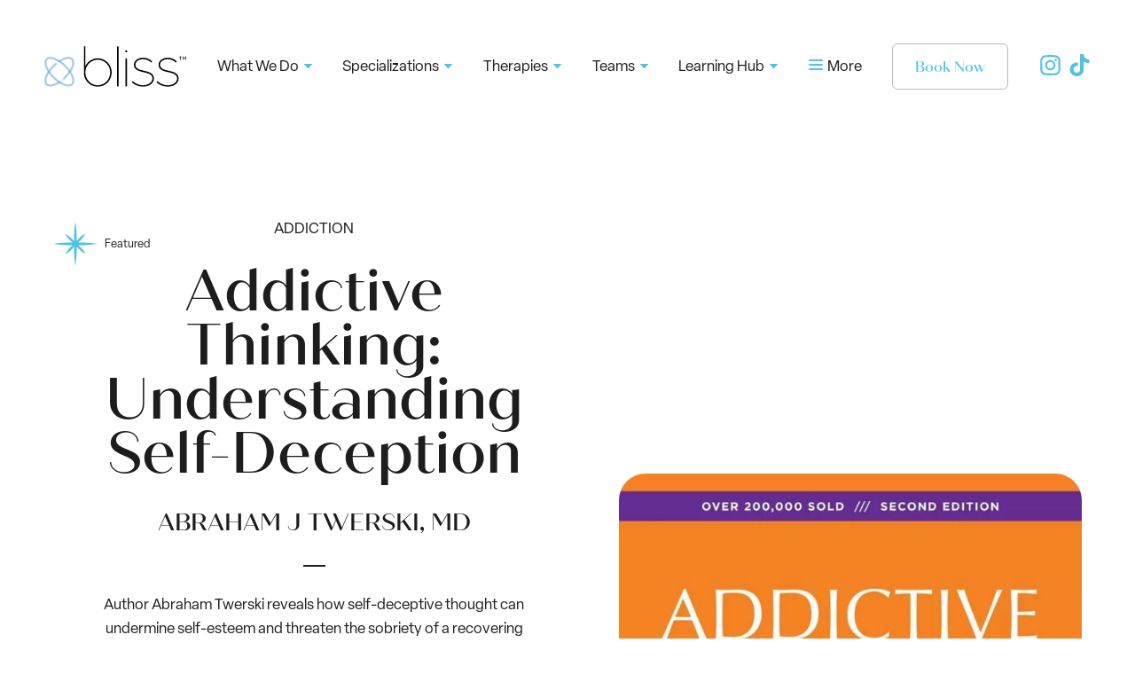

--- FILE ---
content_type: text/html; charset=UTF-8
request_url: https://www.blisscounselling.ca/books/addictive-thinking-understanding-self-deception/
body_size: 66998
content:
<!doctype html>
<html lang="en">
<head><meta charset="UTF-8"><script>if(navigator.userAgent.match(/MSIE|Internet Explorer/i)||navigator.userAgent.match(/Trident\/7\..*?rv:11/i)){var href=document.location.href;if(!href.match(/[?&]nowprocket/)){if(href.indexOf("?")==-1){if(href.indexOf("#")==-1){document.location.href=href+"?nowprocket=1"}else{document.location.href=href.replace("#","?nowprocket=1#")}}else{if(href.indexOf("#")==-1){document.location.href=href+"&nowprocket=1"}else{document.location.href=href.replace("#","&nowprocket=1#")}}}}</script><script>(()=>{class RocketLazyLoadScripts{constructor(){this.v="2.0.4",this.userEvents=["keydown","keyup","mousedown","mouseup","mousemove","mouseover","mouseout","touchmove","touchstart","touchend","touchcancel","wheel","click","dblclick","input"],this.attributeEvents=["onblur","onclick","oncontextmenu","ondblclick","onfocus","onmousedown","onmouseenter","onmouseleave","onmousemove","onmouseout","onmouseover","onmouseup","onmousewheel","onscroll","onsubmit"]}async t(){this.i(),this.o(),/iP(ad|hone)/.test(navigator.userAgent)&&this.h(),this.u(),this.l(this),this.m(),this.k(this),this.p(this),this._(),await Promise.all([this.R(),this.L()]),this.lastBreath=Date.now(),this.S(this),this.P(),this.D(),this.O(),this.M(),await this.C(this.delayedScripts.normal),await this.C(this.delayedScripts.defer),await this.C(this.delayedScripts.async),await this.T(),await this.F(),await this.j(),await this.A(),window.dispatchEvent(new Event("rocket-allScriptsLoaded")),this.everythingLoaded=!0,this.lastTouchEnd&&await new Promise(t=>setTimeout(t,500-Date.now()+this.lastTouchEnd)),this.I(),this.H(),this.U(),this.W()}i(){this.CSPIssue=sessionStorage.getItem("rocketCSPIssue"),document.addEventListener("securitypolicyviolation",t=>{this.CSPIssue||"script-src-elem"!==t.violatedDirective||"data"!==t.blockedURI||(this.CSPIssue=!0,sessionStorage.setItem("rocketCSPIssue",!0))},{isRocket:!0})}o(){window.addEventListener("pageshow",t=>{this.persisted=t.persisted,this.realWindowLoadedFired=!0},{isRocket:!0}),window.addEventListener("pagehide",()=>{this.onFirstUserAction=null},{isRocket:!0})}h(){let t;function e(e){t=e}window.addEventListener("touchstart",e,{isRocket:!0}),window.addEventListener("touchend",function i(o){o.changedTouches[0]&&t.changedTouches[0]&&Math.abs(o.changedTouches[0].pageX-t.changedTouches[0].pageX)<10&&Math.abs(o.changedTouches[0].pageY-t.changedTouches[0].pageY)<10&&o.timeStamp-t.timeStamp<200&&(window.removeEventListener("touchstart",e,{isRocket:!0}),window.removeEventListener("touchend",i,{isRocket:!0}),"INPUT"===o.target.tagName&&"text"===o.target.type||(o.target.dispatchEvent(new TouchEvent("touchend",{target:o.target,bubbles:!0})),o.target.dispatchEvent(new MouseEvent("mouseover",{target:o.target,bubbles:!0})),o.target.dispatchEvent(new PointerEvent("click",{target:o.target,bubbles:!0,cancelable:!0,detail:1,clientX:o.changedTouches[0].clientX,clientY:o.changedTouches[0].clientY})),event.preventDefault()))},{isRocket:!0})}q(t){this.userActionTriggered||("mousemove"!==t.type||this.firstMousemoveIgnored?"keyup"===t.type||"mouseover"===t.type||"mouseout"===t.type||(this.userActionTriggered=!0,this.onFirstUserAction&&this.onFirstUserAction()):this.firstMousemoveIgnored=!0),"click"===t.type&&t.preventDefault(),t.stopPropagation(),t.stopImmediatePropagation(),"touchstart"===this.lastEvent&&"touchend"===t.type&&(this.lastTouchEnd=Date.now()),"click"===t.type&&(this.lastTouchEnd=0),this.lastEvent=t.type,t.composedPath&&t.composedPath()[0].getRootNode()instanceof ShadowRoot&&(t.rocketTarget=t.composedPath()[0]),this.savedUserEvents.push(t)}u(){this.savedUserEvents=[],this.userEventHandler=this.q.bind(this),this.userEvents.forEach(t=>window.addEventListener(t,this.userEventHandler,{passive:!1,isRocket:!0})),document.addEventListener("visibilitychange",this.userEventHandler,{isRocket:!0})}U(){this.userEvents.forEach(t=>window.removeEventListener(t,this.userEventHandler,{passive:!1,isRocket:!0})),document.removeEventListener("visibilitychange",this.userEventHandler,{isRocket:!0}),this.savedUserEvents.forEach(t=>{(t.rocketTarget||t.target).dispatchEvent(new window[t.constructor.name](t.type,t))})}m(){const t="return false",e=Array.from(this.attributeEvents,t=>"data-rocket-"+t),i="["+this.attributeEvents.join("],[")+"]",o="[data-rocket-"+this.attributeEvents.join("],[data-rocket-")+"]",s=(e,i,o)=>{o&&o!==t&&(e.setAttribute("data-rocket-"+i,o),e["rocket"+i]=new Function("event",o),e.setAttribute(i,t))};new MutationObserver(t=>{for(const n of t)"attributes"===n.type&&(n.attributeName.startsWith("data-rocket-")||this.everythingLoaded?n.attributeName.startsWith("data-rocket-")&&this.everythingLoaded&&this.N(n.target,n.attributeName.substring(12)):s(n.target,n.attributeName,n.target.getAttribute(n.attributeName))),"childList"===n.type&&n.addedNodes.forEach(t=>{if(t.nodeType===Node.ELEMENT_NODE)if(this.everythingLoaded)for(const i of[t,...t.querySelectorAll(o)])for(const t of i.getAttributeNames())e.includes(t)&&this.N(i,t.substring(12));else for(const e of[t,...t.querySelectorAll(i)])for(const t of e.getAttributeNames())this.attributeEvents.includes(t)&&s(e,t,e.getAttribute(t))})}).observe(document,{subtree:!0,childList:!0,attributeFilter:[...this.attributeEvents,...e]})}I(){this.attributeEvents.forEach(t=>{document.querySelectorAll("[data-rocket-"+t+"]").forEach(e=>{this.N(e,t)})})}N(t,e){const i=t.getAttribute("data-rocket-"+e);i&&(t.setAttribute(e,i),t.removeAttribute("data-rocket-"+e))}k(t){Object.defineProperty(HTMLElement.prototype,"onclick",{get(){return this.rocketonclick||null},set(e){this.rocketonclick=e,this.setAttribute(t.everythingLoaded?"onclick":"data-rocket-onclick","this.rocketonclick(event)")}})}S(t){function e(e,i){let o=e[i];e[i]=null,Object.defineProperty(e,i,{get:()=>o,set(s){t.everythingLoaded?o=s:e["rocket"+i]=o=s}})}e(document,"onreadystatechange"),e(window,"onload"),e(window,"onpageshow");try{Object.defineProperty(document,"readyState",{get:()=>t.rocketReadyState,set(e){t.rocketReadyState=e},configurable:!0}),document.readyState="loading"}catch(t){console.log("WPRocket DJE readyState conflict, bypassing")}}l(t){this.originalAddEventListener=EventTarget.prototype.addEventListener,this.originalRemoveEventListener=EventTarget.prototype.removeEventListener,this.savedEventListeners=[],EventTarget.prototype.addEventListener=function(e,i,o){o&&o.isRocket||!t.B(e,this)&&!t.userEvents.includes(e)||t.B(e,this)&&!t.userActionTriggered||e.startsWith("rocket-")||t.everythingLoaded?t.originalAddEventListener.call(this,e,i,o):(t.savedEventListeners.push({target:this,remove:!1,type:e,func:i,options:o}),"mouseenter"!==e&&"mouseleave"!==e||t.originalAddEventListener.call(this,e,t.savedUserEvents.push,o))},EventTarget.prototype.removeEventListener=function(e,i,o){o&&o.isRocket||!t.B(e,this)&&!t.userEvents.includes(e)||t.B(e,this)&&!t.userActionTriggered||e.startsWith("rocket-")||t.everythingLoaded?t.originalRemoveEventListener.call(this,e,i,o):t.savedEventListeners.push({target:this,remove:!0,type:e,func:i,options:o})}}J(t,e){this.savedEventListeners=this.savedEventListeners.filter(i=>{let o=i.type,s=i.target||window;return e!==o||t!==s||(this.B(o,s)&&(i.type="rocket-"+o),this.$(i),!1)})}H(){EventTarget.prototype.addEventListener=this.originalAddEventListener,EventTarget.prototype.removeEventListener=this.originalRemoveEventListener,this.savedEventListeners.forEach(t=>this.$(t))}$(t){t.remove?this.originalRemoveEventListener.call(t.target,t.type,t.func,t.options):this.originalAddEventListener.call(t.target,t.type,t.func,t.options)}p(t){let e;function i(e){return t.everythingLoaded?e:e.split(" ").map(t=>"load"===t||t.startsWith("load.")?"rocket-jquery-load":t).join(" ")}function o(o){function s(e){const s=o.fn[e];o.fn[e]=o.fn.init.prototype[e]=function(){return this[0]===window&&t.userActionTriggered&&("string"==typeof arguments[0]||arguments[0]instanceof String?arguments[0]=i(arguments[0]):"object"==typeof arguments[0]&&Object.keys(arguments[0]).forEach(t=>{const e=arguments[0][t];delete arguments[0][t],arguments[0][i(t)]=e})),s.apply(this,arguments),this}}if(o&&o.fn&&!t.allJQueries.includes(o)){const e={DOMContentLoaded:[],"rocket-DOMContentLoaded":[]};for(const t in e)document.addEventListener(t,()=>{e[t].forEach(t=>t())},{isRocket:!0});o.fn.ready=o.fn.init.prototype.ready=function(i){function s(){parseInt(o.fn.jquery)>2?setTimeout(()=>i.bind(document)(o)):i.bind(document)(o)}return"function"==typeof i&&(t.realDomReadyFired?!t.userActionTriggered||t.fauxDomReadyFired?s():e["rocket-DOMContentLoaded"].push(s):e.DOMContentLoaded.push(s)),o([])},s("on"),s("one"),s("off"),t.allJQueries.push(o)}e=o}t.allJQueries=[],o(window.jQuery),Object.defineProperty(window,"jQuery",{get:()=>e,set(t){o(t)}})}P(){const t=new Map;document.write=document.writeln=function(e){const i=document.currentScript,o=document.createRange(),s=i.parentElement;let n=t.get(i);void 0===n&&(n=i.nextSibling,t.set(i,n));const c=document.createDocumentFragment();o.setStart(c,0),c.appendChild(o.createContextualFragment(e)),s.insertBefore(c,n)}}async R(){return new Promise(t=>{this.userActionTriggered?t():this.onFirstUserAction=t})}async L(){return new Promise(t=>{document.addEventListener("DOMContentLoaded",()=>{this.realDomReadyFired=!0,t()},{isRocket:!0})})}async j(){return this.realWindowLoadedFired?Promise.resolve():new Promise(t=>{window.addEventListener("load",t,{isRocket:!0})})}M(){this.pendingScripts=[];this.scriptsMutationObserver=new MutationObserver(t=>{for(const e of t)e.addedNodes.forEach(t=>{"SCRIPT"!==t.tagName||t.noModule||t.isWPRocket||this.pendingScripts.push({script:t,promise:new Promise(e=>{const i=()=>{const i=this.pendingScripts.findIndex(e=>e.script===t);i>=0&&this.pendingScripts.splice(i,1),e()};t.addEventListener("load",i,{isRocket:!0}),t.addEventListener("error",i,{isRocket:!0}),setTimeout(i,1e3)})})})}),this.scriptsMutationObserver.observe(document,{childList:!0,subtree:!0})}async F(){await this.X(),this.pendingScripts.length?(await this.pendingScripts[0].promise,await this.F()):this.scriptsMutationObserver.disconnect()}D(){this.delayedScripts={normal:[],async:[],defer:[]},document.querySelectorAll("script[type$=rocketlazyloadscript]").forEach(t=>{t.hasAttribute("data-rocket-src")?t.hasAttribute("async")&&!1!==t.async?this.delayedScripts.async.push(t):t.hasAttribute("defer")&&!1!==t.defer||"module"===t.getAttribute("data-rocket-type")?this.delayedScripts.defer.push(t):this.delayedScripts.normal.push(t):this.delayedScripts.normal.push(t)})}async _(){await this.L();let t=[];document.querySelectorAll("script[type$=rocketlazyloadscript][data-rocket-src]").forEach(e=>{let i=e.getAttribute("data-rocket-src");if(i&&!i.startsWith("data:")){i.startsWith("//")&&(i=location.protocol+i);try{const o=new URL(i).origin;o!==location.origin&&t.push({src:o,crossOrigin:e.crossOrigin||"module"===e.getAttribute("data-rocket-type")})}catch(t){}}}),t=[...new Map(t.map(t=>[JSON.stringify(t),t])).values()],this.Y(t,"preconnect")}async G(t){if(await this.K(),!0!==t.noModule||!("noModule"in HTMLScriptElement.prototype))return new Promise(e=>{let i;function o(){(i||t).setAttribute("data-rocket-status","executed"),e()}try{if(navigator.userAgent.includes("Firefox/")||""===navigator.vendor||this.CSPIssue)i=document.createElement("script"),[...t.attributes].forEach(t=>{let e=t.nodeName;"type"!==e&&("data-rocket-type"===e&&(e="type"),"data-rocket-src"===e&&(e="src"),i.setAttribute(e,t.nodeValue))}),t.text&&(i.text=t.text),t.nonce&&(i.nonce=t.nonce),i.hasAttribute("src")?(i.addEventListener("load",o,{isRocket:!0}),i.addEventListener("error",()=>{i.setAttribute("data-rocket-status","failed-network"),e()},{isRocket:!0}),setTimeout(()=>{i.isConnected||e()},1)):(i.text=t.text,o()),i.isWPRocket=!0,t.parentNode.replaceChild(i,t);else{const i=t.getAttribute("data-rocket-type"),s=t.getAttribute("data-rocket-src");i?(t.type=i,t.removeAttribute("data-rocket-type")):t.removeAttribute("type"),t.addEventListener("load",o,{isRocket:!0}),t.addEventListener("error",i=>{this.CSPIssue&&i.target.src.startsWith("data:")?(console.log("WPRocket: CSP fallback activated"),t.removeAttribute("src"),this.G(t).then(e)):(t.setAttribute("data-rocket-status","failed-network"),e())},{isRocket:!0}),s?(t.fetchPriority="high",t.removeAttribute("data-rocket-src"),t.src=s):t.src="data:text/javascript;base64,"+window.btoa(unescape(encodeURIComponent(t.text)))}}catch(i){t.setAttribute("data-rocket-status","failed-transform"),e()}});t.setAttribute("data-rocket-status","skipped")}async C(t){const e=t.shift();return e?(e.isConnected&&await this.G(e),this.C(t)):Promise.resolve()}O(){this.Y([...this.delayedScripts.normal,...this.delayedScripts.defer,...this.delayedScripts.async],"preload")}Y(t,e){this.trash=this.trash||[];let i=!0;var o=document.createDocumentFragment();t.forEach(t=>{const s=t.getAttribute&&t.getAttribute("data-rocket-src")||t.src;if(s&&!s.startsWith("data:")){const n=document.createElement("link");n.href=s,n.rel=e,"preconnect"!==e&&(n.as="script",n.fetchPriority=i?"high":"low"),t.getAttribute&&"module"===t.getAttribute("data-rocket-type")&&(n.crossOrigin=!0),t.crossOrigin&&(n.crossOrigin=t.crossOrigin),t.integrity&&(n.integrity=t.integrity),t.nonce&&(n.nonce=t.nonce),o.appendChild(n),this.trash.push(n),i=!1}}),document.head.appendChild(o)}W(){this.trash.forEach(t=>t.remove())}async T(){try{document.readyState="interactive"}catch(t){}this.fauxDomReadyFired=!0;try{await this.K(),this.J(document,"readystatechange"),document.dispatchEvent(new Event("rocket-readystatechange")),await this.K(),document.rocketonreadystatechange&&document.rocketonreadystatechange(),await this.K(),this.J(document,"DOMContentLoaded"),document.dispatchEvent(new Event("rocket-DOMContentLoaded")),await this.K(),this.J(window,"DOMContentLoaded"),window.dispatchEvent(new Event("rocket-DOMContentLoaded"))}catch(t){console.error(t)}}async A(){try{document.readyState="complete"}catch(t){}try{await this.K(),this.J(document,"readystatechange"),document.dispatchEvent(new Event("rocket-readystatechange")),await this.K(),document.rocketonreadystatechange&&document.rocketonreadystatechange(),await this.K(),this.J(window,"load"),window.dispatchEvent(new Event("rocket-load")),await this.K(),window.rocketonload&&window.rocketonload(),await this.K(),this.allJQueries.forEach(t=>t(window).trigger("rocket-jquery-load")),await this.K(),this.J(window,"pageshow");const t=new Event("rocket-pageshow");t.persisted=this.persisted,window.dispatchEvent(t),await this.K(),window.rocketonpageshow&&window.rocketonpageshow({persisted:this.persisted})}catch(t){console.error(t)}}async K(){Date.now()-this.lastBreath>45&&(await this.X(),this.lastBreath=Date.now())}async X(){return document.hidden?new Promise(t=>setTimeout(t)):new Promise(t=>requestAnimationFrame(t))}B(t,e){return e===document&&"readystatechange"===t||(e===document&&"DOMContentLoaded"===t||(e===window&&"DOMContentLoaded"===t||(e===window&&"load"===t||e===window&&"pageshow"===t)))}static run(){(new RocketLazyLoadScripts).t()}}RocketLazyLoadScripts.run()})();</script>
    <meta http-equiv="X-UA-Compatible" content="IE=edge"/>
    
    <meta name="viewport" content="width=device-width, initial-scale=1">
    
	<meta name='robots' content='index, follow, max-image-preview:large, max-snippet:-1, max-video-preview:-1' />

	<!-- This site is optimized with the Yoast SEO plugin v26.4 - https://yoast.com/wordpress/plugins/seo/ -->
	<title>Addictive Thinking: Understanding Self-Deception - Bliss Counselling</title>
<link crossorigin data-rocket-preload as="font" href="https://use.typekit.net/af/cafa63/00000000000000000001709a/27/l?primer=7cdcb44be4a7db8877ffa5c0007b8dd865b3bbc383831fe2ea177f62257a9191&#038;fvd=n4&#038;v=3" rel="preload">
<link crossorigin data-rocket-preload as="font" href="https://use.typekit.net/af/7f46d7/00000000000000007735cad7/30/l?primer=7cdcb44be4a7db8877ffa5c0007b8dd865b3bbc383831fe2ea177f62257a9191&#038;fvd=n5&#038;v=3" rel="preload">
<link crossorigin data-rocket-preload as="font" href="https://use.typekit.net/af/dc955e/00000000000000007735f910/30/l?primer=7cdcb44be4a7db8877ffa5c0007b8dd865b3bbc383831fe2ea177f62257a9191&#038;fvd=n4&#038;v=3" rel="preload">
<style id="wpr-usedcss">#spotlight{position:fixed;top:-1px;bottom:-1px;width:100%;z-index:99999;color:#fff;background-color:#000;opacity:0;overflow:hidden;-webkit-user-select:none;-ms-user-select:none;user-select:none;transition:opacity .2s ease-out;font-family:Arial,sans-serif;font-size:16px;font-weight:400;contain:strict;touch-action:none;pointer-events:none}#spotlight.show{opacity:1;transition:none;pointer-events:auto}#spotlight.white{color:#212529;background-color:#fff}#spotlight.white .spl-next,#spotlight.white .spl-page~*,#spotlight.white .spl-prev,#spotlight.white .spl-spinner{filter:invert(1)}#spotlight.white .spl-progress{background-color:rgba(0,0,0,.35)}#spotlight.white .spl-footer,#spotlight.white .spl-header{background-color:rgba(255,255,255,.65)}#spotlight.white .spl-button{background:#212529;color:#fff}.spl-footer,.spl-header{background-color:rgba(0,0,0,.45)}#spotlight .autofit{object-fit:none;width:auto;height:auto;max-height:none;max-width:none;transition:none}.spl-scene,.spl-spinner,.spl-track{width:100%;height:100%;position:absolute}.spl-track{contain:strict}.spl-spinner{background-position:center;background-repeat:no-repeat;background-size:42px;opacity:0}.spl-spinner.spin{background-image:url([data-uri]);transition:opacity .2s linear .25s;opacity:1}.spl-spinner.error{background-image:url([data-uri]);background-size:128px;transition:none;opacity:.5}.spl-scene{transition:transform .65s cubic-bezier(.1,1,.1,1);contain:layout size;will-change:transform}.spl-pane>*{position:absolute;width:auto;height:auto;max-width:100%;max-height:100%;left:50%;top:50%;margin:0;padding:0;border:0;transform:translate(-50%,-50%) scale(1);transition:transform .65s cubic-bezier(.3,1,.3,1),opacity .65s ease;contain:layout style;will-change:transform,opacity;visibility:hidden}.spl-header,.spl-pane,.spl-progress{position:absolute;top:0}.spl-pane{width:100%;height:100%;transition:transform .65s cubic-bezier(.3,1,.3,1);contain:layout size;will-change:transform,contents}.spl-header{width:100%;height:50px;text-align:right;transform:translateY(-100px);transition:transform .35s ease;overflow:hidden;will-change:transform}#spotlight.menu .spl-footer,#spotlight.menu .spl-header,.spl-footer:hover,.spl-header:hover{transform:translateY(0)}.spl-header div{display:inline-block;vertical-align:middle;white-space:nowrap;width:50px;height:50px;opacity:.5}.spl-progress{width:100%;height:3px;background-color:rgba(255,255,255,.45);transform:translateX(-100%);transition:transform linear}.spl-footer,.spl-next,.spl-prev{position:absolute;transition:transform .35s ease;will-change:transform}.spl-footer{left:0;right:0;bottom:0;line-height:20px;padding:20px 20px 0;padding-bottom:env(safe-area-inset-bottom,0);text-align:left;font-size:15px;font-weight:400;transform:translateY(100%)}.spl-title{font-size:22px}.spl-button,.spl-description,.spl-title{margin-bottom:20px}.spl-button{display:inline-block;background:#fff;color:#000;border-radius:5px;padding:10px 20px;cursor:pointer}.spl-next,.spl-page~*,.spl-prev{background-position:center;background-repeat:no-repeat}.spl-page{float:left;width:auto;line-height:50px}.spl-page~*{background-size:21px;float:right}.spl-next,.spl-prev{top:50%;width:50px;height:50px;opacity:.65;background-color:rgba(0,0,0,.45);border-radius:100%;cursor:pointer;margin-top:-25px;transform:translateX(-100px);background-image:url([data-uri]);background-size:30px}.spl-prev{left:20px}.spl-next{left:auto;right:20px;transform:translateX(100px) scaleX(-1)}#spotlight.menu .spl-prev{transform:translateX(0)}#spotlight.menu .spl-next{transform:translateX(0) scaleX(-1)}@media (hover:hover){.spl-page~div{cursor:pointer;transition:opacity .2s ease}.spl-next:hover,.spl-page~div:hover,.spl-prev:hover{opacity:1}}@media (max-width:500px){.spl-header div{width:44px}.spl-footer .spl-title{font-size:20px}.spl-footer{font-size:14px}.spl-next,.spl-prev{width:35px;height:35px;margin-top:-17.5px;background-size:15px 15px}.spl-spinner{background-size:30px 30px}}.hide-scrollbars{overflow:hidden!important}img:is([sizes=auto i],[sizes^="auto," i]){contain-intrinsic-size:3000px 1500px}body:after{content:url(https://www.blisscounselling.ca/site/addons/instagram-feed-pro/img/sbi-sprite.png);display:none}.no-js .sbi_carousel{display:block}@font-face{font-family:myriad-pro;src:url("https://use.typekit.net/af/cafa63/00000000000000000001709a/27/l?primer=7cdcb44be4a7db8877ffa5c0007b8dd865b3bbc383831fe2ea177f62257a9191&fvd=n4&v=3") format("woff2"),url("https://use.typekit.net/af/cafa63/00000000000000000001709a/27/d?primer=7cdcb44be4a7db8877ffa5c0007b8dd865b3bbc383831fe2ea177f62257a9191&fvd=n4&v=3") format("woff"),url("https://use.typekit.net/af/cafa63/00000000000000000001709a/27/a?primer=7cdcb44be4a7db8877ffa5c0007b8dd865b3bbc383831fe2ea177f62257a9191&fvd=n4&v=3") format("opentype");font-display:swap;font-style:normal;font-weight:400;font-stretch:normal}@font-face{font-family:quiche-sans;src:url("https://use.typekit.net/af/7f46d7/00000000000000007735cad7/30/l?primer=7cdcb44be4a7db8877ffa5c0007b8dd865b3bbc383831fe2ea177f62257a9191&fvd=n5&v=3") format("woff2"),url("https://use.typekit.net/af/7f46d7/00000000000000007735cad7/30/d?primer=7cdcb44be4a7db8877ffa5c0007b8dd865b3bbc383831fe2ea177f62257a9191&fvd=n5&v=3") format("woff"),url("https://use.typekit.net/af/7f46d7/00000000000000007735cad7/30/a?primer=7cdcb44be4a7db8877ffa5c0007b8dd865b3bbc383831fe2ea177f62257a9191&fvd=n5&v=3") format("opentype");font-display:swap;font-style:normal;font-weight:500;font-stretch:normal}@font-face{font-family:elza;src:url("https://use.typekit.net/af/dc955e/00000000000000007735f910/30/l?primer=7cdcb44be4a7db8877ffa5c0007b8dd865b3bbc383831fe2ea177f62257a9191&fvd=n4&v=3") format("woff2"),url("https://use.typekit.net/af/dc955e/00000000000000007735f910/30/d?primer=7cdcb44be4a7db8877ffa5c0007b8dd865b3bbc383831fe2ea177f62257a9191&fvd=n4&v=3") format("woff"),url("https://use.typekit.net/af/dc955e/00000000000000007735f910/30/a?primer=7cdcb44be4a7db8877ffa5c0007b8dd865b3bbc383831fe2ea177f62257a9191&fvd=n4&v=3") format("opentype");font-display:swap;font-style:normal;font-weight:400;font-stretch:normal}[data-aos][data-aos][data-aos-duration="100"],body[data-aos-duration="100"] [data-aos]{transition-duration:.1s}[data-aos][data-aos][data-aos-delay="100"],body[data-aos-delay="100"] [data-aos]{transition-delay:0s}[data-aos][data-aos][data-aos-delay="100"].aos-animate,body[data-aos-delay="100"] [data-aos].aos-animate{transition-delay:.1s}[data-aos][data-aos][data-aos-duration="250"],body[data-aos-duration="250"] [data-aos]{transition-duration:.25s}[data-aos][data-aos][data-aos-delay="250"],body[data-aos-delay="250"] [data-aos]{transition-delay:0s}[data-aos][data-aos][data-aos-delay="250"].aos-animate,body[data-aos-delay="250"] [data-aos].aos-animate{transition-delay:.25s}[data-aos][data-aos][data-aos-duration="350"],body[data-aos-duration="350"] [data-aos]{transition-duration:.35s}[data-aos][data-aos][data-aos-delay="350"],body[data-aos-delay="350"] [data-aos]{transition-delay:0s}[data-aos][data-aos][data-aos-delay="350"].aos-animate,body[data-aos-delay="350"] [data-aos].aos-animate{transition-delay:.35s}[data-aos][data-aos][data-aos-duration="400"],body[data-aos-duration="400"] [data-aos]{transition-duration:.4s}[data-aos][data-aos][data-aos-delay="400"],body[data-aos-delay="400"] [data-aos]{transition-delay:0s}[data-aos][data-aos][data-aos-delay="400"].aos-animate,body[data-aos-delay="400"] [data-aos].aos-animate{transition-delay:.4s}[data-aos][data-aos][data-aos-duration="450"],body[data-aos-duration="450"] [data-aos]{transition-duration:.45s}[data-aos][data-aos][data-aos-delay="450"],body[data-aos-delay="450"] [data-aos]{transition-delay:0s}[data-aos][data-aos][data-aos-delay="450"].aos-animate,body[data-aos-delay="450"] [data-aos].aos-animate{transition-delay:.45s}[data-aos][data-aos][data-aos-duration="500"],body[data-aos-duration="500"] [data-aos]{transition-duration:.5s}[data-aos][data-aos][data-aos-delay="500"],body[data-aos-delay="500"] [data-aos]{transition-delay:0s}[data-aos][data-aos][data-aos-delay="500"].aos-animate,body[data-aos-delay="500"] [data-aos].aos-animate{transition-delay:.5s}[data-aos][data-aos][data-aos-duration="700"],body[data-aos-duration="700"] [data-aos]{transition-duration:.7s}[data-aos][data-aos][data-aos-delay="700"],body[data-aos-delay="700"] [data-aos]{transition-delay:0s}[data-aos][data-aos][data-aos-delay="700"].aos-animate,body[data-aos-delay="700"] [data-aos].aos-animate{transition-delay:.7s}[data-aos][data-aos][data-aos-duration="800"],body[data-aos-duration="800"] [data-aos]{transition-duration:.8s}[data-aos][data-aos][data-aos-delay="800"],body[data-aos-delay="800"] [data-aos]{transition-delay:0s}[data-aos][data-aos][data-aos-delay="800"].aos-animate,body[data-aos-delay="800"] [data-aos].aos-animate{transition-delay:.8s}[data-aos][data-aos][data-aos-duration="850"],body[data-aos-duration="850"] [data-aos]{transition-duration:.85s}[data-aos][data-aos][data-aos-delay="850"],body[data-aos-delay="850"] [data-aos]{transition-delay:0s}[data-aos][data-aos][data-aos-delay="850"].aos-animate,body[data-aos-delay="850"] [data-aos].aos-animate{transition-delay:.85s}[data-aos][data-aos][data-aos-duration="900"],body[data-aos-duration="900"] [data-aos]{transition-duration:.9s}[data-aos][data-aos][data-aos-delay="900"],body[data-aos-delay="900"] [data-aos]{transition-delay:0s}[data-aos][data-aos][data-aos-delay="900"].aos-animate,body[data-aos-delay="900"] [data-aos].aos-animate{transition-delay:.9s}[data-aos][data-aos][data-aos-duration="1000"],body[data-aos-duration="1000"] [data-aos]{transition-duration:1s}[data-aos][data-aos][data-aos-delay="1000"],body[data-aos-delay="1000"] [data-aos]{transition-delay:0s}[data-aos][data-aos][data-aos-delay="1000"].aos-animate,body[data-aos-delay="1000"] [data-aos].aos-animate{transition-delay:1s}[data-aos][data-aos][data-aos-duration="1800"],body[data-aos-duration="1800"] [data-aos]{transition-duration:1.8s}[data-aos][data-aos][data-aos-delay="1800"],body[data-aos-delay="1800"] [data-aos]{transition-delay:0s}[data-aos][data-aos][data-aos-delay="1800"].aos-animate,body[data-aos-delay="1800"] [data-aos].aos-animate{transition-delay:1.8s}[data-aos][data-aos][data-aos-duration="1850"],body[data-aos-duration="1850"] [data-aos]{transition-duration:1.85s}[data-aos][data-aos][data-aos-delay="1850"],body[data-aos-delay="1850"] [data-aos]{transition-delay:0s}[data-aos][data-aos][data-aos-delay="1850"].aos-animate,body[data-aos-delay="1850"] [data-aos].aos-animate{transition-delay:1.85s}[data-aos][data-aos][data-aos-duration="2000"],body[data-aos-duration="2000"] [data-aos]{transition-duration:2s}[data-aos][data-aos][data-aos-delay="2000"],body[data-aos-delay="2000"] [data-aos]{transition-delay:0s}[data-aos][data-aos][data-aos-delay="2000"].aos-animate,body[data-aos-delay="2000"] [data-aos].aos-animate{transition-delay:2s}[data-aos]{pointer-events:none}[data-aos].aos-animate{pointer-events:auto}[data-aos][data-aos][data-aos-easing=linear],body[data-aos-easing=linear] [data-aos]{transition-timing-function:cubic-bezier(.25,.25,.75,.75)}[data-aos][data-aos][data-aos-easing=ease],body[data-aos-easing=ease] [data-aos]{transition-timing-function:ease}@media screen{html:not(.no-js) [data-aos^=fade][data-aos^=fade]{opacity:0;transition-property:opacity,-webkit-transform;transition-property:opacity,transform;transition-property:opacity,transform,-webkit-transform}html:not(.no-js) [data-aos^=fade][data-aos^=fade].aos-animate{opacity:1;-webkit-transform:none;transform:none}html:not(.no-js) [data-aos^=zoom][data-aos^=zoom]{opacity:0;transition-property:opacity,-webkit-transform;transition-property:opacity,transform;transition-property:opacity,transform,-webkit-transform}html:not(.no-js) [data-aos^=zoom][data-aos^=zoom].aos-animate{opacity:1;-webkit-transform:translateZ(0) scale(1);transform:translateZ(0) scale(1)}html:not(.no-js) [data-aos=zoom-in]{-webkit-transform:scale(.6);transform:scale(.6)}html:not(.no-js) [data-aos=zoom-out]{-webkit-transform:scale(1.2);transform:scale(1.2)}html:not(.no-js) [data-aos^=slide][data-aos^=slide]{transition-property:-webkit-transform;transition-property:transform;transition-property:transform,-webkit-transform;visibility:hidden}html:not(.no-js) [data-aos^=slide][data-aos^=slide].aos-animate{visibility:visible;-webkit-transform:translateZ(0);transform:translateZ(0)}html:not(.no-js) [data-aos^=flip][data-aos^=flip]{-webkit-backface-visibility:hidden;backface-visibility:hidden;transition-property:-webkit-transform;transition-property:transform;transition-property:transform,-webkit-transform}}:root{--swiper-theme-color:#007aff}.swiper{margin-left:auto;margin-right:auto;position:relative;overflow:hidden;list-style:none;padding:0;z-index:1}.swiper-wrapper{position:relative;width:100%;height:100%;z-index:1;display:flex;transition-property:transform;box-sizing:content-box}.swiper-wrapper{transform:translate3d(0,0,0)}.swiper-slide{flex-shrink:0;width:100%;height:100%;position:relative;transition-property:transform}.swiper-slide-invisible-blank{visibility:hidden}:root{--swiper-navigation-size:44px}.swiper-button-next,.swiper-button-prev{position:absolute;top:50%;width:calc(var(--swiper-navigation-size)/ 44 * 27);height:var(--swiper-navigation-size);margin-top:calc(0px - (var(--swiper-navigation-size)/ 2));z-index:10;cursor:pointer;display:flex;align-items:center;justify-content:center;color:var(--swiper-navigation-color,var(--swiper-theme-color))}.swiper-button-next.swiper-button-disabled,.swiper-button-prev.swiper-button-disabled{opacity:.35;cursor:auto;pointer-events:none}.swiper-button-next:after,.swiper-button-prev:after{font-family:swiper-icons;font-size:var(--swiper-navigation-size);text-transform:none!important;letter-spacing:0;text-transform:none;font-variant:initial;line-height:1}.swiper-button-prev{left:10px;right:auto}.swiper-button-prev:after{content:'prev'}.swiper-button-next{right:10px;left:auto}.swiper-button-next:after{content:'next'}.swiper-button-lock{display:none}.swiper-pagination{position:absolute;text-align:center;transition:.3s opacity;transform:translate3d(0,0,0);z-index:10}.swiper-scrollbar{border-radius:10px;position:relative;-ms-touch-action:none;background:rgba(0,0,0,.1)}.swiper-scrollbar-drag{height:100%;width:100%;position:relative;background:rgba(0,0,0,.5);border-radius:10px;left:0;top:0}.swiper-scrollbar-lock{display:none}.swiper-zoom-container{width:100%;height:100%;display:flex;justify-content:center;align-items:center;text-align:center}.swiper-zoom-container>img,.swiper-zoom-container>svg{max-width:100%;max-height:100%;object-fit:contain}.swiper-slide-zoomed{cursor:move}.swiper-lazy-preloader{width:42px;height:42px;position:absolute;left:50%;top:50%;margin-left:-21px;margin-top:-21px;z-index:10;transform-origin:50%;box-sizing:border-box;border:4px solid var(--swiper-preloader-color,var(--swiper-theme-color));border-radius:50%;border-top-color:transparent}.swiper-slide-visible .swiper-lazy-preloader{animation:1s linear infinite swiper-preloader-spin}@keyframes swiper-preloader-spin{0%{transform:rotate(0)}100%{transform:rotate(360deg)}}.swiper .swiper-notification{position:absolute;left:0;top:0;pointer-events:none;opacity:0;z-index:-1000}[data-simplebar]{position:relative;flex-direction:column;flex-wrap:wrap;justify-content:flex-start;align-content:flex-start;align-items:flex-start}.simplebar-wrapper{overflow:hidden;width:inherit;height:inherit;max-width:inherit;max-height:inherit}.simplebar-mask{direction:inherit;position:absolute;overflow:hidden;padding:0;margin:0;left:0;top:0;bottom:0;right:0;width:auto!important;height:auto!important;z-index:0}.simplebar-offset{direction:inherit!important;box-sizing:inherit!important;resize:none!important;position:absolute;top:0;left:0;bottom:0;right:0;padding:0;margin:0;-webkit-overflow-scrolling:touch}.simplebar-content-wrapper{direction:inherit;box-sizing:border-box!important;position:relative;display:block;height:100%;width:auto;max-width:100%;max-height:100%;scrollbar-width:none;-ms-overflow-style:none}.simplebar-content-wrapper::-webkit-scrollbar,.simplebar-hide-scrollbar::-webkit-scrollbar{width:0;height:0}.simplebar-content:after,.simplebar-content:before{content:' ';display:table}.simplebar-placeholder{max-height:100%;max-width:100%;width:100%;pointer-events:none}.simplebar-height-auto-observer-wrapper{box-sizing:inherit!important;height:100%;width:100%;max-width:1px;position:relative;float:left;max-height:1px;overflow:hidden;z-index:-1;padding:0;margin:0;pointer-events:none;flex-grow:inherit;flex-shrink:0;flex-basis:0}.simplebar-height-auto-observer{box-sizing:inherit;display:block;opacity:0;position:absolute;top:0;left:0;height:1000%;width:1000%;min-height:1px;min-width:1px;overflow:hidden;pointer-events:none;z-index:-1}.simplebar-track{z-index:1;position:absolute;right:0;bottom:0;pointer-events:none;overflow:hidden}[data-simplebar].simplebar-dragging .simplebar-content{pointer-events:none;user-select:none;-webkit-user-select:none}[data-simplebar].simplebar-dragging .simplebar-track{pointer-events:all}.simplebar-scrollbar{position:absolute;left:0;right:0;min-height:10px}.simplebar-scrollbar:before{position:absolute;content:'';background:#000;border-radius:7px;left:2px;right:2px;opacity:0;transition:opacity .2s linear}.simplebar-scrollbar.simplebar-visible:before{opacity:.5;transition:opacity 0s linear}.simplebar-track.simplebar-vertical{top:0;width:11px}.simplebar-track.simplebar-vertical .simplebar-scrollbar:before{top:2px;bottom:2px}.simplebar-track.simplebar-horizontal{left:0;height:11px}.simplebar-track.simplebar-horizontal .simplebar-scrollbar:before{height:100%;left:2px;right:2px}.simplebar-track.simplebar-horizontal .simplebar-scrollbar{right:auto;left:0;top:2px;height:7px;min-height:0;min-width:10px;width:auto}.hs-dummy-scrollbar-size{direction:rtl;position:fixed;opacity:0;visibility:hidden;height:500px;width:500px;overflow-y:hidden;overflow-x:scroll}.simplebar-hide-scrollbar{position:fixed;left:0;visibility:hidden;overflow-y:scroll;scrollbar-width:none;-ms-overflow-style:none}[data-ff-el=root].ff-65e9bd6e46a4518f09179b74 *,[data-ff-el=root].ff-65e9bd6e46a4518f09179b74 ::after,[data-ff-el=root].ff-65e9bd6e46a4518f09179b74 ::before{box-sizing:border-box}[data-ff-el=root].ff-65e9bd6e46a4518f09179b74 [tabindex="-1"]:focus{outline:0!important}[data-ff-el=root].ff-65e9bd6e46a4518f09179b74 h1{margin-top:0;margin-bottom:.7em}[data-ff-el=root].ff-65e9bd6e46a4518f09179b74 p{margin-top:0;margin-bottom:1rem}[data-ff-el=root].ff-65e9bd6e46a4518f09179b74 dl,[data-ff-el=root].ff-65e9bd6e46a4518f09179b74 ul{margin-top:0;margin-bottom:1.4rem}[data-ff-el=root].ff-65e9bd6e46a4518f09179b74 ul ul{margin-bottom:0}[data-ff-el=root].ff-65e9bd6e46a4518f09179b74,[data-ff-el=root].ff-65e9bd6e46a4518f09179b74 strong{font-weight:bolder}[data-ff-el=root].ff-65e9bd6e46a4518f09179b74{color:#000;text-decoration:none;background-color:transparent;-webkit-text-decoration-skip:objects}[data-ff-el=root].ff-65e9bd6e46a4518f09179b74 a:hover{color:#4396fd;text-decoration:none}[data-ff-el=root].ff-65e9bd6e46a4518f09179b74 img{border-style:none;vertical-align:middle}[data-ff-el=root].ff-65e9bd6e46a4518f09179b74 svg:not(:root){overflow:hidden}[data-ff-el=root].ff-65e9bd6e46a4518f09179b74,[data-ff-el=root].ff-65e9bd6e46a4518f09179b74 [role=button],[data-ff-el=root].ff-65e9bd6e46a4518f09179b74 area,[data-ff-el=root].ff-65e9bd6e46a4518f09179b74 button,[data-ff-el=root].ff-65e9bd6e46a4518f09179b74 input,[data-ff-el=root].ff-65e9bd6e46a4518f09179b74 label,[data-ff-el=root].ff-65e9bd6e46a4518f09179b74 select,[data-ff-el=root].ff-65e9bd6e46a4518f09179b74 textarea{touch-action:manipulation}[data-ff-el=root].ff-65e9bd6e46a4518f09179b74 label{display:inline-block;font-weight:bolder;margin-bottom:.7rem}[data-ff-el=root].ff-65e9bd6e46a4518f09179b74 button:focus{outline:dotted 1px}[data-ff-el=root].ff-65e9bd6e46a4518f09179b74 button,[data-ff-el=root].ff-65e9bd6e46a4518f09179b74 input,[data-ff-el=root].ff-65e9bd6e46a4518f09179b74 optgroup,[data-ff-el=root].ff-65e9bd6e46a4518f09179b74 select,[data-ff-el=root].ff-65e9bd6e46a4518f09179b74 textarea{margin:0;font-size:inherit;font-family:inherit;line-height:inherit}[data-ff-el=root].ff-65e9bd6e46a4518f09179b74 button,[data-ff-el=root].ff-65e9bd6e46a4518f09179b74 input{overflow:visible}[data-ff-el=root].ff-65e9bd6e46a4518f09179b74 button,[data-ff-el=root].ff-65e9bd6e46a4518f09179b74 select{text-transform:none}[data-ff-el=root].ff-65e9bd6e46a4518f09179b74 [type=reset],[data-ff-el=root].ff-65e9bd6e46a4518f09179b74 [type=submit],[data-ff-el=root].ff-65e9bd6e46a4518f09179b74 button,html[data-ff-el=root].ff-65e9bd6e46a4518f09179b74 [type=button]{-webkit-appearance:button}[data-ff-el=root].ff-65e9bd6e46a4518f09179b74 [type=button]::-moz-focus-inner,[data-ff-el=root].ff-65e9bd6e46a4518f09179b74 [type=reset]::-moz-focus-inner,[data-ff-el=root].ff-65e9bd6e46a4518f09179b74 [type=submit]::-moz-focus-inner,[data-ff-el=root].ff-65e9bd6e46a4518f09179b74 button::-moz-focus-inner{padding:0;border-style:none}[data-ff-el=root].ff-65e9bd6e46a4518f09179b74 input[type=checkbox],[data-ff-el=root].ff-65e9bd6e46a4518f09179b74 input[type=radio]{padding:0;box-sizing:border-box}[data-ff-el=root].ff-65e9bd6e46a4518f09179b74 input[type=date],[data-ff-el=root].ff-65e9bd6e46a4518f09179b74 input[type=month],[data-ff-el=root].ff-65e9bd6e46a4518f09179b74 input[type=time]{-webkit-appearance:listbox}[data-ff-el=root].ff-65e9bd6e46a4518f09179b74 textarea{resize:vertical;overflow:auto}[data-ff-el=root].ff-65e9bd6e46a4518f09179b74 [type=number]::-webkit-inner-spin-button,[data-ff-el=root].ff-65e9bd6e46a4518f09179b74 [type=number]::-webkit-outer-spin-button{height:auto}[data-ff-el=root].ff-65e9bd6e46a4518f09179b74 [type=search]{outline-offset:-2px;-webkit-appearance:none}[data-ff-el=root].ff-65e9bd6e46a4518f09179b74 [type=search]::-webkit-search-cancel-button,[data-ff-el=root].ff-65e9bd6e46a4518f09179b74 [type=search]::-webkit-search-decoration{-webkit-appearance:none}[data-ff-el=root].ff-65e9bd6e46a4518f09179b74 ::-webkit-file-upload-button{font:inherit;-webkit-appearance:button}[data-ff-el=root].ff-65e9bd6e46a4518f09179b74 [hidden]{display:none!important}[data-ff-el=root].ff-65e9bd6e46a4518f09179b74 .fd-modal{top:0;left:0;right:0;bottom:0;display:block;opacity:0;outline:0;z-index:-1;position:static;background:rgba(0,0,0,.4);overflow-x:hidden;overflow-y:auto;transition:opacity .4s,visibility .4s;visibility:hidden}[data-ff-el=root].ff-65e9bd6e46a4518f09179b74 .fd-modal.fd-is-open{opacity:1;z-index:1;visibility:visible}[data-ff-el=root].ff-65e9bd6e46a4518f09179b74 .fd-modal__dialog{width:auto;margin:0 auto;display:flex;position:relative;min-height:calc(100% - 60px);align-items:center;pointer-events:none;justify-content:center}[data-ff-el=root].ff-65e9bd6e46a4518f09179b74 .fd-modal__content{width:100%;border:0 solid #d7d7d7;display:flex;outline:0;position:relative;background:#fff;box-shadow:6.5px 11.3px 19px 0 rgba(0,0,0,.11);border-radius:0;flex-direction:column;pointer-events:auto}[data-ff-el=root].ff-65e9bd6e46a4518f09179b74 .fd-modal__body{flex:1 1 auto;padding:0;position:relative}@media (max-width:575px){[data-ff-el=root].ff-65e9bd6e46a4518f09179b74 .fd-modal__dialog{width:auto;margin:0 auto;min-height:calc(100% - 30px)}}[data-ff-el=root].ff-65e9bd6e46a4518f09179b74 .fd-form-control{width:100%;display:block;outline:0;position:relative;-webkit-appearance:none;-moz-appearance:none;appearance:none}[data-ff-el=root].ff-65e9bd6e46a4518f09179b74 .fd-form-control:focus{outline:0}[data-ff-el=root].ff-65e9bd6e46a4518f09179b74 .fd-form-control::-moz-placeholder{color:transparent!important;opacity:0!important}[data-ff-el=root].ff-65e9bd6e46a4518f09179b74 .fd-form-control::placeholder{color:transparent!important;opacity:0!important}[data-ff-el=root].ff-65e9bd6e46a4518f09179b74 .fd-form-label{top:0;left:0;right:0;margin:0;overflow:hidden;position:absolute;white-space:nowrap;text-overflow:ellipsis;pointer-events:none}[data-ff-el=root].ff-65e9bd6e46a4518f09179b74 .fd-form-control:not(:-moz-placeholder-shown)+.fd-form-label{opacity:0}[data-ff-el=root].ff-65e9bd6e46a4518f09179b74 .fd-form-control:not(:placeholder-shown)+.fd-form-label{opacity:0}[data-ff-el=root].ff-65e9bd6e46a4518f09179b74 .fd-form-group{margin:0 0 15px;position:relative}[data-ff-el=root].ff-65e9bd6e46a4518f09179b74 .fd-btn{cursor:pointer;display:inline-flex;outline:0;max-width:100%;-webkit-appearance:none;-moz-appearance:none;appearance:none;font-style:normal;text-align:center;align-items:center;text-shadow:none;white-space:normal;justify-content:center;text-decoration:none}[data-ff-el=root].ff-65e9bd6e46a4518f09179b74 .fd-btn:hover{outline:0}[data-ff-el=root].ff-65e9bd6e46a4518f09179b74 .fd-btn:focus{outline:0}[data-ff-el=root].ff-65e9bd6e46a4518f09179b74 .fd-btn:disabled{opacity:.8}[data-ff-el=root].ff-65e9bd6e46a4518f09179b74 .fd-form-check{cursor:pointer;margin:0;display:flex;position:relative;align-items:center;padding-left:30px}[data-ff-el=root].ff-65e9bd6e46a4518f09179b74 .fd-form-check__input{top:0;left:0;width:18px;height:18px;opacity:0;z-index:-1;position:absolute}[data-ff-el=root].ff-65e9bd6e46a4518f09179b74 .fd-form-check__checkmark{top:0;left:0;width:18px;height:18px;display:block;position:absolute;background-size:18px;background-image:url("data:image/svg+xml,%3csvg width='20' height='20' viewBox='0 0 20 20' fill='none' xmlns='http://www.w3.org/2000/svg'%3e %3cpath d='M1 4C1 2.34315 2.34315 1 4 1H16C17.6569 1 19 2.34315 19 4V16C19 17.6569 17.6569 19 16 19H4C2.34315 19 1 17.6569 1 16V4Z' fill='white'/%3e %3cpath fill='black' fill-rule='evenodd' clip-rule='evenodd' d='M0.25 4C0.25 1.92893 1.92893 0.25 4 0.25H16C18.0711 0.25 19.75 1.92893 19.75 4V16C19.75 18.0711 18.0711 19.75 16 19.75H4C1.92893 19.75 0.25 18.0711 0.25 16V4ZM4 1.75C2.75736 1.75 1.75 2.75736 1.75 4V16C1.75 17.2426 2.75736 18.25 4 18.25H16C17.2426 18.25 18.25 17.2426 18.25 16V4C18.25 2.75736 17.2426 1.75 16 1.75H4Z'/%3e %3c/svg%3e");background-repeat:no-repeat;background-position:center center}[data-ff-el=root].ff-65e9bd6e46a4518f09179b74 .fd-form-check__label{margin:0;font-size:14px;text-align:left;word-break:break-word;font-weight:400;line-height:18px;letter-spacing:.01em}[data-ff-el=root].ff-65e9bd6e46a4518f09179b74 .fd-form-check__input:checked+.fd-form-check__checkmark::after{opacity:1;z-index:1;visibility:visible}[data-ff-el=root].ff-65e9bd6e46a4518f09179b74 .fd-form-check__checkmark::after{top:0;left:0;width:18px;height:18px;content:"";display:block;opacity:0;z-index:1;position:absolute;transition:opacity .4s,z-index .4s;visibility:inherit;background-size:12px;background-image:url("data:image/svg+xml,%3csvg xmlns='http://www.w3.org/2000/svg' fill='black' width='12' height='10' viewBox='0 0 11.51 8.2'%3e%3ctitle%3echeck%3c/title%3e%3cpath d='M4.05%2c8.2A.74.74%2c0%2c0%2c1%2c3.52%2c8L.22%2c4.68A.75.75%2c0%2c0%2c1%2c1.28%2c3.62l3.3%2c3.3A.75.75%2c0%2c0%2c1%2c4.58%2c8%2c.74.74%2c0%2c0%2c1%2c4.05%2c8.2Z'/%3e%3cpath d='M4.06%2c8.2A.74.74%2c0%2c0%2c1%2c3.53%2c8a.75.75%2c0%2c0%2c1%2c0-1.06l6.7-6.7a.75.75%2c0%2c0%2c1%2c1.06%2c1.06L4.59%2c8A.74.74%2c0%2c0%2c1%2c4.06%2c8.2Z'/%3e%3c/svg%3e");background-repeat:no-repeat;background-position:center center}[data-ff-el=root].ff-65e9bd6e46a4518f09179b74 .fd-form-check__input:focus{outline:0}[data-ff-el=root].ff-65e9bd6e46a4518f09179b74 .fd-form-content{position:relative}[data-ff-el=root].ff-65e9bd6e46a4518f09179b74 .fd-form-success{width:100%;display:none}[data-ff-el=root].ff-65e9bd6e46a4518f09179b74 .fd-form-success>:last-child{margin-bottom:0}[data-ff-el=root].ff-65e9bd6e46a4518f09179b74 .fd-form-error{display:none}[data-ff-el=root].ff-65e9bd6e46a4518f09179b74 .fd-form-error>:last-child{margin-bottom:0}[data-ff-el=root].ff-65e9bd6e46a4518f09179b74 .ff-65e9bd6e46a4518f09179b74__modal{background:#e7f7fd}[data-ff-el=root].ff-65e9bd6e46a4518f09179b74 .ff-65e9bd6e46a4518f09179b74__modal-content{background:#fff}[data-ff-el=root].ff-65e9bd6e46a4518f09179b74 .ff-65e9bd6e46a4518f09179b74__wrapper{display:flex}@media (max-width:960px){[data-ff-el=root].ff-65e9bd6e46a4518f09179b74 .ff-65e9bd6e46a4518f09179b74__wrapper{display:block}}[data-ff-el=root].ff-65e9bd6e46a4518f09179b74 .ff-65e9bd6e46a4518f09179b74__left{flex:0 0 50%;display:flex;max-width:50%}@media (max-width:960px){[data-ff-el=root].ff-65e9bd6e46a4518f09179b74 .ff-65e9bd6e46a4518f09179b74__left{flex:0 0 100%;display:none;max-width:100%}}[data-ff-el=root].ff-65e9bd6e46a4518f09179b74 .ff-65e9bd6e46a4518f09179b74__right{flex:0 0 50%;max-width:50%}@media (max-width:960px){[data-ff-el=root].ff-65e9bd6e46a4518f09179b74 .ff-65e9bd6e46a4518f09179b74__right{flex:0 0 100%;max-width:100%}[data-ff-el=root].ff-65e9bd6e46a4518f09179b74 .ff-65e9bd6e46a4518f09179b74__image [data-draw-element=svg]{top:0;left:0;position:absolute!important}}[data-ff-el=root].ff-65e9bd6e46a4518f09179b74 .ff-65e9bd6e46a4518f09179b74__image{width:100%;height:auto;display:flex}[data-ff-el=root].ff-65e9bd6e46a4518f09179b74 .ff-65e9bd6e46a4518f09179b74__image [data-draw-element=wrapper]{width:100%;height:100%;display:flex;justify-content:center}[data-ff-el=root].ff-65e9bd6e46a4518f09179b74 .ff-65e9bd6e46a4518f09179b74__image [data-draw-element=svg]{width:100%;height:100%;transform:translateZ(0)}[data-ff-el=root].ff-65e9bd6e46a4518f09179b74 .ff-65e9bd6e46a4518f09179b74__form{color:#1d1d1d;width:100%;margin:0;padding:100px 50px;font-size:16px;text-align:left;font-family:Elza-Text-Trial;font-weight:300;line-height:1.4;letter-spacing:0;text-transform:none}@media (max-width:960px){[data-ff-el=root].ff-65e9bd6e46a4518f09179b74 .ff-65e9bd6e46a4518f09179b74__image [data-draw-element=wrapper]{position:relative;padding-top:72.3%}[data-ff-el=root].ff-65e9bd6e46a4518f09179b74 .ff-65e9bd6e46a4518f09179b74__form{padding:30px 25px;word-wrap:anywhere;word-break:break-word;white-space:normal;overflow-wrap:break-word}[data-ff-el=root].ff-65e9bd6e46a4518f09179b74 .ff-65e9bd6e46a4518f09179b74__button{width:100%}}[data-ff-el=root].ff-65e9bd6e46a4518f09179b74 .ff-65e9bd6e46a4518f09179b74__title{color:#1d1d1d;width:100%;margin:0 0 25px;display:block;font-size:43px;text-align:left;font-family:quiche-sans,sans-serif;font-weight:700;line-height:1;letter-spacing:0;text-transform:none}[data-ff-el=root].ff-65e9bd6e46a4518f09179b74 .ff-65e9bd6e46a4518f09179b74__title *{line-height:inherit}[data-ff-el=root].ff-65e9bd6e46a4518f09179b74 .ff-65e9bd6e46a4518f09179b74__subtitle{width:100%;margin:0 0 30px;display:block}[data-ff-el=root].ff-65e9bd6e46a4518f09179b74 .ff-65e9bd6e46a4518f09179b74__subtitle *{line-height:inherit}[data-ff-el=root].ff-65e9bd6e46a4518f09179b74[data-ff-stage=success] .ff-65e9bd6e46a4518f09179b74__content{display:none}[data-ff-el=root].ff-65e9bd6e46a4518f09179b74 .ff-65e9bd6e46a4518f09179b74__fields{margin:0 0 15px}[data-ff-el=root].ff-65e9bd6e46a4518f09179b74 .ff-65e9bd6e46a4518f09179b74__fields>:last-child{margin-bottom:0}[data-ff-el=root].ff-65e9bd6e46a4518f09179b74 .ff-65e9bd6e46a4518f09179b74__field{font-size:14px;text-align:left;font-family:Helvetica,sans-serif;font-weight:300;letter-spacing:.1px}[data-ff-el=root].ff-65e9bd6e46a4518f09179b74 .ff-65e9bd6e46a4518f09179b74__control{color:#999;border:1px solid #b8b8b8;height:46px;padding:12px 16px;font-size:14px;background:0 0;text-align:left;font-family:Helvetica,sans-serif;font-weight:300;line-height:20px;border-radius:0;letter-spacing:.1px;text-transform:none}[data-ff-el=root].ff-65e9bd6e46a4518f09179b74 .ff-65e9bd6e46a4518f09179b74__label{color:#999;border:1px solid transparent;padding:12px 16px;font-size:14px;text-align:left;font-family:Helvetica,sans-serif;font-weight:300;line-height:20px;letter-spacing:.1px;text-transform:none}[data-ff-el=root].ff-65e9bd6e46a4518f09179b74 .ff-65e9bd6e46a4518f09179b74__preference{margin:30px 0;display:flex;flex-direction:column}[data-ff-el=root].ff-65e9bd6e46a4518f09179b74 .ff-65e9bd6e46a4518f09179b74__preference-title{color:#1d1d1d;width:100%;margin:0 0 30px;display:block;font-size:18px;text-align:left;font-family:quiche-sans,sans-serif;font-weight:700;line-height:1.4;letter-spacing:0;text-transform:none}[data-ff-el=root].ff-65e9bd6e46a4518f09179b74 .ff-65e9bd6e46a4518f09179b74__preference-title *{line-height:inherit}[data-ff-el=root].ff-65e9bd6e46a4518f09179b74 .ff-65e9bd6e46a4518f09179b74__preference-control{width:100%}[data-ff-el=root].ff-65e9bd6e46a4518f09179b74 .ff-65e9bd6e46a4518f09179b74__preference-list{width:100%;margin:-6px 0;display:flex;flex-wrap:wrap;flex-direction:column}[data-ff-el=root].ff-65e9bd6e46a4518f09179b74 .ff-65e9bd6e46a4518f09179b74__preference-item{flex:1 1;padding:6px 0}[data-ff-el=root].ff-65e9bd6e46a4518f09179b74 .ff-65e9bd6e46a4518f09179b74__form-check .fd-form-check__input{top:3.8000000000000007px}[data-ff-el=root].ff-65e9bd6e46a4518f09179b74 .ff-65e9bd6e46a4518f09179b74__form-check .fd-form-check__checkmark{top:3.8000000000000007px;border-radius:0;background-image:url("data:image/svg+xml,%3csvg width='18' height='19' viewBox='0 0 18 19' fill='none' xmlns='http://www.w3.org/2000/svg'%3e %3cpath fill='black' d='M3.60884 3.90166C3.92727 3.81295 4.26339 3.76859 4.59066 3.76859C5.40442 3.76859 6.12973 4.07909 6.80196 4.72669C6.97002 4.88638 8.50909 6.54531 8.50909 6.54531C8.63292 6.67838 8.80098 6.74935 8.97789 6.74935H9.01327C9.19017 6.74935 9.35823 6.67838 9.48206 6.54531C9.48206 6.54531 11.03 4.87751 11.1892 4.71782C11.8614 4.07022 12.5779 3.75972 13.3916 3.75972C13.7278 3.75972 14.055 3.80408 14.3823 3.89279C15.7622 4.25652 16.7174 5.49849 16.7174 6.90903C16.7174 7.85826 16.3459 8.69216 15.5941 9.45509C14.5592 10.493 10.3754 14.6182 8.99558 15.9844C7.60688 14.6182 3.43194 10.493 2.39705 9.45509C1.63636 8.69216 1.27371 7.85826 1.27371 6.90903C1.27371 5.50737 2.22899 4.26539 3.60884 3.90166ZM8.54447 17.315C8.66831 17.4392 8.82752 17.5013 8.99558 17.5013C9.15479 17.5013 9.32285 17.4392 9.44668 17.315C9.44668 17.315 15.258 11.5931 16.5052 10.3333C17.4958 9.33976 18 8.18649 18 6.90903C18 4.93073 16.6467 3.19196 14.7184 2.67743C14.2939 2.5621 13.8516 2.5 13.4005 2.5C12.2506 2.5 11.2069 2.94356 10.3047 3.81295C10.1985 3.91053 9.48206 4.68234 8.99558 5.20574C8.50909 4.68234 7.79263 3.91941 7.68649 3.82182C6.78427 2.95244 5.74054 2.50887 4.59066 2.50887C4.1484 2.50887 3.70614 2.57097 3.27273 2.6863C1.34447 3.20083 0 4.9396 0 6.9179C0 8.19537 0.504177 9.34863 1.48599 10.3422C2.73317 11.5931 8.54447 17.315 8.54447 17.315Z'/%3e %3c/svg%3e")}[data-ff-el=root].ff-65e9bd6e46a4518f09179b74 .ff-65e9bd6e46a4518f09179b74__form-check .fd-form-check__label{color:#1d1d1d;font-size:16px;min-height:25.6px;font-family:Elza-Text-Trial;font-weight:300;line-height:1.6;letter-spacing:0;text-transform:none}[data-ff-el=root].ff-65e9bd6e46a4518f09179b74 .ff-65e9bd6e46a4518f09179b74__form-check .fd-form-check__checkmark::after{background-size:18px;background-image:url("data:image/svg+xml,%3csvg width='18' height='19' viewBox='0 0 18 19' fill='none' xmlns='http://www.w3.org/2000/svg'%3e %3cpath fill='black' d='M8.54447 17.315C8.6683 17.4392 8.82752 17.5013 8.99558 17.5013C9.15479 17.5013 9.32285 17.4392 9.44668 17.315C9.44668 17.315 15.258 11.5931 16.5052 10.3333C17.4958 9.33976 18 8.18649 18 6.90903C18 4.93073 16.6467 3.19196 14.7184 2.67743C14.2939 2.5621 13.8516 2.5 13.4005 2.5C12.2506 2.5 11.2069 2.94356 10.3047 3.81295C10.1985 3.91053 9.48206 4.68234 8.99558 5.20574C8.50909 4.68234 7.79263 3.91941 7.68649 3.82182C6.78427 2.95244 5.74054 2.50887 4.59066 2.50887C4.1484 2.50887 3.70614 2.57097 3.27273 2.6863C1.34447 3.20083 0 4.9396 0 6.9179C0 8.19537 0.504177 9.34863 1.48599 10.3422C2.73317 11.5931 8.54447 17.315 8.54447 17.315Z'/%3e %3c/svg%3e")}[data-ff-el=root].ff-65e9bd6e46a4518f09179b74 .ff-65e9bd6e46a4518f09179b74__footer{text-align:center}[data-ff-el=root].ff-65e9bd6e46a4518f09179b74 .ff-65e9bd6e46a4518f09179b74__button{color:#fff;width:100%;border:1px solid #000;display:inline-block;padding:12px 20px;font-size:14px;background:#383838;text-align:center;font-family:Helvetica,sans-serif;font-weight:300;line-height:20px;border-radius:0;letter-spacing:.2px;text-transform:none}[data-ff-el=root].ff-65e9bd6e46a4518f09179b74 .ff-65e9bd6e46a4518f09179b74__success{display:none}[data-ff-el=root].ff-65e9bd6e46a4518f09179b74[data-ff-stage=success] .ff-65e9bd6e46a4518f09179b74__success{display:block}[data-ff-el=root].ff-65e9bd6e46a4518f09179b74 .ff-65e9bd6e46a4518f09179b74__success-message{color:#1d1d1d;width:100%;display:block;font-size:16px;word-wrap:anywhere;min-height:1.4em;text-align:left;word-break:break-word;font-family:Elza-Text-Trial;font-weight:300;line-height:1.4;white-space:normal;overflow-wrap:break-word;letter-spacing:.2px;pointer-events:auto;text-transform:none}@media (max-width:960px){[data-ff-el=root].ff-65e9bd6e46a4518f09179b74 .ff-65e9bd6e46a4518f09179b74__success-message{font-size:16px}}[data-ff-el=root].ff-65e9bd6e46a4518f09179b74 .ff-65e9bd6e46a4518f09179b74__error{margin:15px 0 0}html{font-family:sans-serif;-ms-text-size-adjust:100%;-webkit-text-size-adjust:100%}body{margin:0}aside,footer,header,main,menu,nav,section{display:block}progress,video{display:inline-block;vertical-align:baseline}[hidden],template{display:none}a{background-color:rgba(0,0,0,0)}a:active,a:hover{outline:0}b,strong{font-weight:700}h1{font-size:2em;margin:.67em 0}img{border:0}svg:not(:root){overflow:hidden}hr{box-sizing:content-box;height:0}code{font-family:monospace,monospace;font-size:1em}button,input,optgroup,select,textarea{color:inherit;font:inherit;margin:0}button{overflow:visible}button,select{text-transform:none}button,html input[type=button],input[type=reset],input[type=submit]{-webkit-appearance:button;cursor:pointer}button[disabled],html input[disabled]{cursor:default}button::-moz-focus-inner,input::-moz-focus-inner{border:0;padding:0}input{line-height:normal}input[type=checkbox],input[type=radio]{box-sizing:border-box;padding:0}input[type=number]::-webkit-inner-spin-button,input[type=number]::-webkit-outer-spin-button{height:auto}input[type=search]{-webkit-appearance:textfield;box-sizing:content-box}input[type=search]::-webkit-search-cancel-button,input[type=search]::-webkit-search-decoration{-webkit-appearance:none}fieldset{border:1px solid silver;margin:0 2px;padding:.35em .625em .75em}legend{border:0;padding:0}textarea{overflow:auto}optgroup{font-weight:700}table{border-collapse:collapse;border-spacing:0}td,th{padding:0}.announcement{background-color:#fff;position:relative;text-align:center;height:50px;width:100%;padding:0;z-index:10;display:none;border-bottom-left-radius:15px;border-bottom-right-radius:15px}.announcement .icon{width:20px;height:20px;fill:#50c3e1;margin-right:10px;position:relative;top:2px}.announcement p{position:absolute;top:50%;left:0;right:0;margin:0 auto;padding:0;-moz-transform:translateY(-50%);-ms-transform:translateY(-50%);-webkit-transform:translateY(-50%);transform:translateY(-50%);font-family:quiche-sans,sans-serif;font-weight:500;color:#1d1d1d;font-size:17px;letter-spacing:-.01em;line-height:1.2}.announcement p a{display:inline-block;color:#50c3e1;margin-left:5px}.announcement p a:active,.announcement p a:focus,.announcement p a:hover{color:#50c3e1}.announcement .text-button{position:absolute;top:50%;left:0;right:0;margin:0 auto;padding:0 40px;-moz-transform:translateY(-50%);-ms-transform:translateY(-50%);-webkit-transform:translateY(-50%);transform:translateY(-50%);font-family:quiche-sans,sans-serif;font-weight:500;color:#1d1d1d;font-size:17px;letter-spacing:-.01em;line-height:1.2}.announcement .text-button .arrow{margin-left:12px;width:20px;height:15px;fill:#50c3e1;-webkit-transition:.2s ease-in-out;-moz-transition:.2s ease-in-out;-ms-transition:.2s ease-in-out;-o-transition:.2s ease-in-out;transition:.2s all ease-in-out}.announcement .text-button:active .arrow,.announcement .text-button:focus .arrow,.announcement .text-button:hover .arrow{-moz-transform:translateX(5px);-ms-transform:translateX(5px);-webkit-transform:translateX(5px);transform:translateX(5px)}.announcement .text{position:absolute;top:50%;left:30px;right:auto;display:block;margin:0 auto;-moz-transform:translateY(-50%);-ms-transform:translateY(-50%);-webkit-transform:translateY(-50%);transform:translateY(-50%);font-family:elza,sans-serif;font-weight:500;text-transform:uppercase;color:#1d1d1d;font-size:12px;letter-spacing:0;line-height:1.2;padding:0}.announcement .button{position:absolute;top:50%;left:auto;right:50px;letter-spacing:.02em;margin:0 auto;padding:8px 15px 6px;height:auto;border-radius:50px;font-size:12px;min-width:auto;-moz-transform:translateY(-50%);-ms-transform:translateY(-50%);-webkit-transform:translateY(-50%);transform:translateY(-50%);display:-webkit-box;display:-moz-box;display:-webkit-flex;display:-ms-flexbox;display:flex;-webkit-box-align:center;-moz-box-align:center;-ms-flex-align:center;-webkit-align-items:center;align-items:center;-webkit-justify-content:center;-moz-justify-content:center;-ms-justify-content:center;justify-content:center;-ms-flex-pack:center}.announcement .close{position:absolute;top:0;right:15px;width:50px;height:50px;display:-webkit-box;display:-moz-box;display:-webkit-flex;display:-ms-flexbox;display:flex;-webkit-box-align:center;-moz-box-align:center;-ms-flex-align:center;-webkit-align-items:center;align-items:center;-webkit-justify-content:center;-moz-justify-content:center;-ms-justify-content:center;justify-content:center;-ms-flex-pack:center}.announcement .close .icon{position:static;width:12px;height:12px;fill:#1d1d1d;margin:0}@media only screen and (max-width:1024px)and (min-width:641px){.announcement{border-bottom:1px solid #f1f3f7;border-radius:0;padding:0}.announcement .text{display:none;left:0}.announcement .close{right:0}.announcement .text-button{font-size:14px}}@media only screen and (max-width:640px){.announcement{border-bottom:1px solid #f1f3f7;border-radius:0;padding:0}.announcement .text{display:none;left:0}.announcement .close{right:0}.announcement-active .announcement{display:-webkit-box;display:-moz-box;display:-webkit-flex;display:-ms-flexbox;display:flex;-webkit-box-align:center;-moz-box-align:center;-ms-flex-align:center;-webkit-align-items:center;align-items:center;-webkit-justify-content:center;-moz-justify-content:center;-ms-justify-content:center;justify-content:center;-ms-flex-pack:center;flex-wrap:wrap;padding:0 40px}.announcement p{transform:none;font-size:13px}.announcement .button{position:static;display:none}.announcement .text-button{font-size:12px;line-height:1}}.header{position:-webkit-sticky;position:sticky;top:0;width:100%;background-color:#fff;height:150px;padding:0 35px;z-index:1202;-moz-transform:translate3d(0,0,0);-ms-transform:translate3d(0,0,0);-webkit-transform:translate3d(0,0,0);transform:translate3d(0,0,0);-webkit-transition:250ms ease-in-out;-moz-transition:250ms ease-in-out;-ms-transition:250ms ease-in-out;-o-transition:250ms ease-in-out;transition:250ms all ease-in-out}.header.transparent{position:absolute!important;top:0;left:0;right:0;background-color:rgba(0,0,0,0);-webkit-transition:ease-in-out;-moz-transition:ease-in-out;-ms-transition:ease-in-out;-o-transition:ease-in-out;transition:0s all ease-in-out}.header.transparent .logo-black{display:none}.header.transparent .logo-white{display:block}.header.transparent .announcement{border-bottom-left-radius:15px;border-bottom-right-radius:15px;border-bottom:1px solid transparent}.header.transparent .nav a{color:#fff}.header.transparent .nav a .chevron{fill:#fff}.header.transparent .logo .icon,.header.transparent .nav .social li .icon{fill:#fff}.header.transparent .button{background-color:#fff!important;border-color:#fff!important;color:#50c3e1!important}.header.transparent .button:active,.header.transparent .button:focus,.header.transparent .button:hover{background-color:#50c3e1!important;border-color:#50c3e1!important;color:#fff!important}.header.transparent.background{position:fixed!important;background-color:#fff;-webkit-box-shadow:0 20px 30px 0 rgba(28,9,80,.03);-moz-box-shadow:0 20px 30px 0 rgba(28,9,80,.03);box-shadow:0 20px 30px 0 rgba(28,9,80,.03)}.header.transparent.background .announcement{display:none}.header.transparent.background .mega-nav,.header.transparent.background .sub-menu{padding-top:200px}.header.transparent.background .mega-nav .menu:after{height:calc(100% - 250px)}.header.transparent.background .nav a{color:#1d1d1d}.header.transparent.background .nav a .chevron{fill:#50c3e1}.header.transparent.background .logo .icon,.header.transparent.background .nav .social li .icon{fill:#50c3e1}.header.transparent.background .header.transparent .logo-black,.header.transparent.background .logo-black{display:block}.header.transparent.background .logo-white{display:none}.header.transparent.background .hamburger-icon span{background-color:#50c3e1}.header.transparent.background .button{background-color:rgba(0,0,0,0);border-color:rgba(29,29,29,.3)!important;color:#50c3e1!important;letter-spacing:0!important;-webkit-transition:.2s ease-in-out;-moz-transition:.2s ease-in-out;-ms-transition:.2s ease-in-out;-o-transition:.2s ease-in-out;transition:.2s all ease-in-out}.header.transparent.background .button:active,.header.transparent.background .button:focus,.header.transparent.background .button:hover{background-color:#50c3e1!important;border-color:#50c3e1!important;color:#fff!important}.header.transparent.nav-up{-moz-transform:translate3d(0,-150px,0);-ms-transform:translate3d(0,-150px,0);-webkit-transform:translate3d(0,-150px,0);transform:translate3d(0,-150px,0);-ms-transform:translate(0,-150px)}.header.transparent.nav-down{-moz-transform:translate3d(0,0,0);-ms-transform:translate3d(0,0,0);-webkit-transform:translate3d(0,0,0);transform:translate3d(0,0,0);-ms-transform:translate(0,0)}.header.transparent.scrolled{height:150px;-webkit-transition:250ms ease-in-out;-moz-transition:250ms ease-in-out;-ms-transition:250ms ease-in-out;-o-transition:250ms ease-in-out;transition:250ms all ease-in-out}.header.transparent.scrolled .row{height:150px}.header.announcement-active{height:200px}.header.announcement-active .announcement{display:block}.header.announcement-active .mega-nav,.header.announcement-active .sub-menu{padding-top:250px}.header.announcement-active .mega-nav .menu:after{height:calc(100% - 300px)}.header.announcement-active:not(.transparent).scrolled{-moz-transform:translate3d(0,-50px,0);-ms-transform:translate3d(0,-50px,0);-webkit-transform:translate3d(0,-50px,0);transform:translate3d(0,-50px,0);-ms-transform:translate(0,-50px)}.header.scrolled{-webkit-box-shadow:0 20px 30px 0 rgba(28,9,80,.03);-moz-box-shadow:0 20px 30px 0 rgba(28,9,80,.03);box-shadow:0 20px 30px 0 rgba(28,9,80,.03)}.header .row{max-width:1440px;height:150px;display:-webkit-box;display:-moz-box;display:-webkit-flex;display:-ms-flexbox;display:flex;-webkit-box-align:center;-moz-box-align:center;-ms-flex-align:center;-webkit-align-items:center;align-items:center;-webkit-transition:.2s ease-in-out;-moz-transition:.2s ease-in-out;-ms-transition:.2s ease-in-out;-o-transition:.2s ease-in-out;transition:.2s all ease-in-out}.header .small-12{position:static}.header .logo-black{display:block}.header .logo-white{display:none}.header .announcement{border-radius:0;border-bottom:1px solid #f1f3f7}.header .actions{list-style:none;margin:0;padding:0;font-size:0;display:block}.header .actions .icon{fill:#1d1d1d;height:20px;width:20px;-webkit-transition:.2s ease-in-out;-moz-transition:.2s ease-in-out;-ms-transition:.2s ease-in-out;-o-transition:.2s ease-in-out;transition:.2s all ease-in-out}.header .actions a{margin:0;width:50px;height:80px;display:block;display:-webkit-inline-box;display:-moz-inline-box;display:-webkit-inline-flex;display:-ms-inline-flexbox;display:inline-flex;-webkit-box-align:center;-moz-box-align:center;-ms-flex-align:center;-webkit-align-items:center;align-items:center;-webkit-justify-content:center;-moz-justify-content:center;-ms-justify-content:center;justify-content:center;-ms-flex-pack:center;-webkit-transition:.2s ease-in-out;-moz-transition:.2s ease-in-out;-ms-transition:.2s ease-in-out;-o-transition:.2s ease-in-out;transition:.2s all ease-in-out}.header .actions a:active,.header .actions a:focus,.header .actions a:hover{background-color:#fff}.header .actions a:active .icon,.header .actions a:focus .icon,.header .actions a:hover .icon{fill:#1d1d1d}.header .hamburger-link{z-index:1400}.header .hamburger-icon{position:relative;display:block;width:22px;height:18px;margin:0 auto;cursor:pointer;z-index:0;-webkit-transition:.2s ease-in-out;-moz-transition:.2s ease-in-out;-ms-transition:.2s ease-in-out;-o-transition:.2s ease-in-out;transition:.2s all ease-in-out}.header .hamburger-icon.active .top{transform:translateY(8px) translateX(0) rotate(45deg)}.header .hamburger-icon.active .middle{opacity:0}.header .hamburger-icon.active .bottom{transform:translateY(-8px) translateX(0) rotate(-45deg)}.header .hamburger-icon span{background-color:#1d1d1d;border:none;height:2px;border-radius:3px;width:100%;position:absolute;top:0;left:0;-webkit-transition:.3s;-moz-transition:.3s;-ms-transition:.3s;-o-transition:.3s;transition:.3s all ease;cursor:pointer}.header .hamburger-icon span:nth-of-type(2){top:8px}.header .hamburger-icon span:nth-of-type(3){top:16px}.header .logo{width:200px;display:block}.header .logo .icon{width:200px;fill:#fff;-webkit-transition:ease-in-out;-moz-transition:ease-in-out;-ms-transition:ease-in-out;-o-transition:ease-in-out;transition:0s all ease-in-out}.header .nav{list-style:none;margin:0;padding:0;font-size:0;width:100%;-webkit-justify-content:space-between;-moz-justify-content:space-between;-ms-justify-content:space-between;justify-content:space-between;-ms-flex-pack:space-between;display:-webkit-box;display:-moz-box;display:-webkit-flex;display:-ms-flexbox;display:flex}.header .nav li{display:-webkit-box;display:-moz-box;display:-webkit-flex;display:-ms-flexbox;display:flex;-webkit-box-align:center;-moz-box-align:center;-ms-flex-align:center;-webkit-align-items:center;align-items:center}.header .nav a{font-family:elza,sans-serif;font-size:19px;color:#1d1d1d;font-weight:400;letter-spacing:0;line-height:1;-webkit-transition:ease-in-out;-moz-transition:ease-in-out;-ms-transition:ease-in-out;-o-transition:ease-in-out;transition:0s all ease-in-out}.header .nav a .chevron{position:relative;bottom:1px;width:9px;height:9px;margin-left:6px;fill:#50c3e1;-webkit-transition:ease-in-out;-moz-transition:ease-in-out;-ms-transition:ease-in-out;-o-transition:ease-in-out;transition:0s all ease-in-out}.header .nav a.active{color:#50c3e1}.header .nav a.active .chevron{fill:#50c3e1;-moz-transform:rotate(-180deg);-ms-transform:rotate(-180deg);-webkit-transform:rotate(-180deg);transform:rotate(-180deg)}.header .nav a.button{-webkit-transition:.2s ease-in-out;-moz-transition:.2s ease-in-out;-ms-transition:.2s ease-in-out;-o-transition:.2s ease-in-out;transition:.2s all ease-in-out}.header .nav .button{margin:0;font-weight:500;font-family:quiche-sans,sans-serif;color:#50c3e1;font-size:20px;background-color:rgba(0,0,0,0);border-color:rgba(29,29,29,.3)!important;-webkit-transition:.2s ease-in-out;-moz-transition:.2s ease-in-out;-ms-transition:.2s ease-in-out;-o-transition:.2s ease-in-out;transition:.2s all ease-in-out}.header .nav .button:active,.header .nav .button:focus,.header .nav .button:hover{border-color:#50c3e1!important}.header .nav .social{list-style:none;font-size:0;margin:0;padding:0;font-size:0}.header .nav .social li{margin:0 8px 0 0;padding:0;display:inline-block}.header .nav .social li .icon{fill:#50c3e1;width:25px;height:25px;-webkit-transition:.2s ease-in-out;-moz-transition:.2s ease-in-out;-ms-transition:.2s ease-in-out;-o-transition:.2s ease-in-out;transition:.2s all ease-in-out}.header .nav .social li:last-child{margin:0}.header .nav .social a:active .icon,.header .nav .social a:focus .icon,.header .nav .social a:hover .icon{-moz-transform:translateY(-3px);-ms-transform:translateY(-3px);-webkit-transform:translateY(-3px);transform:translateY(-3px)}@media only screen and (min-width:1025px){.header .hamburger-icon{margin-right:2px;width:16px;height:12px;display:inline-block;top:-1px}.header .hamburger-icon span{background:#50c3e1}.header .hamburger-icon span:nth-of-type(2){top:5px}.header .hamburger-icon span:nth-of-type(3){top:10px}.header .hamburger-icon.active .top{transform:translateY(5px) translateX(0) rotate(45deg)}.header .hamburger-icon.active .bottom{transform:translateY(-5px) translateX(0) rotate(-45deg)}.header.transparent .hamburger-icon span{background:#fff}.mega-nav-open .header.transparent .hamburger-icon span{background:#50c3e1}}@media only screen and (max-width:1340px)and (min-width:1025px){.header .logo,.header .logo .icon{width:160px}.header .nav a{font-size:17px}.header .nav .button{font-size:16px;min-width:auto}}@media only screen and (max-width:1180px)and (min-width:1025px){.header .logo,.header .logo .icon{width:140px}.header .nav li .button{padding:18px 15px 16px}.header .nav a{font-size:15px}.header .hamburger-icon{top:0}}@media only screen and (max-width:1024px)and (min-width:641px){.header.announcement-active,.header.transparent.announcement-active{height:130px}.header,.header.transparent{height:80px;position:-webkit-sticky!important;position:sticky!important;top:0;padding:0;background-color:#fff}.header.transparent.background{position:-webkit-sticky!important;position:sticky!important}.header .row{display:-webkit-box;display:-moz-box;display:-webkit-flex;display:-ms-flexbox;display:flex;-webkit-box-align:center;-moz-box-align:center;-ms-flex-align:center;-webkit-align-items:center;align-items:center;height:80px}.header .small-12{position:relative}.header .nav{display:none}.header .logo{position:absolute;bottom:25px;left:20px;right:auto;margin:0 auto;width:120px;display:block}.header .logo .icon{width:120px;fill:#1d1d1d}.header .hamburger-link{height:80px;width:50px}.header .actions{position:absolute;bottom:0;right:5px}.header .actions a{height:79px}.header.transparent .announcement{border-bottom:1px solid #f1f3f7;border-radius:0}.header.transparent.scrolled .row{height:80px}.header.announcement-active.transparent.scrolled{height:130px}.header.transparent.scrolled{height:80px}.header.announcement-active.transparent.background .announcement{display:block}.header.transparent.background{position:-webkit-sticky;position:sticky}.header.transparent.background .logo .icon,.header.transparent.background .nav .social li .icon{fill:#1d1d1d}.header.transparent.background .hamburger-icon span{background-color:#1d1d1d}.header.announcement-active:not(.transparent).scrolled,.header.transparent.nav-up{-moz-transform:translate3d(0,0,0);-ms-transform:translate3d(0,0,0);-webkit-transform:translate3d(0,0,0);transform:translate3d(0,0,0);-ms-transform:translate(0,0)}}@media only screen and (max-width:640px){.header.announcement-active,.header.transparent.announcement-active{height:130px}.header,.header.transparent{height:80px;position:-webkit-sticky!important;position:sticky!important;top:0;padding:0;background-color:#fff}.header.transparent.background{position:-webkit-sticky!important;position:sticky!important}.header .row{display:-webkit-box;display:-moz-box;display:-webkit-flex;display:-ms-flexbox;display:flex;-webkit-box-align:center;-moz-box-align:center;-ms-flex-align:center;-webkit-align-items:center;align-items:center;height:80px}.header .small-12{position:relative}.header .nav{display:none}.header .logo{position:absolute;bottom:25px;left:20px;right:auto;margin:0 auto;width:120px;display:block}.header .logo .icon{width:120px;fill:#1d1d1d}.header .hamburger-link{height:80px;width:50px}.header .actions{position:absolute;bottom:0;right:5px}.header .actions a{height:79px}.header.transparent .announcement{border-bottom:1px solid #f1f3f7;border-radius:0}.header.transparent.scrolled .row{height:80px}.header.announcement-active.transparent.scrolled{height:130px}.header.transparent.scrolled{height:80px}.header.announcement-active.transparent.background .announcement{display:block}.header.transparent.background{position:-webkit-sticky;position:sticky}.header.transparent.background .logo .icon,.header.transparent.background .nav .social li .icon{fill:#1d1d1d}.header.transparent.background .hamburger-icon span{background-color:#1d1d1d}.header.announcement-active:not(.transparent).scrolled,.header.transparent.nav-up{-moz-transform:translate3d(0,0,0);-ms-transform:translate3d(0,0,0);-webkit-transform:translate3d(0,0,0);transform:translate3d(0,0,0);-ms-transform:translate(0,0)}}.mega-nav{position:absolute;top:0;left:0;right:0;background-color:#fff;width:100%;z-index:-1;padding:200px 35px 50px;text-align:center;-webkit-box-shadow:0 20px 30px 0 rgba(28,9,80,.03);-moz-box-shadow:0 20px 30px 0 rgba(28,9,80,.03);box-shadow:0 20px 30px 0 rgba(28,9,80,.03);-webkit-opacity:0;-moz-opacity:0;opacity:0;visibility:hidden}.mega-nav.open{visibility:visible;-webkit-opacity:1;-moz-opacity:1;opacity:1}.mega-nav.open .grid{display:block}.mega-nav .overline{color:#50c3e1;font-weight:700;font-size:20px;display:block;text-align:left;margin-bottom:20px}.mega-nav .container{max-width:1200px;width:100%;margin:0 auto}.mega-nav .text-container{position:relative;text-align:center;width:40%;float:left;padding-right:100px}.mega-nav .text-container:after{content:"";position:absolute;bottom:0;right:calc(-60% - 45px);height:100%;width:1px;background-color:#f1f3f7;display:block}.mega-nav .text-container .back{display:block;font-family:myriad-pro,sans-serif;letter-spacing:-.01em;font-weight:400;font-size:18px;color:#1d1d1d;margin-bottom:20px}.mega-nav .text-container .back:active .icon,.mega-nav .text-container .back:focus .icon,.mega-nav .text-container .back:hover .icon{-moz-transform:rotate(180deg) translateX(10px);-ms-transform:rotate(180deg) translateX(10px);-webkit-transform:rotate(180deg) translateX(10px);transform:rotate(180deg) translateX(10px)}.mega-nav .text-container .back .icon{position:relative;top:1px;-moz-transform:rotate(180deg) translateX(6px);-ms-transform:rotate(180deg) translateX(6px);-webkit-transform:rotate(180deg) translateX(6px);transform:rotate(180deg) translateX(6px);width:14px;height:14px;fill:#50c3e1;-webkit-transition:.2s ease-in-out;-moz-transition:.2s ease-in-out;-ms-transition:.2s ease-in-out;-o-transition:.2s ease-in-out;transition:.2s all ease-in-out}.mega-nav .text-container .overline{display:block;font-family:quiche-sans,sans-serif;color:#50c3e1;text-transform:uppercase;font-size:20px;letter-spacing:0;font-weight:500;line-height:1.15;text-align:center}.mega-nav .text-container .h3{display:block;font-family:quiche-sans,sans-serif;color:#1d1d1d;font-size:32px;letter-spacing:-.02em;font-weight:500;line-height:1.15;margin:0 auto 25px;max-width:370px}.mega-nav .text-container p{color:#1d1d1d;font-family:elza,sans-serif;font-size:14px;font-weight:500;line-height:1.4;letter-spacing:0;margin:0 auto 25px}.mega-nav .menu{list-style:none;font-size:0;margin:0;padding:0;width:60%;float:left;column-count:2;-webkit-column-count:2;-moz-column-count:2;column-gap:90px;-webkit-column-gap:90px;-moz-column-gap:90px}.mega-nav .menu>li{margin:0 auto 20px;text-align:left}.mega-nav .menu>li:last-child{margin:0 auto}.mega-nav .menu>li.open .sub-menu{display:block}.mega-nav .menu a{font-family:quiche-sans,sans-serif;color:#1d1d1d;letter-spacing:-.02em;font-weight:500;font-size:38px}.mega-nav .menu a .icon{fill:#50c3e1;width:20px;height:20px;margin-left:6px;-webkit-transition:.2s ease-in-out;-moz-transition:.2s ease-in-out;-ms-transition:.2s ease-in-out;-o-transition:.2s ease-in-out;transition:.2s all ease-in-out}.mega-nav .menu a:hover{color:#50c3e1}.mega-nav .menu a:hover .icon{-moz-transform:translateX(3px);-ms-transform:translateX(3px);-webkit-transform:translateX(3px);transform:translateX(3px)}.mega-nav .menu.small-tier{max-width:none;background-color:#fff;width:60%;float:left}.mega-nav .menu.small-tier li{margin:0 0 10px;padding:0;text-align:left}.mega-nav .menu.small-tier li:last-child{margin:0}.mega-nav .menu.small-tier a{position:relative;font-size:16px;font-family:myriad-pro,sans-serif;font-weight:400;letter-spacing:0;line-height:1.2;color:#1d1d1d;-webkit-transition:.2s;-moz-transition:.2s;-ms-transition:.2s;-o-transition:.2s;transition:.2s all ease}.mega-nav .menu.small-tier a:active,.mega-nav .menu.small-tier a:focus,.mega-nav .menu.small-tier a:hover{color:#50c3e1}.mega-nav .sub-menu{width:100%;height:100%;margin:0 auto;padding:200px 35px 50px;position:absolute;top:0;left:0;right:auto;background-color:#fff;z-index:100;display:none}.mega-nav .sub-menu .menu{max-width:none;background-color:#fff;width:60%;float:left}.mega-nav .sub-menu .menu li{margin:0 0 10px;padding:0;text-align:left}.mega-nav .sub-menu .menu li:last-child{margin:0}.mega-nav .sub-menu .menu a{position:relative;font-size:16px;font-family:myriad-pro,sans-serif;font-weight:400;letter-spacing:0;line-height:1.2;color:#1d1d1d;-webkit-transition:.2s;-moz-transition:.2s;-ms-transition:.2s;-o-transition:.2s;transition:.2s all ease}.mega-nav .sub-menu .menu a:active,.mega-nav .sub-menu .menu a:focus,.mega-nav .sub-menu .menu a:hover{color:#50c3e1}.mega-nav-open .announcement{border-radius:0;border-bottom:1px solid #f1f3f7!important}.mega-nav-open .header{position:-webkit-sticky;position:sticky;top:0;background-color:#fff;border-color:transparent;box-shadow:none;z-index:1300}.mega-nav-open .header .nav a{color:#1d1d1d}.mega-nav-open .header .nav a .chevron{fill:#50c3e1}.mega-nav-open .header.transparent.nav-up{-moz-transform:translate3d(0,0,0);-ms-transform:translate3d(0,0,0);-webkit-transform:translate3d(0,0,0);transform:translate3d(0,0,0);-ms-transform:translate(0,0)}.mega-nav-open .header .nav .social li .icon,.mega-nav-open .logo .icon{fill:#50c3e1}.mega-nav-open .header.transparent .logo-black{display:block}.mega-nav-open .header.transparent .logo-white{display:none}.mega-nav-open .hamburger-icon span{background-color:#50c3e1}.mega-nav-open .button{background-color:rgba(0,0,0,0);border-color:rgba(29,29,29,.3)!important;color:#50c3e1!important;letter-spacing:0!important}.mega-nav-open .button:active,.mega-nav-open .button:focus,.mega-nav-open .button:hover{background-color:#50c3e1!important;border-color:#50c3e1!important;color:#fff!important}.mega-nav-open .mega-nav .menu a{-webkit-transition:.2s ease-in-out;-moz-transition:.2s ease-in-out;-ms-transition:.2s ease-in-out;-o-transition:.2s ease-in-out;transition:.2s all ease-in-out}.mega-nav-open .mega-nav .menu a:hover{color:#50c3e1}.offcanvas-nav-container{background-color:#fff;position:fixed;z-index:1200;width:100%;top:80px;height:100%;transform:translate3d(0,0,0);-ms-transform:translate3d(0,0,0);transition:transform .8s cubic-bezier(.23, 1, .32, 1);right:100%}.offcanvas-nav-container:after{position:absolute;right:0;top:0;bottom:0;z-index:1000;height:100%;content:"";width:1px}.offcanvas-nav-container .sub-panel{position:fixed;top:65px;left:0;right:0;bottom:0;z-index:100;background-color:#fff;border-top:1px solid #f1f3f7;width:100%;height:100%;margin:0;padding:0;-webkit-opacity:0;-moz-opacity:0;opacity:0;visibility:hidden;-webkit-transition:.1s ease-in-out;-moz-transition:.1s ease-in-out;-ms-transition:.1s ease-in-out;-o-transition:.1s ease-in-out;transition:.1s all ease-in-out;scrollbar-width:none;-ms-overflow-style:none}.offcanvas-nav-container .sub-panel.active{visibility:visible;-webkit-opacity:1;-moz-opacity:1;opacity:1}.offcanvas-nav-container .sub-panel::-webkit-scrollbar{width:0}.nav-open .offcanvas-nav-container{transform:translate3d(100%,0,0);-ms-transform:translate3d(100%,0,0);z-index:1301}.nav-left{width:100%;height:100%;display:inline-block;position:relative}.nav-bg{background:rgba(0,0,0,0);position:fixed;top:0;left:0;width:0;height:0;z-index:1201;transition:background .2s linear}.nav-open{overflow:hidden}.nav-open .nav-bg{background:rgba(0,0,0,.2);width:100%;height:100%}.accordion-menu{position:relative;background-color:#fff;overflow-y:scroll;height:100%;padding:40px 20px 150px;scrollbar-width:none;-ms-overflow-style:none}.accordion-menu:before{position:absolute;top:0;left:0;right:0;content:"";display:block;width:calc(100% - 40px);height:1px;margin:0 auto;background-color:#f1f3f7}.accordion-menu::-webkit-scrollbar{width:0}.accordion-menu .selected>a .chevron{-moz-transform:rotate(-90deg);-ms-transform:rotate(-90deg);-webkit-transform:rotate(-90deg);transform:rotate(-90deg)}.accordion-menu .chevron{width:16px;height:16px;position:absolute;fill:#50c3e1;top:27px;right:20px;-moz-transform:rotate(90deg);-ms-transform:rotate(90deg);-webkit-transform:rotate(90deg);transform:rotate(90deg)}.accordion-menu>ul>li>a{text-transform:uppercase}.accordion-menu ul{margin:0;padding:0}.accordion-menu ul li{display:block}.accordion-menu ul li a{position:relative;display:block;font-size:19px;font-weight:400;padding:20px;font-family:myriad-pro,sans-serif;text-decoration:none;text-transform:none;color:#1d1d1d;letter-spacing:0;border-radius:6px;-webkit-transition:.3s ease-in-out;-moz-transition:.3s ease-in-out;-ms-transition:.3s ease-in-out;-o-transition:.3s ease-in-out;transition:.3s all ease-in-out}.accordion-menu ul li a em{font-size:24px;position:absolute;right:20px;top:50%;transform:translateY(-50%);padding:5px;border-radius:50%}.accordion-menu ul li.selected>a,.accordion-menu ul li:hover>a{color:hsl(220,27.2727272727%,35.6862745098%);border-color:hsla(0,0%,100%,.1)}.accordion-menu ul li ul{display:none}.accordion-menu ul li ul:first-of-type a{padding-left:50px}.accordion-menu ul li ul .sub-menu-1 a{padding-left:70px}.accordion-menu ul li ul .sub-menu-2 a{padding-left:70px}.accordion-menu ul li ul.open{display:block}.accordion-menu ul li ul li a{color:hsl(220,27.2727272727%,35.6862745098%);border-color:hsla(0,0%,100%,.1)}.accordion-menu ul li ul li a:before{content:"";width:10px;height:1px;margin-right:5px;display:inline-block;vertical-align:middle;background-color:#50c3e1;-webkit-transition:.2s ease-in-out;-moz-transition:.2s ease-in-out;-ms-transition:.2s ease-in-out;-o-transition:.2s ease-in-out;transition:.2s all ease-in-out}.accordion-menu ul li ul li.selected>a:before,.accordion-menu ul li ul li:hover>a:before{margin-right:10px}@media only screen and (min-width:1025px){.nav-bg,.offcanvas-nav-container{display:none!important}}@media only screen and (max-width:1024px)and (min-width:641px){.offcanvas-nav-container.announcement-active{top:130px}}@media only screen and (max-width:640px){.offcanvas-nav-container.announcement-active{top:130px}}[data-reveal]{opacity:0;transition:opacity .1s linear}.reveal-modal-bg{z-index:1302!important;background:rgba(0,0,0,.5)}.modal{padding:40px;max-width:500px;text-align:center;z-index:1400!important}.modal .heading{font-family:quiche-sans,sans-serif;color:#1d1d1d;font-size:32px;font-weight:500;font-style:normal;letter-spacing:-.01em;line-height:1.1;margin-bottom:20px;display:block}.modal p{line-height:1.4;font-size:15px;font-weight:400;margin:0 auto 20px!important}.modal .menu{display:inline-block;margin:0;font-size:0}.modal .menu li{display:inline-block;margin:4px}.modal .menu a{font-family:quiche-sans,sans-serif;font-weight:500;padding:10px 25px 8px;font-size:15px;min-width:150px;display:block;text-align:center;letter-spacing:-.02em;border-radius:0;background-color:rgba(0,0,0,0);border:1px solid #1d1d1d;color:#1d1d1d;text-transform:capitalize;-webkit-transition:.2s ease-in-out;-moz-transition:.2s ease-in-out;-ms-transition:.2s ease-in-out;-o-transition:.2s ease-in-out;transition:.2s all ease-in-out}.modal .menu a:active,.modal .menu a:focus,.modal .menu a:hover{border-color:#1d1d1d;color:#1d1d1d}.modal .menu a:active .icon,.modal .menu a:focus .icon,.modal .menu a:hover .icon{fill:#1d1d1d}.modal .menu a.active{border-color:#1d1d1d;color:#1d1d1d}.modal form input{height:48px;padding:0 0 0 12px;margin:0;border:1px solid hsl(220,27.2727272727%,90.6862745098%);box-shadow:none;font-family:quiche-sans,sans-serif;text-align:left;color:#1d1d1d;font-size:15px;font-weight:400;font-style:normal;letter-spacing:.01em;margin-bottom:16px}.modal form input::-webkit-input-placeholder{color:#1d1d1d;opacity:1}.modal form input:-moz-placeholder{color:#1d1d1d;opacity:1}.modal form input::-moz-placeholder{color:#1d1d1d;opacity:1}.modal form input:-ms-input-placeholder{color:#1d1d1d;opacity:1}.modal form input[type=text]{color:#1d1d1d}.modal form input[type=submit]{width:auto;margin:10px 0 0;font-family:quiche-sans,sans-serif;font-weight:500;padding:18px 25px 16px;font-size:20px;height:auto;line-height:1;min-width:150px;letter-spacing:-.01em;background-color:#50c3e1;border:1px solid #50c3e1;border-radius:6px;color:#fff;-webkit-transition:.2s ease-in-out;-moz-transition:.2s ease-in-out;-ms-transition:.2s ease-in-out;-o-transition:.2s ease-in-out;transition:.2s all ease-in-out}.modal form input[type=submit]:active,.modal form input[type=submit]:focus,.modal form input[type=submit]:hover{background-color:#66cae5;border-color:#66cae5;color:#fff}.modal .close-reveal-modal{position:absolute;top:0!important;right:0!important;font-size:0;width:50px;height:50px}.modal .close-reveal-modal .icon{width:14px;height:14px;margin:19px auto 0;display:block;fill:#1d1d1d}.modal .search-form{border:1px solid hsl(220,27.2727272727%,90.6862745098%);max-width:310px;margin:0 auto;width:100%;height:48px;border-radius:8px}.modal .search-form button,.modal .search-form input{display:inline-block;height:100%;float:left}.modal .search-form input{width:calc(100% - 50px);padding:0 10px 0 20px;margin:0;border:0;border-radius:0;border-top-left-radius:8px;border-bottom-left-radius:8px;border-right-style:none;box-shadow:none;font-family:quiche-sans,sans-serif;text-align:left;color:#1d1d1d;font-size:15px;font-weight:500;font-style:normal;letter-spacing:.01em}.modal .search-form input::-webkit-input-placeholder{color:#1d1d1d;opacity:1}.modal .search-form input:-moz-placeholder{color:#1d1d1d;opacity:1}.modal .search-form input::-moz-placeholder{color:#1d1d1d;opacity:1}.modal .search-form input:-ms-input-placeholder{color:#1d1d1d;opacity:1}.modal .search-form .search-submit{background-color:rgba(0,0,0,0);border:0;margin:0;padding:0;width:50px;float:right}.modal .search-form .search-submit .icon{margin:5px auto 0;fill:#1d1d1d;height:15px;width:15px}.modal .search-form .search-submit:active,.modal .search-form .search-submit:focus,.modal .search-form .search-submit:hover{box-shadow:none;transform:none}#search-modal{max-width:400px}#waitlist-modal{max-width:1000px}#video-modal{padding:0;border:0;border:none;border-radius:0;box-shadow:none;background-color:rgba(0,0,0,0);z-index:1303;max-width:1400px;width:85%;outline:0}#video-modal .columns{padding:0}#video-modal .flex-video{margin:0;height:0;overflow:hidden;padding-bottom:53.3%;padding-top:1.5625rem;position:relative}#video-modal .reveal-modal{min-height:none!important}#video-modal .close-reveal-modal{position:fixed;right:0;top:0;padding:3px 12px 8px;font-size:30px;font-weight:400;background-color:#50c3e1;color:#fff;width:auto;height:auto}.page-block{margin:100px auto;padding:0 35px}.page-block.image.full{margin:100px auto;padding:0}.page-block.callout-text.reversed,.page-block.form.reversed{margin:100px auto;padding:0 70px}@media only screen and (max-width:1024px)and (min-width:641px){.page-block{margin:70px auto;padding:0 15px}.page-block.callout-text.reversed{margin:70px auto;padding:0 30px}.page-block.form.reversed{margin:70px auto;padding:0 30px}}@media only screen and (max-width:640px){#search-modal,.modal{max-width:none}#video-modal{width:100%}.page-block{margin:40px auto;padding:0 5px}.page-block.callout-text.reversed{margin:40px auto;padding:0 20px}.page-block.form.reversed{margin:40px auto;padding:0 20px}}.wysiwyg{clear:both}.wysiwyg .h3{display:block;font-family:quiche-sans,sans-serif;color:#1d1d1d;font-size:40px;letter-spacing:0;font-weight:500;line-height:1.15;margin:0 0 30px}.wysiwyg .h4{display:block;font-family:quiche-sans,sans-serif;color:#1d1d1d;font-size:23px;letter-spacing:0;font-weight:700;line-height:1.3;margin:0 0 30px}.wysiwyg .h5{display:block;font-family:quiche-sans,sans-serif;color:#1d1d1d;font-size:28px;letter-spacing:0;font-weight:500;line-height:1.1;margin:0 0 20px}.wysiwyg .h5 strong{color:#50c3e1;font-weight:500}.wysiwyg .h5 strong:after{content:"/";margin:0 15px;display:inline-block;color:#1d1d1d}.wysiwyg p{color:#1d1d1d;font-family:elza,sans-serif;font-size:16px;font-weight:400;line-height:1.8;letter-spacing:0;margin:0 auto 30px}.wysiwyg a{padding-bottom:2px;background-image:-webkit-gradient(linear,left bottom,left top,from(#50c3e1),to(#50c3e1));background-image:linear-gradient(0deg,#50c3e1,#50c3e1);background-position:0 100%;background-repeat:no-repeat;background-size:100% 2px;text-decoration:none;-webkit-transition:.2s ease-in-out;-moz-transition:.2s ease-in-out;-ms-transition:.2s ease-in-out;-o-transition:.2s ease-in-out;transition:.2s all ease-in-out}.wysiwyg a:active,.wysiwyg a:focus,.wysiwyg a:hover{background-size:100% 100%;color:#fff}.wysiwyg .flex-video{margin:0;height:0;overflow:hidden;padding-bottom:53.3%;padding-top:1.5625rem;position:relative;margin-bottom:30px}.wysiwyg .button{margin:0 3px 30px;padding:18px 25px 16px;font-size:20px;background-color:#50c3e1;border-color:#50c3e1;color:#fff;background-image:none;-webkit-transition:.2s ease-in-out;-moz-transition:.2s ease-in-out;-ms-transition:.2s ease-in-out;-o-transition:.2s ease-in-out;transition:.2s all ease-in-out}.wysiwyg .button:active,.wysiwyg .button:focus,.wysiwyg .button:hover{background-color:#66cae5;border-color:#66cae5;color:#fff}.wysiwyg .button.alt{background-color:rgba(0,0,0,0);color:#50c3e1;border-color:rgba(29,29,29,.3);-webkit-transition:.2s ease-in-out;-moz-transition:.2s ease-in-out;-ms-transition:.2s ease-in-out;-o-transition:.2s ease-in-out;transition:.2s all ease-in-out}.wysiwyg .button.alt:active,.wysiwyg .button.alt:focus,.wysiwyg .button.alt:hover{background-color:#50c3e1;border-color:#50c3e1;color:#fff}.wysiwyg .button.file{position:relative;height:50px;width:100%;display:block;background-color:rgba(0,0,0,0);text-align:center;border:0;padding:0;-webkit-transition:.2s ease-in-out;-moz-transition:.2s ease-in-out;-ms-transition:.2s ease-in-out;-o-transition:.2s ease-in-out;transition:.2s all ease-in-out}.wysiwyg .button.file .icon{position:absolute;left:0;width:50px;height:50px;-webkit-transition:.2s ease-in-out;-moz-transition:.2s ease-in-out;-ms-transition:.2s ease-in-out;-o-transition:.2s ease-in-out;transition:.2s all ease-in-out}.wysiwyg .button.file span{position:absolute;top:50%;left:50px;padding-left:8px;transform:translateY(-50%);-ms-transform:translate(0,-50%);line-height:1.1;font-size:18px;letter-spacing:0;display:block;color:#1d1d1d;font-weight:400;text-transform:none}.wysiwyg .button.file:active,.wysiwyg .button.file:focus,.wysiwyg .button.file:hover{transform:none;box-shadow:none}.wysiwyg .button.file:active .icon,.wysiwyg .button.file:focus .icon,.wysiwyg .button.file:hover .icon{fill:#1d1d1d;-moz-transform:scale(1) translateY(-3px);-ms-transform:scale(1) translateY(-3px);-webkit-transform:scale(1) translateY(-3px);transform:scale(1) translateY(-3px)}.wysiwyg img{max-width:100%;margin:0 0 30px}.wysiwyg hr{margin:40px 0}.wysiwyg ul:not(.block-grid):not(.list):not(.social){list-style:none;display:block;padding:0;margin:0 0 30px}.wysiwyg ul:not(.block-grid):not(.list):not(.social) li{position:relative;display:block;margin-bottom:20px;margin-left:25px;letter-spacing:0;font-family:elza,sans-serif;font-size:17px;line-height:1.4;font-weight:400;color:#1d1d1d}.wysiwyg ul:not(.block-grid):not(.list):not(.social) li span{font-weight:700;display:block;text-transform:uppercase}.wysiwyg ul:not(.block-grid):not(.list):not(.social) li:last-child{margin:0 0 0 25px}.wysiwyg ul:not(.block-grid):not(.list):not(.social) li:before{position:absolute;margin:4px 0 0 -25px;content:"";background-image:url("data:image/svg+xml,%3Csvg xmlns='http://www.w3.org/2000/svg' xml:space='preserve' width='496' height='496' viewBox='0 0 496 496'%3E%3Cpath fill='%2350c3e1' d='M496 248s-21.1 4-60.7 8-97.6 8-171.3 8c0 147.4-16 232-16 232s-4-21.1-8-60.7-8-97.6-8-171.3C84.6 264 0 248 0 248s21.1-4 60.7-8 97.6-8 171.3-8C232 84.6 248 0 248 0s16 84.6 16 232c147.4 0 232 16 232 16'/%3E%3Cpath fill='%2350c3e1' d='M264 216c48-64 96-80 96-80-20.6 36.6-47.7 69.1-80 96M216 232c-64-48-80-96-80-96 36.6 20.6 69.1 47.7 96 80M232 280c-48 64-96 80-96 80 20.6-36.6 47.7-69.1 80-96M280 264c64 48 80 96 80 96-36.6-20.6-69.1-47.7-96-80'/%3E%3Cpath fill='%2350c3e1' d='M248 208c22.1 0 40 17.9 40 40s-17.9 40-40 40-40-17.9-40-40 17.9-40 40-40'/%3E%3C/svg%3E");background-position:50% 50%;background-repeat:no-repeat;width:17px;height:17px;background-size:17px}.wysiwyg table{border-collapse:collapse;padding:0;width:100%;table-layout:fixed;border:0;margin:0 0 30px}.wysiwyg table a{color:#1d1d1d;font-weight:700}.wysiwyg table th{font-family:elza,sans-serif;font-size:14px;font-weight:700;color:#1d1d1d;padding:20px}.wysiwyg table td{font-family:elza,sans-serif;font-size:13px;font-weight:400;color:#1d1d1d;padding:20px}.wysiwyg table th,.wysiwyg table tr:nth-of-type(2n){background-color:hsl(220,27.2727272727%,98.6862745098%)}.wysiwyg.page-block{max-width:920px}.wysiwyg.page-block .columns{overflow:hidden;margin:0 auto -30px}@media only screen and (max-width:640px){.wysiwyg .h3{font-size:32px}}::-moz-selection{color:#fff;background:#50c3e1}::selection{color:#fff;background:#50c3e1}html{-webkit-text-size-adjust:100%;-moz-osx-font-smoothing:grayscale;-webkit-font-smoothing:antialiased}body{background-color:#fff;height:auto!important}a,html,p{color:#1d1d1d}h1{font-family:quiche-sans,sans-serif;margin:0 0 30px}p,ul{font-family:elza,sans-serif;margin:0 0 30px}a{color:#1d1d1d;text-decoration:none;-webkit-transition:.2s ease-in-out;-moz-transition:.2s ease-in-out;-ms-transition:.2s ease-in-out;-o-transition:.2s ease-in-out;transition:.2s all ease-in-out}a:active,a:focus,a:hover{color:#1d1d1d}.main-content{display:block}hr{margin:0 auto;border:0;background-color:#f1f3f7;height:1px;max-width:1100px}.simplebar-track.simplebar-vertical{width:8px}.simplebar-scrollbar::before{background-color:#50c3e1}.simplebar-scrollbar.simplebar-visible:before{opacity:1!important}.row{max-width:none}@keyframes Bounce{0%{-moz-transform:translateY(6px);-ms-transform:translateY(6px);-webkit-transform:translateY(6px);transform:translateY(6px)}50%{-moz-transform:translateY(0);-ms-transform:translateY(0);-webkit-transform:translateY(0);transform:translateY(0)}100%{-moz-transform:translateY(6px);-ms-transform:translateY(6px);-webkit-transform:translateY(6px);transform:translateY(6px)}}[data-aos=fade-up-subtle]{-moz-transform:translate3d(0,20px,0) scale3d(1,1,1);-ms-transform:translate3d(0,20px,0) scale3d(1,1,1);-webkit-transform:translate3d(0,20px,0) scale3d(1,1,1);transform:translate3d(0,20px,0) scale3d(1,1,1);opacity:0}[data-aos=fade-up-subtle].aos-animate{-moz-transform:translate3d(0,0,0) scale3d(1,1,1);-ms-transform:translate3d(0,0,0) scale3d(1,1,1);-webkit-transform:translate3d(0,0,0) scale3d(1,1,1);transform:translate3d(0,0,0) scale3d(1,1,1);opacity:1}[data-aos][data-aos][data-aos-easing=cubic-easing],body[data-aos-easing=cubic-easing] [data-aos]{transition-timing-function:cubic-bezier(0.6,0.2,0.1,1)}[data-aos=fade-up-subtle]{-moz-transform:translate3d(0,20px,0) scale3d(1,1,1);-ms-transform:translate3d(0,20px,0) scale3d(1,1,1);-webkit-transform:translate3d(0,20px,0) scale3d(1,1,1);transform:translate3d(0,20px,0) scale3d(1,1,1)}[data-aos=fade-up-subtle].aos-animate{-moz-transform:translate3d(0,0,0) scale3d(1,1,1);-ms-transform:translate3d(0,0,0) scale3d(1,1,1);-webkit-transform:translate3d(0,0,0) scale3d(1,1,1);transform:translate3d(0,0,0) scale3d(1,1,1)}body,html{height:100%}*,:after,:before{-webkit-box-sizing:border-box;-moz-box-sizing:border-box;box-sizing:border-box}body,html{font-size:100%}body{background:#fff;color:#222;cursor:auto;font-family:"Helvetica Neue",Helvetica,Roboto,Arial,sans-serif;font-style:normal;font-weight:400;line-height:1.5;margin:0;padding:0;position:relative}a:hover{cursor:pointer}img{max-width:100%;height:auto}img{-ms-interpolation-mode:bicubic}.left{float:left!important}.right{float:right!important}.hide{display:none}img{display:inline-block;vertical-align:middle}textarea{height:auto;min-height:50px}select{width:100%}.row{margin:0 auto;max-width:none;width:100%}.row:after,.row:before{content:" ";display:table}.row:after{clear:both}.row .row{margin:0 -.9375rem;max-width:none;width:auto}.row .row:after,.row .row:before{content:" ";display:table}.row .row:after{clear:both}.column,.columns{padding-left:.9375rem;padding-right:.9375rem;width:100%;float:left}.column+.column:last-child,.column+.columns:last-child,.columns+.column:last-child,.columns+.columns:last-child{float:right}.column+.column.end,.column+.columns.end,.columns+.column.end,.columns+.columns.end{float:left}@media only screen{.column,.columns{position:relative;padding-left:.9375rem;padding-right:.9375rem;float:left}.small-6{width:50%}.small-12{width:100%}.small-block-grid-2>li{list-style:none;width:50%}.small-block-grid-2>li:nth-of-type(1n){clear:none}.small-block-grid-2>li:nth-of-type(odd){clear:both}}@media only screen and (min-width:40.0625em){.column,.columns{position:relative;padding-left:.9375rem;padding-right:.9375rem;float:left}.medium-4{width:33.3333333333%}.medium-8{width:66.6666666667%}}@media only screen and (min-width:64.0625em){.column,.columns{position:relative;padding-left:.9375rem;padding-right:.9375rem;float:left}.large-4{width:33.3333333333%}}[class*=block-grid-]{display:block;padding:0;margin:0 -.625rem}[class*=block-grid-]:after,[class*=block-grid-]:before{content:" ";display:table}[class*=block-grid-]:after{clear:both}[class*=block-grid-]>li{display:block;float:left;height:auto;padding:0 .625rem 1.25rem}@media only screen and (min-width:40.0625em){.medium-block-grid-2>li{list-style:none;width:50%}.medium-block-grid-2>li:nth-of-type(1n){clear:none}.medium-block-grid-2>li:nth-of-type(odd){clear:both}.button,button{display:inline-block}}@media only screen and (min-width:64.0625em){.large-block-grid-3>li{list-style:none;width:33.3333333333%}.large-block-grid-3>li:nth-of-type(1n){clear:none}.large-block-grid-3>li:nth-of-type(3n+1){clear:both}}.flex-video{height:0;margin-bottom:1rem;overflow:hidden;padding-bottom:67.5%;padding-top:1.5625rem;position:relative}.flex-video.widescreen{padding-bottom:56.34%}.flex-video.vimeo{padding-top:0}.flex-video iframe,.flex-video object,.flex-video video{height:100%;position:absolute;top:0;width:100%;left:0}.button,button{-webkit-appearance:none;-moz-appearance:none;border-radius:0;border-style:solid;border-width:0;cursor:pointer;font-family:"Helvetica Neue",Helvetica,Roboto,Arial,sans-serif;font-weight:400;line-height:normal;margin:0 0 1.25rem;position:relative;text-align:center;text-decoration:none;display:inline-block;padding:1rem 2rem 1.0625rem;font-size:1rem;background-color:#008cba;border-color:#007095;color:#fff;transition:background-color .3s ease-out}.button:focus,.button:hover,button:focus,button:hover{background-color:#007095}.button:focus,.button:hover,button:focus,button:hover{color:#fff}.button.success,button.success{background-color:#43ac6a;border-color:#368a55;color:#fff}.button.success:focus,.button.success:hover,button.success:focus,button.success:hover{background-color:#368a55}.button.success:focus,.button.success:hover,button.success:focus,button.success:hover{color:#fff}.button.alert,button.alert{background-color:#f04124;border-color:#cf2a0e;color:#fff}.button.alert:focus,.button.alert:hover,button.alert:focus,button.alert:hover{background-color:#cf2a0e}.button.alert:focus,.button.alert:hover,button.alert:focus,button.alert:hover{color:#fff}.button.info,button.info{background-color:#a0d3e8;border-color:hsl(197.5,61.0169491525%,61.4901960784%);color:#333}.button.info:focus,.button.info:hover,button.info:focus,button.info:hover{background-color:hsl(197.5,61.0169491525%,61.4901960784%)}.button.info:focus,.button.info:hover,button.info:focus,button.info:hover{color:#fff}.button.large,button.large{padding:1.125rem 2.25rem 1.1875rem;font-size:1.25rem}.button.small,button.small{padding:.875rem 1.75rem .9375rem;font-size:.8125rem}.button.tiny,button.tiny{padding:.625rem 1.25rem .6875rem;font-size:.6875rem}.button.expand,button.expand{padding-left:1rem;padding-right:1rem;width:100%}.button.round,button.round{border-radius:1000px}.button.disabled,.button[disabled],button.disabled,button[disabled]{background-color:#008cba;border-color:#007095;color:#fff;box-shadow:none;cursor:default;opacity:.7}.button.disabled:focus,.button.disabled:hover,.button[disabled]:focus,.button[disabled]:hover,button.disabled:focus,button.disabled:hover,button[disabled]:focus,button[disabled]:hover{background-color:#007095}.button.disabled:focus,.button.disabled:hover,.button[disabled]:focus,.button[disabled]:hover,button.disabled:focus,button.disabled:hover,button[disabled]:focus,button[disabled]:hover{color:#fff}.button.disabled:focus,.button.disabled:hover,.button[disabled]:focus,.button[disabled]:hover,button.disabled:focus,button.disabled:hover,button[disabled]:focus,button[disabled]:hover{background-color:#008cba}.button.disabled.success,.button[disabled].success,button.disabled.success,button[disabled].success{background-color:#43ac6a;border-color:#368a55;color:#fff;box-shadow:none;cursor:default;opacity:.7}.button.disabled.success:focus,.button.disabled.success:hover,.button[disabled].success:focus,.button[disabled].success:hover,button.disabled.success:focus,button.disabled.success:hover,button[disabled].success:focus,button[disabled].success:hover{background-color:#368a55}.button.disabled.success:focus,.button.disabled.success:hover,.button[disabled].success:focus,.button[disabled].success:hover,button.disabled.success:focus,button.disabled.success:hover,button[disabled].success:focus,button[disabled].success:hover{color:#fff}.button.disabled.success:focus,.button.disabled.success:hover,.button[disabled].success:focus,.button[disabled].success:hover,button.disabled.success:focus,button.disabled.success:hover,button[disabled].success:focus,button[disabled].success:hover{background-color:#43ac6a}.button.disabled.alert,.button[disabled].alert,button.disabled.alert,button[disabled].alert{background-color:#f04124;border-color:#cf2a0e;color:#fff;box-shadow:none;cursor:default;opacity:.7}.button.disabled.alert:focus,.button.disabled.alert:hover,.button[disabled].alert:focus,.button[disabled].alert:hover,button.disabled.alert:focus,button.disabled.alert:hover,button[disabled].alert:focus,button[disabled].alert:hover{background-color:#cf2a0e}.button.disabled.alert:focus,.button.disabled.alert:hover,.button[disabled].alert:focus,.button[disabled].alert:hover,button.disabled.alert:focus,button.disabled.alert:hover,button[disabled].alert:focus,button[disabled].alert:hover{color:#fff}.button.disabled.alert:focus,.button.disabled.alert:hover,.button[disabled].alert:focus,.button[disabled].alert:hover,button.disabled.alert:focus,button.disabled.alert:hover,button[disabled].alert:focus,button[disabled].alert:hover{background-color:#f04124}.button.disabled.info,.button[disabled].info,button.disabled.info,button[disabled].info{background-color:#a0d3e8;border-color:hsl(197.5,61.0169491525%,61.4901960784%);color:#333;box-shadow:none;cursor:default;opacity:.7}.button.disabled.info:focus,.button.disabled.info:hover,.button[disabled].info:focus,.button[disabled].info:hover,button.disabled.info:focus,button.disabled.info:hover,button[disabled].info:focus,button[disabled].info:hover{background-color:hsl(197.5,61.0169491525%,61.4901960784%)}.button.disabled.info:focus,.button.disabled.info:hover,.button[disabled].info:focus,.button[disabled].info:hover,button.disabled.info:focus,button.disabled.info:hover,button[disabled].info:focus,button[disabled].info:hover{color:#fff}.button.disabled.info:focus,.button.disabled.info:hover,.button[disabled].info:focus,.button[disabled].info:hover,button.disabled.info:focus,button.disabled.info:hover,button[disabled].info:focus,button[disabled].info:hover{background-color:#a0d3e8}button::-moz-focus-inner{border:0;padding:0}form{margin:0 0 1rem}form .row .row{margin:0 -.5rem}form .row .row .column,form .row .row .columns{padding:0 .5rem}form .row input.column,form .row input.columns,form .row textarea.column,form .row textarea.columns{padding-left:.5rem}label{color:#4c4c4c;cursor:pointer;display:block;font-size:.875rem;font-weight:400;line-height:1.5;margin-bottom:0}label.right{float:none!important;text-align:right}label.inline{margin:0 0 1rem;line-height:2.375rem}input:not([type]),input[type=date],input[type=email],input[type=month],input[type=number],input[type=password],input[type=search],input[type=tel],input[type=text],input[type=time],input[type=url],textarea{-webkit-appearance:none;-moz-appearance:none;border-radius:0;background-color:#fff;border-style:solid;border-width:1px;border-color:#ccc;box-shadow:inset 0 1px 2px rgba(0,0,0,.1);color:#444;display:block;font-family:inherit;font-size:.875rem;height:2.3125rem;margin:0 0 1rem;padding:.5rem;width:100%;-webkit-box-sizing:border-box;-moz-box-sizing:border-box;box-sizing:border-box;-webkit-transition:border-color .15s linear,background .15s linear;-moz-transition:border-color .15s linear,background .15s linear;-ms-transition:border-color .15s linear,background .15s linear;-o-transition:border-color .15s linear,background .15s linear;transition:border-color .15s linear,background .15s linear}input:not([type]):focus,input[type=date]:focus,input[type=email]:focus,input[type=month]:focus,input[type=number]:focus,input[type=password]:focus,input[type=search]:focus,input[type=tel]:focus,input[type=text]:focus,input[type=time]:focus,input[type=url]:focus,textarea:focus{background-color:#f9f9f9;border-color:#999;outline:0}input:not([type]):disabled,input[type=date]:disabled,input[type=email]:disabled,input[type=month]:disabled,input[type=number]:disabled,input[type=password]:disabled,input[type=search]:disabled,input[type=tel]:disabled,input[type=text]:disabled,input[type=time]:disabled,input[type=url]:disabled,textarea:disabled{background-color:#ddd;cursor:default}fieldset[disabled] input:not([type]),fieldset[disabled] input[type=date],fieldset[disabled] input[type=email],fieldset[disabled] input[type=month],fieldset[disabled] input[type=number],fieldset[disabled] input[type=password],fieldset[disabled] input[type=search],fieldset[disabled] input[type=tel],fieldset[disabled] input[type=text],fieldset[disabled] input[type=time],fieldset[disabled] input[type=url],fieldset[disabled] textarea,input:not([type])[disabled],input:not([type])[readonly],input[type=date][disabled],input[type=date][readonly],input[type=email][disabled],input[type=email][readonly],input[type=month][disabled],input[type=month][readonly],input[type=number][disabled],input[type=number][readonly],input[type=password][disabled],input[type=password][readonly],input[type=search][disabled],input[type=search][readonly],input[type=tel][disabled],input[type=tel][readonly],input[type=text][disabled],input[type=text][readonly],input[type=time][disabled],input[type=time][readonly],input[type=url][disabled],input[type=url][readonly],textarea[disabled],textarea[readonly]{background-color:#ddd;cursor:default}input[type=submit]{-webkit-appearance:none;-moz-appearance:none;border-radius:0}textarea{max-width:100%}::-webkit-input-placeholder{color:#aaa}::-moz-placeholder{color:#aaa}select{-webkit-appearance:none!important;-moz-appearance:none!important;background-color:#fafafa;border-radius:0;background-image:url("[data-uri]");background-position:100% center;background-repeat:no-repeat;border-style:solid;border-width:1px;border-color:#ccc;color:#444;font-family:inherit;font-size:.875rem;line-height:normal;padding:.5rem;border-radius:0;height:2.3125rem}select::-ms-expand{display:none}select:focus{background-color:#f3f3f3;border-color:#999}select:disabled{background-color:#ddd;cursor:default}select[multiple]{height:auto}input[type=checkbox],input[type=file],input[type=radio],select{margin:0 0 1rem}input[type=checkbox]+label,input[type=radio]+label{display:inline-block;margin-left:.5rem;margin-right:1rem;margin-bottom:0;vertical-align:baseline}input[type=file]{width:100%}fieldset{border:1px solid #ddd;margin:1.125rem 0;padding:1.25rem}fieldset legend{font-weight:700;margin:0;margin-left:-.1875rem;padding:0 .1875rem}span.error{display:block;font-size:.75rem;font-style:italic;font-weight:400;margin-bottom:1rem;margin-top:-1px;padding:.375rem .5625rem .5625rem;background:#f04124;color:#fff}.error input,.error select,.error textarea{margin-bottom:0}.error input[type=checkbox],.error input[type=radio]{margin-bottom:1rem}.error label,.error label.error{color:#f04124}input.error,select.error,textarea.error{margin-bottom:0}label.error{color:#f04124}ul.pagination{display:block;margin-left:-.3125rem;min-height:1.5rem}ul.pagination li{color:#222;font-size:.875rem;height:1.5rem;margin-left:.3125rem}ul.pagination li a,ul.pagination li button{border-radius:3px;transition:background-color .3s ease-out;background:0 0;color:#999;display:block;font-size:1em;font-weight:400;line-height:inherit;padding:.0625rem .625rem}ul.pagination li a:focus,ul.pagination li button:focus,ul.pagination li:hover a,ul.pagination li:hover button{background:#e5e5e5}ul.pagination li.current a,ul.pagination li.current button{background:#008cba;color:#fff;cursor:default;font-weight:700}ul.pagination li.current a:focus,ul.pagination li.current a:hover,ul.pagination li.current button:focus,ul.pagination li.current button:hover{background:#008cba}ul.pagination li{display:block;float:left}.reveal-modal-bg{background:#000;background:rgba(0,0,0,.45);bottom:0;display:none;left:0;position:fixed;right:0;top:0;z-index:1004;left:0}.reveal-modal{border-radius:3px;display:none;position:absolute;top:0;visibility:hidden;width:100%;z-index:1005;left:0;background-color:#fff;padding:1.875rem;border:1px solid #666;box-shadow:0 0 10px rgba(0,0,0,.4)}@media only screen and (max-width:40em){.reveal-modal{min-height:100vh}}.reveal-modal .column,.reveal-modal .columns{min-width:0}.reveal-modal>:first-child{margin-top:0}.reveal-modal>:last-child{margin-bottom:0}.reveal-modal.round{box-shadow:none;border-radius:1000px}@media only screen and (min-width:40.0625em){.reveal-modal{left:0;margin:0 auto;max-width:none;right:0;width:80%}.reveal-modal{top:6.25rem}.reveal-modal.tiny{left:0;margin:0 auto;max-width:none;right:0;width:30%}.reveal-modal.small{left:0;margin:0 auto;max-width:none;right:0;width:40%}.reveal-modal.large{left:0;margin:0 auto;max-width:none;right:0;width:70%}}.reveal-modal.full{height:100vh;height:100%;left:0;margin-left:0!important;max-width:none!important;min-height:100vh;top:0}@media only screen and (min-width:40.0625em){.reveal-modal.full{left:0;margin:0 auto;max-width:none;right:0;width:100%}}.reveal-modal .close-reveal-modal{color:#aaa;cursor:pointer;font-size:2.5rem;font-weight:700;line-height:1;position:absolute;top:.625rem;right:1.375rem;text-decoration:none}table{background:#fff;border:1px solid #ddd;margin-bottom:1.25rem;table-layout:auto}table tr td,table tr th{color:#222;font-size:.875rem;padding:.5625rem .625rem;text-align:left}table tr.alt,table tr.even,table tr:nth-of-type(2n){background:#f9f9f9}table tbody tr td,table tbody tr th,table tr td{display:table-cell;line-height:1.125rem}.no-js .tabs-content>.content{display:block;float:none}@media only screen{.show-for-medium-down{display:inherit!important}.show-for-large-up{display:none!important}table.show-for-medium-down{display:table!important}tbody.show-for-medium-down{display:table-row-group!important}tr.show-for-medium-down{display:table-row}td.show-for-medium-down,th.show-for-medium-down{display:table-cell!important}}@media only screen and (min-width:40.0625em){.show-for-medium-down{display:inherit!important}.show-for-large-up{display:none!important}table.show-for-medium-down{display:table!important}tbody.show-for-medium-down{display:table-row-group!important}tr.show-for-medium-down{display:table-row}td.show-for-medium-down,th.show-for-medium-down{display:table-cell!important}}@media only screen and (min-width:64.0625em){.show-for-large-up{display:inherit!important}.show-for-medium-down{display:none!important}table.show-for-large-up{display:table!important}tbody.show-for-large-up{display:table-row-group!important}tr.show-for-large-up{display:table-row}td.show-for-large-up,th.show-for-large-up{display:table-cell!important}}@media only screen and (min-width:90.0625em){.show-for-large-up{display:inherit!important}.show-for-medium-down{display:none!important}table.show-for-large-up{display:table!important}tbody.show-for-large-up{display:table-row-group!important}tr.show-for-large-up{display:table-row}td.show-for-large-up,th.show-for-large-up{display:table-cell!important}}@media only screen and (min-width:120.0625em){.show-for-large-up{display:inherit!important}.show-for-medium-down{display:none!important}table.show-for-large-up{display:table!important}tbody.show-for-large-up{display:table-row-group!important}tr.show-for-large-up{display:table-row}td.show-for-large-up,th.show-for-large-up{display:table-cell!important}}.show-for-sr{clip:rect(1px,1px,1px,1px);height:1px;overflow:hidden;position:absolute!important;width:1px}.callout-text{max-width:1050px;position:relative;text-align:center}.callout-text.reversed{max-width:1160px}.callout-text.reversed .row{position:relative;background-color:#e7f6fd;padding:50px 40px;border-radius:30px}.callout-text .icon-large{width:85px;margin-bottom:30px}.callout-text .h3{display:block;font-family:quiche-sans,sans-serif;color:#1d1d1d;font-size:56px;letter-spacing:0;font-weight:500;line-height:1;max-width:800px;margin:0 auto 30px}.callout-text .h4{display:block;font-family:quiche-sans,sans-serif;color:#1d1d1d;font-size:36px;letter-spacing:0;text-transform:uppercase;font-weight:500;line-height:1.2;margin:0 0 30px}.callout-text .button{margin-bottom:0}.callout-text .new-clients{position:absolute;top:70px;left:10px;width:130px;height:130px}@media only screen and (max-width:1024px)and (min-width:641px){.callout-text .new-clients{top:20px;left:50px;width:110px;height:110px}.callout-text.reversed .row{padding:50px 20px}.callout-text .new-clients{top:20px;left:50px;width:90px;height:90px}.callout-text .h3{font-size:45px}.callout-text .h4{font-size:30px}}@media only screen and (max-width:640px){.callout-text.reversed .row{padding:50px 20px}.callout-text .new-clients{top:20px;left:40px;width:90px;height:90px}.callout-text .h3{font-size:40px}.callout-text .h4{font-size:22px}}.dropdown{background-color:#fff;padding:0;margin:0}.dropdown li{text-transform:uppercase}.dropdown li a:after{position:absolute;top:0;right:0;float:right;content:"";padding:0;margin:0 25px 0 0;background-color:rgba(0,0,0,0);top:26px;left:auto;border:0;background-position:50% 50%;background-repeat:no-repeat;width:17px;height:17px;background-size:17px;background-image:url("data:image/svg+xml,%3C%3Fxml version='1.0' encoding='utf-8'%3F%3E%3Csvg xmlns='http://www.w3.org/2000/svg' width='32' height='32' viewBox='126.5 126.5 32 32' fill='%2350c3e1'%3E%3Cpath d='M126.8 136.5l14.9 14.9c.2.2.5.3.7.3.3 0 .5-.1.7-.3l14.9-14.9c.2-.2.3-.5.3-.7s-.1-.5-.3-.7l-1.6-1.6c-.2-.2-.5-.3-.7-.3-.3 0-.5.1-.7.3l-12.6 12.6-12.6-12.6c-.2-.2-.5-.3-.7-.3-.3 0-.5.1-.7.3l-1.6 1.6c-.2.2-.3.5-.3.7s.1.5.3.7z'/%3E%3C/svg%3E");-webkit-transition:.2s ease-in-out;-moz-transition:.2s ease-in-out;-ms-transition:.2s ease-in-out;-o-transition:.2s ease-in-out;transition:.2s all ease-in-out;-moz-transform:rotate(0);-ms-transform:rotate(0);-webkit-transform:rotate(0);transform:rotate(0)}.dropdown .placeholder{height:64px;line-height:1;font-family:quiche-sans,sans-serif;font-weight:500;border:1px solid #1d1d1d;border-radius:15px;font-size:20px;letter-spacing:-.01em;padding:0 25px;text-transform:none;color:#1d1d1d;overflow:hidden;display:-webkit-box;display:-moz-box;display:-webkit-flex;display:-ms-flexbox;display:flex;-webkit-box-align:center;-moz-box-align:center;-ms-flex-align:center;-webkit-align-items:center;align-items:center}.dropdown a{-webkit-transition:ease-in-out;-moz-transition:ease-in-out;-ms-transition:ease-in-out;-o-transition:ease-in-out;transition:0s all ease-in-out}.dropdown.active a{background:#fff;color:#1d1d1d}.dropdown.active a:after{-moz-transform:rotate(-180deg);-ms-transform:rotate(-180deg);-webkit-transform:rotate(-180deg);transform:rotate(-180deg);background-image:url("data:image/svg+xml,%3C%3Fxml version='1.0' encoding='utf-8'%3F%3E%3Csvg xmlns='http://www.w3.org/2000/svg' width='32' height='32' viewBox='126.5 126.5 32 32' fill='%2350c3e1'%3E%3Cpath d='M126.8 136.5l14.9 14.9c.2.2.5.3.7.3.3 0 .5-.1.7-.3l14.9-14.9c.2-.2.3-.5.3-.7s-.1-.5-.3-.7l-1.6-1.6c-.2-.2-.5-.3-.7-.3-.3 0-.5.1-.7.3l-12.6 12.6-12.6-12.6c-.2-.2-.5-.3-.7-.3-.3 0-.5.1-.7.3l-1.6 1.6c-.2.2-.3.5-.3.7s.1.5.3.7z'/%3E%3C/svg%3E")}.dropdown.active .dropdown-menu{display:block!important}.dropdown.active .dropdown-menu a{background-color:#fff;padding:12px 25px;color:#1d1d1d}.dropdown.active .dropdown-menu a:active,.dropdown.active .dropdown-menu a:focus,.dropdown.active .dropdown-menu a:hover{background-color:#f1f3f7}.dropdown.active .placeholder{border-bottom-left-radius:0;border-bottom-right-radius:0}.dropdown.active .placeholder{border-bottom-left-radius:0;border-bottom-right-radius:0;border-bottom:1px solid #fff}.dropdown-menu{display:none;background-color:#fff;position:absolute;z-index:100;width:100%;top:63px;left:0;right:0;padding:0;margin:0;border:1px solid #1d1d1d;border-top:0;border-bottom-left-radius:15px;border-bottom-right-radius:15px;max-height:400px;overflow-y:scroll;scrollbar-width:none;-ms-overflow-style:none}.dropdown-menu::-webkit-scrollbar{width:0}.dropdown-menu div,.dropdown-menu li{text-transform:none}.dropdown-menu a{font-family:quiche-sans,sans-serif;font-weight:500;font-size:20px;letter-spacing:-.01em;padding:12px 15px}.dropdown-menu a:active,.dropdown-menu a:focus,.dropdown-menu a:hover{background-color:#f2f2f2}.dropdown-menu a:after{display:none}.dropdown-menu a.active{color:#1d1d1d!important}.dropdown-menu a:hover{background-color:#f1f3f7}.feed{max-width:1150px}.feed.related .title{max-width:250px}.feed .author{display:block;font-family:quiche-sans,sans-serif;color:#1d1d1d;font-size:13px;letter-spacing:0;font-weight:500;line-height:1.3;text-transform:uppercase;margin:0 0 15px}.feed .text-container{position:relative;padding:0 20px;margin-top:30px}.feed .title{display:block;font-family:quiche-sans,sans-serif;color:#1d1d1d;font-size:25px;font-weight:500;line-height:1.2;letter-spacing:-.02em;margin:0 0 15px}.feed .title span{display:block;color:#50c3e1;font-size:75%;margin-top:6px}.feed .title .icon{margin-left:-50px;width:30px;float:left}.feed .name{display:block;font-family:quiche-sans,sans-serif;color:#1d1d1d;font-size:34px;font-weight:500;line-height:1.05;letter-spacing:-.02em;margin:0 0 15px}.feed .position{display:block;font-family:quiche-sans,sans-serif;color:#1d1d1d;font-size:17px;font-weight:500;line-height:1;letter-spacing:-.02em;margin:0 0 20px}.feed .position span{font-size:75%}.feed .h3{display:block;font-family:quiche-sans,sans-serif;color:#1d1d1d;font-size:32px;letter-spacing:-.01em;font-weight:500;line-height:1.15;margin:0 0 60px}.feed p{color:#1d1d1d;font-family:quiche-sans,sans-serif;font-size:15px;font-weight:300;line-height:1.8;letter-spacing:0;margin:0 auto 30px}.feed .text-button{font-family:elza,sans-serif;text-transform:uppercase;font-size:12px;color:#1d1d1d;letter-spacing:.04em;padding:0;margin:0 10px;background-image:none}.feed .text-button .icon{margin-right:6px;width:8px;height:8px;fill:#50c3e1}.feed .image-container{position:relative;overflow:hidden;padding:0;margin-bottom:20px;max-width:190px;width:100%}.feed .image-container img{-webkit-transition:.2s ease-in-out;-moz-transition:.2s ease-in-out;-ms-transition:.2s ease-in-out;-o-transition:.2s ease-in-out;transition:.2s all ease-in-out}.feed .book{position:absolute;left:50%;top:50%;width:100%;height:100%;max-width:none!important;max-height:none!important;object-fit:contain;object-position:50% 50%;-ms-transform:translate(-50%,-50%)!important;transform:translateX(-50%) translateY(-50%)!important}.feed .partner-mask{width:100%!important;height:100%!important}.feed .background{position:absolute;top:0;right:0;bottom:0;left:0;width:100%;height:100%;object-fit:cover}.sidebar{width:280px;position:-webkit-sticky;position:sticky;top:200px;text-align:center}.sidebar .icon-large{width:70px;fill:#1d1d1d;margin-bottom:15px}.sidebar .h3{display:block;font-family:quiche-sans,sans-serif;color:#1d1d1d;font-size:40px;letter-spacing:-.02em;font-weight:500;line-height:1.05;margin:0}.sidebar .h3:after{content:"";display:block;margin:20px auto 30px;height:1px;background-color:#1d1d1d;width:40px}.sidebar .nav{list-style:none;font-size:0;margin:0;padding:0}.sidebar .nav li{display:block;margin-bottom:12px}.sidebar .nav li.active .sub-menu{display:block}.sidebar .nav li.active a:after{background-image:url("data:image/svg+xml,%3Csvg xmlns='http://www.w3.org/2000/svg' xml:space='preserve' width='61.6' height='61.6' viewBox='0 0 61.6 61.6'%3E%3Cpath d='M33.3 33.3h25.8c1.4 0 2.5-1.1 2.5-2.5s-1.1-2.5-2.5-2.5H33.3M33.3 28.3H2.5c-1.4 0-2.5 1.1-2.5 2.5s1.1 2.5 2.5 2.5h30.8'/%3E%3C/svg%3E")}.sidebar .nav li:last-child{margin:0}.sidebar .nav a{position:relative;font-size:18px;font-family:elza,sans-serif;font-weight:400;display:block}.sidebar .nav a.category{text-transform:uppercase;font-size:13px;line-height:1.2}.sidebar .nav a.category.active,.sidebar .nav a.category:hover{color:#50c3e1!important}.sidebar .nav .sub-menu{display:none;padding:0;margin:6px 0 0}.sidebar .nav .sub-menu li{margin:0}.sidebar .nav .sub-menu a{text-transform:uppercase;font-size:14px}.sidebar .filter-slider{height:150px!important;margin:20px 0;padding:0}.sidebar .search-form{border:1px solid hsl(220,27.2727272727%,90.6862745098%);max-width:200px;margin:30px auto 0;width:100%;border-radius:6px;height:48px}.sidebar .search-form button,.sidebar .search-form input{display:inline-block;height:100%;float:left}.sidebar .search-form input{width:calc(100% - 50px);padding:0 10px 0 20px;margin:0;border:0;border-radius:0;border-right-style:none;box-shadow:none;font-family:quiche-sans,sans-serif;text-align:left;color:#50c3e1;font-size:15px;font-weight:500;font-style:normal;letter-spacing:.01em;border-top-left-radius:6px;border-bottom-left-radius:6px}.sidebar .search-form input::-webkit-input-placeholder{color:#50c3e1;opacity:1}.sidebar .search-form input:-moz-placeholder{color:#50c3e1;opacity:1}.sidebar .search-form input::-moz-placeholder{color:#50c3e1;opacity:1}.sidebar .search-form input:-ms-input-placeholder{color:#50c3e1;opacity:1}.sidebar .search-form .search-submit{background-color:rgba(0,0,0,0);border:0;margin:0;padding:0;width:50px;float:right}.sidebar .search-form .search-submit .icon{margin:5px auto 0;fill:#50c3e1;height:15px;width:15px}.sidebar .search-form .search-submit:active,.sidebar .search-form .search-submit:focus,.sidebar .search-form .search-submit:hover{box-shadow:none;transform:none}.content-with-sidebar{max-width:1300px}.content-with-sidebar .row{display:-webkit-box;display:-moz-box;display:-webkit-flex;display:-ms-flexbox;display:flex}.content-with-sidebar .author{display:block;font-family:quiche-sans,sans-serif;color:#1d1d1d;font-size:13px;letter-spacing:0;font-weight:500;line-height:1.3;text-transform:uppercase;margin:0 0 15px}.content-with-sidebar .text-button{font-family:elza,sans-serif;text-transform:uppercase;font-size:12px;color:#1d1d1d;letter-spacing:.04em;padding:0;margin:0 10px;background-image:none}.content-with-sidebar .text-button .icon{margin-right:6px;width:8px;height:8px;fill:#50c3e1}@media only screen and (max-width:1180px)and (min-width:1025px){.content-with-sidebar .grid li{width:50%}.content-with-sidebar .grid li:nth-of-type(odd){clear:both}.content-with-sidebar .grid li:nth-of-type(3n+1){clear:none}}@media only screen and (max-width:800px)and (min-width:641px){.content-with-sidebar .row{display:block}.sidebar{margin:0 auto 40px;width:auto}.sidebar .nav{margin:0 auto;max-width:300px;width:100%}.feed .h3{font-size:24px;margin:0 0 30px}}@media only screen and (max-width:640px){.content-with-sidebar .row{display:block}.sidebar{margin:0 auto 40px}.feed .h3{font-size:24px;margin:0 0 30px}}@media only screen and (max-width:480px){.content-with-sidebar .grid li{width:100%;clear:both}.content-with-sidebar .feed .image-container{max-width:none}}.filter{max-width:1000px}.footer{background-color:#fff;padding:100px 0 0;border-top:1px solid #50c3e1;text-align:center}.footer .row{max-width:1260px;display:-webkit-box;display:-moz-box;display:-webkit-flex;display:-ms-flexbox;display:flex;padding:0 35px}.footer .row .row{padding:0;margin:0;width:100%}.footer .columns{text-align:left;display:-webkit-box;display:-moz-box;display:-webkit-flex;display:-ms-flexbox;display:flex;flex-flow:wrap}.footer .large-4{position:relative}.footer .large-4:first-of-type:after{content:"";position:absolute;top:0;bottom:0;right:60px;display:block;background-color:#f1f3f7;width:1px;height:100%}.footer .icon-large{width:55px;fill:#1d1d1d;margin:0 0 10px;-webkit-transition:.2s ease-in-out;-moz-transition:.2s ease-in-out;-ms-transition:.2s ease-in-out;-o-transition:.2s ease-in-out;transition:.2s all ease-in-out}.footer .h3{display:block;font-family:quiche-sans,sans-serif;color:#1d1d1d;font-size:38px;letter-spacing:-.02em;font-weight:500;line-height:1;margin:0 0 15px}.footer .h4{display:block;font-family:quiche-sans,sans-serif;color:#1d1d1d;font-size:32px;letter-spacing:-.02em;font-weight:500;line-height:1;margin:0 0 15px}.footer .h5{display:block;font-family:quiche-sans,sans-serif;color:#1d1d1d;font-size:20px;letter-spacing:0;font-weight:500;line-height:1;margin:0 0 20px}.footer .arrow{width:24px;fill:#50c3e1;display:block;margin:12px auto 0;-webkit-transition:.2s ease-in-out;-moz-transition:.2s ease-in-out;-ms-transition:.2s ease-in-out;-o-transition:.2s ease-in-out;transition:.2s all ease-in-out}.footer .text-button:active .arrow,.footer .text-button:focus .arrow,.footer .text-button:hover .arrow{-moz-transform:translateX(5px);-ms-transform:translateX(5px);-webkit-transform:translateX(5px);transform:translateX(5px)}.footer .nav-container{margin:0 auto}.footer .nav{list-style:none;margin:0;padding:0;font-size:0}.footer .nav li{display:block;margin-bottom:10px}.footer .nav li:last-child{margin:0}.footer .nav a{font-family:elza,sans-serif;font-size:14px;color:#1d1d1d;font-weight:400;letter-spacing:0;line-height:1.2;display:block;-webkit-transition:.2s ease-in-out;-moz-transition:.2s ease-in-out;-ms-transition:.2s ease-in-out;-o-transition:.2s ease-in-out;transition:.2s all ease-in-out}.footer .nav a:active,.footer .nav a:focus,.footer .nav a:hover{color:#50c3e1}.footer .button-group{margin:0 0 0 auto;width:100%}.footer .social{list-style:none;font-size:0;margin:auto 0 0 auto;padding:0;font-size:0}.footer .social li{margin:0 8px 0 0;padding:0;display:inline-block}.footer .social li .icon{fill:#1d1d1d;width:25px;height:25px;-webkit-transition:.2s ease-in-out;-moz-transition:.2s ease-in-out;-ms-transition:.2s ease-in-out;-o-transition:.2s ease-in-out;transition:.2s all ease-in-out}.footer .social li:last-child{margin:0}.footer .social a:active .icon,.footer .social a:focus .icon,.footer .social a:hover .icon{-moz-transform:translateY(-3px);-ms-transform:translateY(-3px);-webkit-transform:translateY(-3px);transform:translateY(-3px)}.footer .logo{width:230px;display:block}.footer .logo .icon{width:230px}.footer .flags{margin:auto 0 0;padding:0;list-style:none;font-size:0;display:inline-block}.footer .flags li{display:block;float:left;margin-right:8px}.footer .flags li:last-child{margin:0}.footer .flags img{width:20px}.footer .contact-bar{background-color:#f1f3f7;padding:25px 35px;margin:70px 0 0}.footer .contact-bar .list{margin:0;padding:0;list-style:none;font-size:0}.footer .contact-bar .list li{display:inline-block;margin:10px 25px;font-size:15px;letter-spacing:0;line-height:1.1;color:#1d1d1d;font-family:elza,sans-serif;font-weight:400}.footer .contact-bar span{margin:0 10px}.footer .contact-bar .icon{position:relative;top:3px;width:18px;height:18px;fill:#50c3e1;margin-right:10px}.footer .text-container{max-width:1000px;width:100%;margin:30px auto;overflow:hidden}.footer .text-container p{font-size:13px}.footer .text-container p:last-of-type{margin:0}.footer .bottom{padding:20px;display:-webkit-box;display:-moz-box;display:-webkit-flex;display:-ms-flexbox;display:flex;-webkit-box-align:center;-moz-box-align:center;-ms-flex-align:center;-webkit-align-items:center;align-items:center;-webkit-justify-content:center;-moz-justify-content:center;-ms-justify-content:center;justify-content:center;-ms-flex-pack:center}.footer .bottom .nav{list-style:none;margin:0;padding:0;font-size:0}.footer .bottom .nav li{display:block;margin-bottom:6px}.footer .bottom .nav li:last-child{margin:0}.footer .bottom .nav a{font-family:quiche-sans,sans-serif;font-size:17px;color:#1d1d1d;font-weight:500;letter-spacing:-.02em;-webkit-transition:.2s ease-in-out;-moz-transition:.2s ease-in-out;-ms-transition:.2s ease-in-out;-o-transition:.2s ease-in-out;transition:.2s all ease-in-out}.footer .bottom .nav a:active,.footer .bottom .nav a:focus,.footer .bottom .nav a:hover{color:#50c3e1}.footer .logo-feed{max-width:320px;width:100%;margin:20px 30px}.footer .grid{margin:0}.footer .grid>li{margin-bottom:0}.footer .copyright{font-family:elza,sans-serif;font-weight:400;font-size:12px;line-height:1.3;display:block;letter-spacing:.02em;color:#1d1d1d;text-transform:uppercase}.footer .copyright a{position:relative;display:inline-block;color:#50c3e1;font-family:elza,sans-serif;font-weight:400}.footer .copyright a:after{position:relative;left:0;top:1px;content:"";display:block;height:1px;background-color:#50c3e1;width:0;margin:0 auto;-webkit-transition:.3s ease-in-out;-moz-transition:.3s ease-in-out;-ms-transition:.3s ease-in-out;-o-transition:.3s ease-in-out;transition:.3s all ease-in-out}.footer .copyright a:active:after,.footer .copyright a:focus:after,.footer .copyright a:hover:after{width:100%}.footer .copyright span{margin:0 10px}@media only screen and (max-width:1100px)and (min-width:1025px){.footer{padding:70px 0}.footer .bottom{display:block}.footer .logo-feed{margin:30px auto}.footer .text-container{margin:40px auto;padding:0 20px}.footer .bottom{padding:40px 20px 0}}@media only screen and (max-width:1024px)and (min-width:641px){.footer{padding:70px 0}.footer .row{display:block}.footer .columns{text-align:center;display:block}.footer .medium-8{margin-bottom:40px}.footer .social{margin:30px 0 0}.footer .h4{margin-bottom:15px}.footer .logo{margin:0 auto}.footer .row{padding:0 15px}.footer .large-4:first-of-type:after{display:none}.footer .flags{margin:20px 0 0}.footer .bottom{display:block}.footer .logo-feed{margin:30px auto}.footer .text-container{margin:40px auto;padding:0 20px}.footer .bottom{padding:40px 20px 0}}@media only screen and (max-width:800px)and (min-width:641px){.footer .large-4{width:100%}.footer .medium-8{width:100%;margin-top:40px}}@media only screen and (max-width:640px){.footer{padding:40px 0}.footer .row{display:block;padding:0 5px}.footer .logo{display:block;margin:0 auto;width:170px;height:120px}.footer .logo .icon{width:170px;height:120px}.footer .copyright{margin-top:0}.footer .contact-bar{padding:25px 20px;margin-top:40px}.footer .large-4:first-of-type:after{display:none}.footer .flags{margin:10px 0 0}.footer .columns{text-align:center;display:block}.footer .social{margin:30px 0 0}.footer .h4{margin-bottom:15px}.footer>.row>.large-4{width:100%;display:block;text-align:center}.footer .medium-8{padding:40px 15px}.footer .bottom{display:block}.footer .logo-feed{margin:30px auto}.footer .text-container{margin:40px auto;padding:0 20px}.footer .bottom{padding:40px 20px 0}}@media only screen and (max-width:480px){.footer .copyright{max-width:300px;margin:0 auto}.footer .copyright span{display:block;opacity:0;font-size:0;margin:5px 0 0}.footer .contact-bar .icon{display:block;margin:0 auto 10px;position:static}.footer .contact-bar span{display:block;opacity:0;font-size:0;margin:5px 0 0}.footer .contact-bar a{display:block}}@media only screen and (max-width:400px){.footer .small-6{width:100%}.footer .small-6:first-of-type{margin-bottom:40px}}div.wpforms-container-full .wpforms-form textarea{width:100%}div.wpforms-container-full .wpforms-form .wpforms-field{padding:15px 0;clear:both}div.wpforms-container-full .wpforms-form .wpforms-field-label{display:block;font-weight:700;font-size:16px;float:none;line-height:1.3;margin:0 0 4px;padding:0}div.wpforms-container-full .wpforms-form .wpforms-field-sublabel{display:block;font-size:13px;float:none;font-weight:400;line-height:1.3;margin:4px 0 0;padding:0}div.wpforms-container-full .wpforms-form .wpforms-field-row:before{content:" ";display:table}div.wpforms-container-full .wpforms-form .wpforms-field-row:after{clear:both;content:" ";display:table}div.wpforms-container-full .wpforms-form .wpforms-one-fifth,div.wpforms-container-full .wpforms-form .wpforms-one-half,div.wpforms-container-full .wpforms-form .wpforms-two-fifths{float:left;margin-left:4%;clear:none}div.wpforms-container-full .wpforms-form .wpforms-one-half{width:48%}div.wpforms-container-full .wpforms-form .wpforms-one-fifth{width:16.8%}div.wpforms-container-full .wpforms-form .wpforms-two-fifths{width:37.6%}div.wpforms-container-full .wpforms-form input[type=date],div.wpforms-container-full .wpforms-form input[type=email],div.wpforms-container-full .wpforms-form input[type=month],div.wpforms-container-full .wpforms-form input[type=number],div.wpforms-container-full .wpforms-form input[type=password],div.wpforms-container-full .wpforms-form input[type=range],div.wpforms-container-full .wpforms-form input[type=search],div.wpforms-container-full .wpforms-form input[type=tel],div.wpforms-container-full .wpforms-form input[type=text],div.wpforms-container-full .wpforms-form input[type=time],div.wpforms-container-full .wpforms-form input[type=url],div.wpforms-container-full .wpforms-form select,div.wpforms-container-full .wpforms-form textarea{background-color:#fff;box-sizing:border-box;border-radius:2px;color:#333;-webkit-box-sizing:border-box;-moz-box-sizing:border-box;display:block;float:none;font-size:16px;border:1px solid #ccc;padding:6px 10px;height:38px;width:100%;line-height:1.3}div.wpforms-container-full .wpforms-form select[multiple]{height:auto;overflow-y:scroll}div.wpforms-container-full .wpforms-form .wpforms-page-button,div.wpforms-container-full .wpforms-form button[type=submit],div.wpforms-container-full .wpforms-form input[type=submit]{background-color:#eee;border:1px solid #ddd;color:#333;font-size:1em;padding:10px 15px}div.wpforms-container-full .wpforms-form .is-open .choices__inner,div.wpforms-container-full .wpforms-form input:focus,div.wpforms-container-full .wpforms-form select:focus,div.wpforms-container-full .wpforms-form textarea:focus{border:1px solid #999}div.wpforms-container-full .wpforms-form label.wpforms-error{display:block;color:#900;font-size:12px;float:none;cursor:default}div.wpforms-container-full .wpforms-form .wpforms-submit-spinner{margin-left:.5em;display:inline-block;vertical-align:middle;max-width:26px}div.wpforms-container-full .wpforms-datepicker-wrap .wpforms-datepicker-clear{position:absolute;background-image:var(--wpr-bg-174bf4c3-2c29-4056-b8dc-8398b04b09d9);background-position:50% 50%;background-repeat:no-repeat;background-color:#ccc;background-size:8px;width:16px;height:16px;cursor:pointer;display:block;border-radius:50%;right:10px;top:50%;margin-top:-8px;transition:all .3s}div.wpforms-container-full .wpforms-datepicker-wrap .wpforms-datepicker-clear:hover{background-color:red}div.wpforms-container-full .wpforms-form .wpforms-field-rating-item input:focus+svg,div.wpforms-container-full .wpforms-form .wpforms-field-rating-item.hover svg,div.wpforms-container-full .wpforms-form .wpforms-field-rating-item.selected svg{-webkit-transform:scale(1.3);transform:scale(1.3);opacity:1}div.wpforms-container-full .wpforms-field.wpforms-field-select-style-classic select{padding-left:6px}div.wpforms-container-full .wpforms-field.wpforms-field-select-style-classic select[multiple]>option{padding:10px;box-shadow:0 1px 0 0 rgba(0,0,0,.1)}div.wpforms-container-full .wpforms-form .choices .choices__inner{min-height:38px}div.wpforms-container-full{margin-bottom:24px}@media only screen and (max-width:600px){div.wpforms-container-full .wpforms-form .wpforms-field:not(.wpforms-field-phone):not(.wpforms-field-select-style-modern){overflow-x:hidden}div.wpforms-container-full .wpforms-form .wpforms-field>*{max-width:100%}div.wpforms-container-full .wpforms-form .wpforms-field-row.wpforms-field-large,div.wpforms-container-full .wpforms-form .wpforms-field-row.wpforms-field-medium,div.wpforms-container-full .wpforms-form input.wpforms-field-large,div.wpforms-container-full .wpforms-form input.wpforms-field-medium,div.wpforms-container-full .wpforms-form select.wpforms-field-large,div.wpforms-container-full .wpforms-form select.wpforms-field-medium{max-width:100%}div.wpforms-container-full .wpforms-form .wpforms-page-indicator.circles .wpforms-page-indicator-page{margin:0 10px 0 0}div.wpforms-container-full .wpforms-form .wpforms-page-indicator.circles .wpforms-page-indicator-page-number{width:30px;height:30px;line-height:30px}div.wpforms-container-full .wpforms-form .wpforms-field-number-slider input[type=range]{margin:20px 0 15px}div.wpforms-container-full .wpforms-form .wpforms-field-number-slider input[type=range]::-webkit-slider-thumb{width:30px;height:30px}}.form{max-width:920px;text-align:center;position:relative}.form.reversed{max-width:1160px}.form.reversed .row{position:relative;background-color:#e7f6fd;padding:70px;border-radius:30px}.form.reversed input[type=email],.form.reversed input[type=number],.form.reversed input[type=tel],.form.reversed input[type=text],.form.reversed input[type=url],.form.reversed select,.form.reversed textarea{border-color:#fff!important}.form .new-clients{position:absolute;top:70px;left:-65px;width:130px;height:130px}.form .overline{display:block;font-family:quiche-sans,sans-serif;color:#50c3e1;text-transform:uppercase;font-size:20px;letter-spacing:0;font-weight:500;line-height:1.15}.form .overline:after{content:"";background-color:#50c3e1;width:22px;height:1px;margin:15px auto;display:block}.form .h3{display:block;font-family:quiche-sans,sans-serif;color:#1d1d1d;font-size:36px;letter-spacing:0;font-weight:500;line-height:1.15;margin:0 0 30px}.form .h4{display:block;font-family:quiche-sans,sans-serif;color:#1d1d1d;font-size:24px;letter-spacing:0;font-weight:500;line-height:1.2;margin:0 0 30px}.wpforms-container .h3{display:block;font-family:quiche-sans,sans-serif;color:#1d1d1d;font-size:36px;letter-spacing:0;font-weight:500;line-height:1.15;margin:0 0 30px}.wpforms-container .wpforms-field-label{font-family:elza,sans-serif!important;font-weight:400!important;font-size:15px!important;letter-spacing:.02em;color:#1d1d1d;text-align:left;margin:0 0 8px 20px!important}.wpforms-container .wpforms-field-sublabel{font-family:elza,sans-serif!important;color:#1d1d1d;text-align:left;display:none!important}.wpforms-container .wpforms-field-number-slider-hint{font-family:elza,sans-serif!important;color:#1d1d1d}.wpforms-container input[type=email],.wpforms-container input[type=number],.wpforms-container input[type=tel],.wpforms-container input[type=text],.wpforms-container input[type=url],.wpforms-container select,.wpforms-container textarea{font-family:quiche-sans,sans-serif!important;font-weight:500!important;font-size:17px!important;color:#1d1d1d!important;height:52px!important;border-radius:10px!important;padding-left:20px!important;letter-spacing:-.01em!important;border:0!important;border:1px solid hsl(220,27.2727272727%,89.6862745098%)!important;background-color:#fff!important}.wpforms-container input[type=email]::-webkit-input-placeholder,.wpforms-container input[type=number]::-webkit-input-placeholder,.wpforms-container input[type=tel]::-webkit-input-placeholder,.wpforms-container input[type=text]::-webkit-input-placeholder,.wpforms-container input[type=url]::-webkit-input-placeholder,.wpforms-container select::-webkit-input-placeholder,.wpforms-container textarea::-webkit-input-placeholder{background-color:rgba(0,0,0,0);color:#1d1d1d!important;opacity:1}.wpforms-container input[type=email]:-moz-placeholder,.wpforms-container input[type=number]:-moz-placeholder,.wpforms-container input[type=tel]:-moz-placeholder,.wpforms-container input[type=text]:-moz-placeholder,.wpforms-container input[type=url]:-moz-placeholder,.wpforms-container select:-moz-placeholder,.wpforms-container textarea:-moz-placeholder{background-color:rgba(0,0,0,0);color:#1d1d1d!important;opacity:1}.wpforms-container input[type=email]::-moz-placeholder,.wpforms-container input[type=number]::-moz-placeholder,.wpforms-container input[type=tel]::-moz-placeholder,.wpforms-container input[type=text]::-moz-placeholder,.wpforms-container input[type=url]::-moz-placeholder,.wpforms-container select::-moz-placeholder,.wpforms-container textarea::-moz-placeholder{background-color:rgba(0,0,0,0);color:#1d1d1d!important;opacity:1}.wpforms-container input[type=email]:-ms-input-placeholder,.wpforms-container input[type=number]:-ms-input-placeholder,.wpforms-container input[type=tel]:-ms-input-placeholder,.wpforms-container input[type=text]:-ms-input-placeholder,.wpforms-container input[type=url]:-ms-input-placeholder,.wpforms-container select:-ms-input-placeholder,.wpforms-container textarea:-ms-input-placeholder{background-color:rgba(0,0,0,0);color:#1d1d1d!important;opacity:1}.wpforms-container textarea{height:250px!important;margin-top:0!important;padding:20px!important;border-radius:10px!important;background-color:#fff!important;border:1px solid hsl(220,27.2727272727%,89.6862745098%)!important}.wpforms-container select{-webkit-appearance:none;-moz-appearance:none;appearance:none;background-size:9px!important;background-position:right 20px bottom 19px!important;background-repeat:no-repeat!important;background-image:url("data:image/svg+xml,%3Csvg xmlns='http://www.w3.org/2000/svg' xml:space='preserve' width='448.6' height='256.6' viewBox='31.7 127.7 448.6 256.6'%3E%3Cpath d='M473.7 168.4 280.5 373.7c-13.3 14.1-35.7 14.1-49 0L38.3 168.4c-14.5-15.4-3.6-40.7 17.6-40.7H456c21.2 0 32.2 25.3 17.7 40.7z'/%3E%3C/svg%3E")!important}.wpforms-container select::-ms-expand{display:none}.wpforms-container ul li:before{display:none}.wpforms-container .wpforms-error{font-weight:400;color:#ee3124!important;border-color:#ee3124!important}.wpforms-container label.wpforms-error{font-family:elza,sans-serif!important;font-weight:400;margin:6px 0 0!important;text-align:left}.wpforms-container .wpforms-submit{font-family:quiche-sans,sans-serif!important;font-weight:500!important;padding:20px 30px 18px!important;margin:30px 0 0!important;font-size:28px!important;min-width:150px!important;letter-spacing:.02em!important;border-radius:0!important;min-width:150px!important;background-color:#50c3e1!important;border:1px solid #50c3e1!important;color:#fff!important;border-radius:6px!important;-webkit-transition:.2s ease-in-out;-moz-transition:.2s ease-in-out;-ms-transition:.2s ease-in-out;-o-transition:.2s ease-in-out;transition:.2s all ease-in-out}.wpforms-container .wpforms-submit:active,.wpforms-container .wpforms-submit:focus,.wpforms-container .wpforms-submit:hover{background-color:#66cae5!important;border-color:#66cae5!important;color:#fff!important}div.wpforms-container-full .wpforms-form input[type=checkbox],div.wpforms-container-full .wpforms-form input[type=radio]{margin:0 6px 0 3px!important}div.wpforms-container-full .wpforms-form .wpforms-field-checkbox,div.wpforms-container-full .wpforms-form .wpforms-field-radio{text-align:left}div.wpforms-container-full .wpforms-form .wpforms-field-checkbox ul,div.wpforms-container-full .wpforms-form .wpforms-field-radio ul{margin-left:20px!important}div.wpforms-container-full .wpforms-form .wpforms-field-checkbox li,div.wpforms-container-full .wpforms-form .wpforms-field-radio li{display:inline-block!important;margin-right:10px!important}div.wpforms-container-full .wpforms-form .wpforms-field-checkbox li label,div.wpforms-container-full .wpforms-form .wpforms-field-radio li label{font-family:quiche-sans,sans-serif!important;font-weight:500!important;font-size:17px!important;color:#1d1d1d!important}div.wpforms-container-full .wpforms-form .wpforms-recaptcha-container{display:-webkit-box;display:-moz-box;display:-webkit-flex;display:-ms-flexbox;display:flex;-webkit-box-align:center;-moz-box-align:center;-ms-flex-align:center;-webkit-align-items:center;align-items:center}.grecaptcha-badge{-webkit-transition:250ms ease-in-out;-moz-transition:250ms ease-in-out;-ms-transition:250ms ease-in-out;-o-transition:250ms ease-in-out;transition:250ms all ease-in-out;transform:translateX(400px);z-index:1405!important;bottom:150px!important}.button-group{display:inline-block;margin:-3px -3px 27px;font-size:0}.button-group .button{margin:3px}.button{font-family:quiche-sans,sans-serif;font-weight:500;padding:18px 25px 16px;font-size:20px;line-height:1;min-width:150px;letter-spacing:-.01em;background-color:#50c3e1;border:1px solid #50c3e1;border-radius:6px;color:#fff;-webkit-transition:.2s ease-in-out;-moz-transition:.2s ease-in-out;-ms-transition:.2s ease-in-out;-o-transition:.2s ease-in-out;transition:.2s all ease-in-out}.button:active,.button:focus,.button:hover{background-color:#66cae5;border-color:#66cae5;color:#fff}.button.tiny{padding:12px 20px 10px;font-size:13px;min-width:100px}.button.small{padding:15px 20px 13px;font-size:17px;min-width:100px}.button.large{padding:20px 30px 18px;font-size:28px}.button.alt{background-color:rgba(0,0,0,0);color:#50c3e1;border-color:rgba(29,29,29,.3)}.button.alt:active,.button.alt:focus,.button.alt:hover{background-color:#50c3e1;border-color:#50c3e1;color:#fff}.button.white{background-color:#fff;border:1px solid #fff;color:#50c3e1}.button.white:active,.button.white:focus,.button.white:hover{background-color:#5dc7e3;border-color:#5dc7e3;color:#fff}.button.white:active .icon,.button.white:focus .icon,.button.white:hover .icon{fill:#fff}@media only screen and (max-width:1024px)and (min-width:641px){.form.reversed .row{padding:50px 30px}.form .new-clients{display:none}}@media only screen and (max-width:640px){div.wpforms-container-full .wpforms-form .wpforms-one-half{width:100%!important;float:none!important}div.wpforms-container-full .wpforms-form .wpforms-field{padding:0!important;margin:12px 0!important}.wpforms-field-row .wpforms-one-half{margin:12px 0 0!important}.wpforms-field-row .wpforms-one-half:first-of-type{margin:0!important}.form.reversed .row{padding:40px 15px}.form .new-clients{display:none}.wpforms-container .wpforms-submit{padding:18px 25px 16px!important;font-size:20px!important;margin:20px 0 0!important}}.spl-footer{text-align:center;font-family:sans-serif;font-size:14px!important}.spl-title{font-size:14px!important}[class*=block-grid-]>li.hide{display:none}.grid{overflow:hidden;margin:0 -15px -40px;clear:both}.grid>li{overflow:hidden;padding:0 15px;margin-bottom:40px}.logo-feed{max-width:920px}.logo-feed .partner-logo{position:relative;overflow:hidden;padding:0}.logo-feed .partner-logo img{-webkit-filter:grayscale(100%);-moz-filter:grayscale(100%);filter:grayscale(100%);-webkit-transition:.2s ease-in-out;-moz-transition:.2s ease-in-out;-ms-transition:.2s ease-in-out;-o-transition:.2s ease-in-out;transition:.2s all ease-in-out}.logo-feed .partner-logo:hover img{-webkit-filter:grayscale(0);-moz-filter:grayscale(0);filter:grayscale(0);width:100%;height:100%}.logo-feed .partner-mask{width:100%!important;height:100%!important}.pagination{margin:100px 0 0;padding:0;display:flex!important;-webkit-box-align:center;-moz-box-align:center;-ms-flex-align:center;-webkit-align-items:center;align-items:center;-webkit-justify-content:center;-moz-justify-content:center;-ms-justify-content:center;justify-content:center;-ms-flex-pack:center}.pagination li{position:relative;font-family:myriad-pro,sans-serif;font-size:16px!important;line-height:1;height:32px!important;font-weight:400!important;margin:0!important;padding:0}.pagination li .current{font-family:myriad-pro,sans-serif;background:rgba(0,0,0,0)!important;border-right:0;color:#fff!important;padding:0!important;font-weight:400!important;width:32px!important;min-width:32px!important;height:32px!important;line-height:32px!important;background-color:#50c3e1!important;display:block;border-radius:50%!important;text-align:center!important;display:-webkit-box;display:-moz-box;display:-webkit-flex;display:-ms-flexbox;display:flex;-webkit-box-align:center;-moz-box-align:center;-ms-flex-align:center;-webkit-align-items:center;align-items:center;-webkit-justify-content:center;-moz-justify-content:center;-ms-justify-content:center;justify-content:center;-ms-flex-pack:center}.pagination .icon{width:16px;height:16px;margin-top:3px;fill:#1d1d1d;margin:0 auto;display:block;-webkit-transition:.2s ease-in-out;-moz-transition:.2s ease-in-out;-ms-transition:.2s ease-in-out;-o-transition:.2s ease-in-out;transition:.2s all ease-in-out}.pagination a{font-family:myriad-pro,sans-serif;background:rgba(0,0,0,0)!important;border-right:0;color:#1d1d1d!important;padding:0!important;font-weight:400!important;width:32px;min-width:32px!important;height:32px;font-size:16px!important;line-height:32px!important;background-color:#fff!important;display:block;border-radius:50%!important;text-align:center;-webkit-transition:.2s ease-in-out!important;-moz-transition:.2s ease-in-out!important;-ms-transition:.2s ease-in-out!important;-o-transition:.2s ease-in-out!important;transition:.2s all ease-in-out!important}.pagination a:active,.pagination a:focus,.pagination a:hover{color:#1d1d1d!important}.pagination a:active .icon,.pagination a:focus .icon,.pagination a:hover .icon{fill:#1d1d1d}@media only screen and (max-width:640px){.pagination{margin:40px 0 0;padding:0}}.split{position:relative;margin:0 auto}.split .split-container{display:-webkit-box;display:-moz-box;display:-webkit-flex;display:-ms-flexbox;display:flex;-webkit-box-direction:reverse;-webkit-box-orient:horizontal;-moz-box-direction:reverse;-moz-box-orient:horizontal;-webkit-flex-direction:row-reverse;-ms-flex-direction:row-reverse;flex-direction:row-reverse;-webkit-box-align:center;-moz-box-align:center;-ms-flex-align:center;-webkit-align-items:center;align-items:center}.split .image-container{position:relative;width:50%;overflow:hidden}.split .image-container img{width:100%}.split .text-container{width:50%;max-width:800px;margin:0 auto;padding:0 50px;text-align:left}.split-hero{max-width:1260px;width:100%}.split-hero .overline{font-family:elza,sans-serif;color:#1d1d1d;font-size:14px;font-weight:500;font-style:normal;display:block;text-transform:uppercase;text-align:left;letter-spacing:.04em;margin:0 0 30px;line-height:1.1}.split-hero .overline:after{content:"";width:10px;background-color:#50c3e1;height:2px;display:block;margin:15px 0}.split-hero .overline.center{font-family:elza,sans-serif;font-weight:400;text-transform:uppercase;font-size:17px;letter-spacing:.01em;display:block;margin:0 auto 30px;text-align:center}.split-hero .overline.center:after{display:none}.split-hero .book{position:absolute;left:50%;top:50%;width:100%;height:100%;border-radius:0;max-width:none!important;max-height:none!important;object-fit:contain;object-position:50% 50%;-ms-transform:translate(-50%,-50%)!important;transform:translateX(-50%) translateY(-50%)!important}.split-hero .partner-mask{width:100%!important;height:100%!important}.split-hero .background{position:absolute;top:0;right:0;bottom:0;left:0;width:100%;height:100%;object-fit:cover}.split-hero .featured{position:absolute;top:0;left:0;font-family:elza,sans-serif;font-weight:400;font-size:13px;display:-webkit-box;display:-moz-box;display:-webkit-flex;display:-ms-flexbox;display:flex;-webkit-box-align:center;-moz-box-align:center;-ms-flex-align:center;-webkit-align-items:center;align-items:center}.split-hero .featured .icon{fill:#50c3e1;width:50px;height:50px;margin-right:8px}.split-hero .icon-large{width:120px;height:120px;margin:-50px auto 30px;display:block}.split-hero h1{color:#1d1d1d;font-size:65px;font-weight:500;font-family:quiche-sans,sans-serif;letter-spacing:0;line-height:.95;display:block}.split-hero .h4{display:block;font-family:elza,sans-serif;color:#1d1d1d;text-transform:uppercase;font-size:18px;letter-spacing:0;font-weight:400;line-height:1.2;margin:0 0 30px}.split-hero p{color:#1d1d1d;font-family:elza,sans-serif;font-size:17px;font-weight:400;line-height:1.6;letter-spacing:0;margin:0 auto 30px;max-width:480px;width:100%}.split-hero p:first-of-type:before{content:"";height:2px;width:25px;background-color:#1d1d1d;display:block;margin:30px auto}.split-hero .decription{color:#1d1d1d;font-family:elza,sans-serif;font-size:19px;font-weight:400;line-height:1.6;letter-spacing:0;margin:0 auto 30px;max-width:480px;width:100%;display:block}.split-hero .share{display:-webkit-box;display:-moz-box;display:-webkit-flex;display:-ms-flexbox;display:flex;-webkit-box-align:center;-moz-box-align:center;-ms-flex-align:center;-webkit-align-items:center;align-items:center;-webkit-justify-content:center;-moz-justify-content:center;-ms-justify-content:center;justify-content:center;-ms-flex-pack:center;margin:10px 0 0}.split-hero .text{font-family:elza,sans-serif;font-weight:400;font-size:17px}.split-hero .text .icon{fill:#50c3e1;width:9px;height:9px;margin:0 8px}.split-hero .text-button{font-family:elza,sans-serif;text-transform:uppercase;font-size:14px;color:#1d1d1d;letter-spacing:.04em;padding:0;margin:0 15px;background-image:none}.split-hero .text-button .icon{margin-right:8px;width:10px;height:10px;fill:#50c3e1;-moz-transform:rotate(90deg);-ms-transform:rotate(90deg);-webkit-transform:rotate(90deg);transform:rotate(90deg)}.split-hero .social{list-style:none;font-size:0;margin:0;padding:0;font-size:0}.split-hero .social li{margin:0 3px 0 0;padding:0;display:inline-block}.split-hero .social li .icon{fill:#fff;width:12px;height:12px;-webkit-transition:.2s ease-in-out;-moz-transition:.2s ease-in-out;-ms-transition:.2s ease-in-out;-o-transition:.2s ease-in-out;transition:.2s all ease-in-out}.split-hero .social li:last-child{margin:0}.split-hero .social li:before{display:none}.split-hero .social a{width:26px;height:26px;background-color:#1d1d1d;border-radius:50%;display:block;background-image:none;padding:0;display:-webkit-box;display:-moz-box;display:-webkit-flex;display:-ms-flexbox;display:flex;-webkit-box-align:center;-moz-box-align:center;-ms-flex-align:center;-webkit-align-items:center;align-items:center;-webkit-justify-content:center;-moz-justify-content:center;-ms-justify-content:center;justify-content:center;-ms-flex-pack:center}.split-hero .social a:active,.split-hero .social a:focus,.split-hero .social a:hover{background-color:#50c3e1;border-color:#50c3e1}.split-hero .author{display:block;font-family:quiche-sans,sans-serif;color:#1d1d1d;font-size:22px;letter-spacing:0;font-weight:500;line-height:1.3;margin:0 0 30px}.split-hero .author.uppercase{text-transform:uppercase;font-size:27px}.split-hero .position{display:block;font-family:quiche-sans,sans-serif;color:#1d1d1d;font-size:30px;font-weight:500;line-height:1;letter-spacing:-.02em;margin:0 0 30px}.split-hero .position span{font-size:75%}.split-hero .image-container{width:45%;overflow:visible}.split-hero .image-container img{width:100%;border-radius:30px}.split-hero .text-container{width:55%;text-align:center;overflow:hidden;margin:0 auto -30px;padding:0 50px 0 0}.split-hero .arrow{width:40px;height:40px;fill:#1d1d1d;margin-top:45px;animation:1.5s ease-in-out infinite Bounce}@media only screen and (max-width:1024px)and (min-width:641px){.split-hero .text-container .overline{margin:0 0 30px}.split-hero .text-container h1{font-size:52px}.split-hero .split .text-container{padding:0 30px}.split-hero .featured{position:static}}@media only screen and (max-width:800px)and (min-width:641px){.split-hero .split .split-container{display:block}.split-hero .split .image-container{width:100%;margin-bottom:40px}.split-hero .split .text-container{width:100%;padding:0 20px}.split-hero .text-container h1{font-size:42px;line-height:1}}@media only screen and (max-width:640px){.split-hero .split .image-container{margin-bottom:40px}.split-hero .split .text-container{width:100%;padding:0 20px}.split-hero .text-container .overline{margin:0 0 30px;text-align:center}.split-hero .overline:after{margin:15px auto}.split-hero .split .text-container h1{font-size:52px}.split-hero .featured{position:static}.split-hero .icon-large{width:90px;height:90px;margin:30px auto}.split .image-container{width:100%;margin-bottom:20px}.split .split-container{display:block}}.table{max-width:1000px;width:100%;overflow:hidden}.table table{width:100%;margin:0;border:0}.table table tr{background-color:#f5fbfe}.table table tr.alt,.table table tr.even,.table table tr:nth-of-type(2n){background-color:rgba(0,0,0,0)}.table table th{font-family:elza,sans-serif;font-weight:500;color:#1d1d1d;padding:10px 20px}.table table td{font-family:elza,sans-serif;font-weight:500;font-size:22px;padding:20px;line-height:1.1;letter-spacing:-.02em}.table .heading{font-family:elza,sans-serif;font-size:28px;font-weight:500;font-style:normal;letter-spacing:0;margin:0 0 30px;line-height:1.1;display:block}@media only screen and (max-width:640px){.table table td{font-size:18px}}div.wpforms-container .wpforms-form .wpforms-field-layout .wpforms-field-layout-columns{display:flex;flex-wrap:nowrap;justify-content:space-between;margin-right:-10px;margin-left:-10px}div.wpforms-container .wpforms-form .wpforms-field-layout .wpforms-layout-column{padding:0 10px;word-break:break-word}div.wpforms-container .wpforms-form .wpforms-field-layout .wpforms-layout-column-50{width:50%}div.wpforms-container .wpforms-form .wpforms-field-layout .wpforms-layout-column:not(.wpforms-layout-column-100) .choices,div.wpforms-container .wpforms-form .wpforms-field-layout .wpforms-layout-column:not(.wpforms-layout-column-100) .wpforms-field-row,div.wpforms-container .wpforms-form .wpforms-field-layout .wpforms-layout-column:not(.wpforms-layout-column-100) input[type=email],div.wpforms-container .wpforms-form .wpforms-field-layout .wpforms-layout-column:not(.wpforms-layout-column-100) input[type=file],div.wpforms-container .wpforms-form .wpforms-field-layout .wpforms-layout-column:not(.wpforms-layout-column-100) input[type=number],div.wpforms-container .wpforms-form .wpforms-field-layout .wpforms-layout-column:not(.wpforms-layout-column-100) input[type=password],div.wpforms-container .wpforms-form .wpforms-field-layout .wpforms-layout-column:not(.wpforms-layout-column-100) input[type=range],div.wpforms-container .wpforms-form .wpforms-field-layout .wpforms-layout-column:not(.wpforms-layout-column-100) input[type=tel],div.wpforms-container .wpforms-form .wpforms-field-layout .wpforms-layout-column:not(.wpforms-layout-column-100) input[type=text],div.wpforms-container .wpforms-form .wpforms-field-layout .wpforms-layout-column:not(.wpforms-layout-column-100) input[type=url],div.wpforms-container .wpforms-form .wpforms-field-layout .wpforms-layout-column:not(.wpforms-layout-column-100) select,div.wpforms-container .wpforms-form .wpforms-field-layout .wpforms-layout-column:not(.wpforms-layout-column-100) textarea{max-width:100%}div.wpforms-container .wpforms-form .wpforms-field-layout .wpforms-layout-column .wpforms-field-row .wpforms-one-fifth,div.wpforms-container .wpforms-form .wpforms-field-layout .wpforms-layout-column .wpforms-field-row .wpforms-one-half,div.wpforms-container .wpforms-form .wpforms-field-layout .wpforms-layout-column .wpforms-field-row .wpforms-two-fifths{float:none;margin:0 0 8px;width:100%}div.wpforms-container .wpforms-form .wpforms-field-layout .wpforms-layout-column .wpforms-field-row .wpforms-one-fifth:last-child,div.wpforms-container .wpforms-form .wpforms-field-layout .wpforms-layout-column .wpforms-field-row .wpforms-one-half:last-child,div.wpforms-container .wpforms-form .wpforms-field-layout .wpforms-layout-column .wpforms-field-row .wpforms-two-fifths:last-child{margin-bottom:0}div.wpforms-container .wpforms-form .wpforms-field-layout .wpforms-layout-column .wpforms-field-date-time .wpforms-field-row{flex-direction:row}div.wpforms-container .wpforms-form .wpforms-field-layout .wpforms-layout-column .wpforms-field-date-time .wpforms-field-row-block{padding:0 10px}div.wpforms-container .wpforms-form .wpforms-field-layout .wpforms-layout-column .wpforms-field-date-time .wpforms-field-row-block:first-child{padding-inline-start:0}div.wpforms-container .wpforms-form .wpforms-field-layout .wpforms-layout-column .wpforms-field-date-time .wpforms-field-row-block:last-child{padding-inline-end:0}div.wpforms-container .wpforms-form .wpforms-field-layout .wpforms-layout-column .wpforms-field-date-time .wpforms-datepicker-wrap .wpforms-field-medium+.wpforms-datepicker-clear{right:10px}div.wpforms-container .wpforms-form .wpforms-field-layout .wpforms-layout-column .wpforms-field-richtext label.wpforms-field-label{margin-top:0;margin-bottom:4px}div.wpforms-container .wpforms-form .wpforms-field-layout .wpforms-layout-column:not(.wpforms-layout-column-100) .wpforms-payment-quantities-enabled.wpforms-field-select-style-modern .wpforms-field-row{width:calc(100% - 85px);max-width:100%}div.wpforms-container .wpforms-form .wpforms-field-layout .wpforms-layout-column:not(.wpforms-layout-column-100) .wpforms-payment-quantities-enabled select.wpforms-payment-price{width:calc(100% - 85px);max-width:100%}div.wpforms-container .wpforms-form .wpforms-field-layout .wpforms-layout-column:not(.wpforms-layout-column-100) .wpforms-field-date-time .wpforms-field-date-dropdown-wrap{width:auto;margin:0 -5px;max-width:calc(100% + 10px)}div.wpforms-container .wpforms-form .wpforms-field-layout>.wpforms-field-label{font-style:normal;font-weight:700;font-size:22px;line-height:22px;margin:30px 0 15px;padding:45px 0 0;border-top:1px solid #ddd}div.wpforms-container .wpforms-form .wpforms-field-container .wpforms-field-layout:first-child>.wpforms-field-label{border-top:none;margin-top:0;padding-top:0}div.wpforms-container .wpforms-form .wpforms-field-container .wpforms-page:last-child .wpforms-field-layout:has(+.wpforms-field-pagebreak){padding-bottom:15px}:root{--iti-hover-color:rgba(0, 0, 0, .05);--iti-border-color:#ccc;--iti-dialcode-color:#999;--iti-dropdown-bg:white;--iti-search-icon-color:#999;--iti-spacer-horizontal:8px;--iti-flag-height:12px;--iti-flag-width:16px;--iti-border-width:1px;--iti-arrow-height:4px;--iti-arrow-width:6px;--iti-triangle-border:calc(var(--iti-arrow-width) / 2);--iti-arrow-padding:6px;--iti-arrow-color:#555;--iti-path-flags-1x:url("https://www.blisscounselling.ca/site/addons/wpforms/assets/pro/css/fields/img/flags.webp");--iti-path-flags-2x:url("https://www.blisscounselling.ca/site/addons/wpforms/assets/pro/css/fields/img/flags@2x.webp");--iti-path-globe-1x:url("https://www.blisscounselling.ca/site/addons/wpforms/assets/pro/css/fields/img/globe.webp");--iti-path-globe-2x:url("https://www.blisscounselling.ca/site/addons/wpforms/assets/pro/css/fields/img/globe@2x.webp");--iti-flag-sprite-width:3904px;--iti-flag-sprite-height:12px;--iti-mobile-popup-margin:30px}body,div.wpforms-container .wpforms-form,div.wpforms-container-full .wpforms-form{--iti-path-flags-1x:url("https://www.blisscounselling.ca/site/addons/wpforms/assets/pro/images/vendor/flags.webp");--iti-path-flags-2x:url("https://www.blisscounselling.ca/site/addons/wpforms/assets/pro/images/vendor/flags@2x.webp");--iti-path-globe-1x:url("https://www.blisscounselling.ca/site/addons/wpforms/assets/pro/images/vendor/globe.webp");--iti-path-globe-2x:url("https://www.blisscounselling.ca/site/addons/wpforms/assets/pro/images/vendor/globe@2x.webp")}body .iti,div.wpforms-container .wpforms-form .iti,div.wpforms-container-full .wpforms-form .iti{position:relative;display:inline-block}body .iti *,div.wpforms-container .wpforms-form .iti *,div.wpforms-container-full .wpforms-form .iti *{box-sizing:border-box}#wpforms-conversational-form-page .iti__a11y-text,body .iti__a11y-text,div.wpforms-container .wpforms-form .iti__a11y-text,div.wpforms-container-full .wpforms-form .iti__a11y-text{width:1px;height:1px;clip:rect(1px,1px,1px,1px);overflow:hidden;position:absolute}#wpforms-conversational-form-page .iti input.iti__tel-input,#wpforms-conversational-form-page .iti input.iti__tel-input[type=tel],#wpforms-conversational-form-page .iti input.iti__tel-input[type=text],body .iti input.iti__tel-input,body .iti input.iti__tel-input[type=tel],body .iti input.iti__tel-input[type=text],div.wpforms-container .wpforms-form .iti input.iti__tel-input,div.wpforms-container .wpforms-form .iti input.iti__tel-input[type=tel],div.wpforms-container .wpforms-form .iti input.iti__tel-input[type=text],div.wpforms-container-full .wpforms-form .iti input.iti__tel-input,div.wpforms-container-full .wpforms-form .iti input.iti__tel-input[type=tel],div.wpforms-container-full .wpforms-form .iti input.iti__tel-input[type=text]{position:relative;z-index:0;margin:0!important}#wpforms-conversational-form-page .iti__country-container,body .iti__country-container,div.wpforms-container .wpforms-form .iti__country-container,div.wpforms-container-full .wpforms-form .iti__country-container{position:absolute;top:0;bottom:0;left:0;padding:var(--iti-border-width)}#wpforms-conversational-form-page .iti__selected-country,body .iti__selected-country,div.wpforms-container .wpforms-form .iti__selected-country,div.wpforms-container-full .wpforms-form .iti__selected-country{z-index:1;position:relative;display:flex;align-items:center;height:100%;background:0 0;border:0;margin:0;padding:0;font-family:inherit;font-size:inherit;color:inherit;border-radius:0;font-weight:inherit;line-height:inherit;text-decoration:none}#wpforms-conversational-form-page .iti__selected-country-primary,body .iti__selected-country-primary,div.wpforms-container .wpforms-form .iti__selected-country-primary,div.wpforms-container-full .wpforms-form .iti__selected-country-primary{display:flex;align-items:center;height:100%;padding:0 var(--iti-arrow-padding) 0 var(--iti-spacer-horizontal)}#wpforms-conversational-form-page .iti__arrow,body .iti__arrow,div.wpforms-container .wpforms-form .iti__arrow,div.wpforms-container-full .wpforms-form .iti__arrow{margin-left:var(--iti-arrow-padding);width:0;height:0;border-left:var(--iti-triangle-border) solid transparent;border-right:var(--iti-triangle-border) solid transparent;border-top:var(--iti-arrow-height) solid var(--iti-arrow-color)}#wpforms-conversational-form-page .iti__arrow--up,body .iti__arrow--up,div.wpforms-container .wpforms-form .iti__arrow--up,div.wpforms-container-full .wpforms-form .iti__arrow--up{border-top:none;border-bottom:var(--iti-arrow-height) solid var(--iti-arrow-color)}#wpforms-conversational-form-page .iti__dropdown-content,body .iti__dropdown-content,div.wpforms-container .wpforms-form .iti__dropdown-content,div.wpforms-container-full .wpforms-form .iti__dropdown-content{border-radius:3px;background-color:var(--iti-dropdown-bg)}#wpforms-conversational-form-page .iti--inline-dropdown .iti__dropdown-content,body .iti--inline-dropdown .iti__dropdown-content,div.wpforms-container .wpforms-form .iti--inline-dropdown .iti__dropdown-content,div.wpforms-container-full .wpforms-form .iti--inline-dropdown .iti__dropdown-content{position:absolute;z-index:2;margin-top:3px;margin-left:calc(var(--iti-border-width) * -1);border:var(--iti-border-width) solid var(--iti-border-color);box-shadow:1px 1px 4px rgba(0,0,0,.2)}#wpforms-conversational-form-page .iti__search-input,body .iti__search-input,div.wpforms-container .wpforms-form .iti__search-input,div.wpforms-container-full .wpforms-form .iti__search-input{width:100%;border-width:0;border-radius:3px;padding-left:30px;padding-right:28px}#wpforms-conversational-form-page [dir=rtl] .iti__search-input,body [dir=rtl] .iti__search-input,div.wpforms-container .wpforms-form [dir=rtl] .iti__search-input,div.wpforms-container-full .wpforms-form [dir=rtl] .iti__search-input{padding-left:inherit;padding-right:30px;background-position:right 8px center}#wpforms-conversational-form-page .iti__search-input+.iti__country-list,body .iti__search-input+.iti__country-list,div.wpforms-container .wpforms-form .iti__search-input+.iti__country-list,div.wpforms-container-full .wpforms-form .iti__search-input+.iti__country-list{border-top:1px solid var(--iti-border-color)}#wpforms-conversational-form-page .iti__search-input::-webkit-search-cancel-button,body .iti__search-input::-webkit-search-cancel-button,div.wpforms-container .wpforms-form .iti__search-input::-webkit-search-cancel-button,div.wpforms-container-full .wpforms-form .iti__search-input::-webkit-search-cancel-button{appearance:none}#wpforms-conversational-form-page .iti__search-input-wrapper,body .iti__search-input-wrapper,div.wpforms-container .wpforms-form .iti__search-input-wrapper,div.wpforms-container-full .wpforms-form .iti__search-input-wrapper{position:relative;display:flex;align-items:center}#wpforms-conversational-form-page .iti__search-icon,body .iti__search-icon,div.wpforms-container .wpforms-form .iti__search-icon,div.wpforms-container-full .wpforms-form .iti__search-icon{position:absolute;left:8px;display:flex;pointer-events:none}#wpforms-conversational-form-page [dir=rtl] .iti__search-icon,body [dir=rtl] .iti__search-icon,div.wpforms-container .wpforms-form [dir=rtl] .iti__search-icon,div.wpforms-container-full .wpforms-form [dir=rtl] .iti__search-icon{left:auto;right:8px}#wpforms-conversational-form-page .iti__search-icon-svg,body .iti__search-icon-svg,div.wpforms-container .wpforms-form .iti__search-icon-svg,div.wpforms-container-full .wpforms-form .iti__search-icon-svg{stroke:var(--iti-search-icon-color);fill:none;stroke-width:3}#wpforms-conversational-form-page .iti__search-clear,body .iti__search-clear,div.wpforms-container .wpforms-form .iti__search-clear,div.wpforms-container-full .wpforms-form .iti__search-clear{position:absolute;right:4px;background:0 0;border:0;border-radius:3px;cursor:pointer;padding:4px;display:flex;align-items:center;justify-content:center;transition:background-color .15s ease;width:24px;height:24px}#wpforms-conversational-form-page .iti__search-clear .iti__search-clear-x,body .iti__search-clear .iti__search-clear-x,div.wpforms-container .wpforms-form .iti__search-clear .iti__search-clear-x,div.wpforms-container-full .wpforms-form .iti__search-clear .iti__search-clear-x{stroke-width:2}#wpforms-conversational-form-page .iti__search-clear .iti__search-clear-bg,body .iti__search-clear .iti__search-clear-bg,div.wpforms-container .wpforms-form .iti__search-clear .iti__search-clear-bg,div.wpforms-container-full .wpforms-form .iti__search-clear .iti__search-clear-bg{fill:var(--iti-search-icon-color)}#wpforms-conversational-form-page [dir=rtl] .iti__search-clear,body [dir=rtl] .iti__search-clear,div.wpforms-container .wpforms-form [dir=rtl] .iti__search-clear,div.wpforms-container-full .wpforms-form [dir=rtl] .iti__search-clear{right:auto;left:4px}#wpforms-conversational-form-page .iti__search-clear:focus-visible,#wpforms-conversational-form-page .iti__search-clear:hover,body .iti__search-clear:focus-visible,body .iti__search-clear:hover,div.wpforms-container .wpforms-form .iti__search-clear:focus-visible,div.wpforms-container .wpforms-form .iti__search-clear:hover,div.wpforms-container-full .wpforms-form .iti__search-clear:focus-visible,div.wpforms-container-full .wpforms-form .iti__search-clear:hover{background:var(--iti-hover-color);outline:0}#wpforms-conversational-form-page .iti__no-results,body .iti__no-results,div.wpforms-container .wpforms-form .iti__no-results,div.wpforms-container-full .wpforms-form .iti__no-results{text-align:center;padding:30px 0}#wpforms-conversational-form-page .iti__country-list,body .iti__country-list,div.wpforms-container .wpforms-form .iti__country-list,div.wpforms-container-full .wpforms-form .iti__country-list{list-style:none;padding:0;margin:0;cursor:pointer;overflow-y:scroll;-webkit-overflow-scrolling:touch}#wpforms-conversational-form-page .iti--inline-dropdown .iti__country-list,body .iti--inline-dropdown .iti__country-list,div.wpforms-container .wpforms-form .iti--inline-dropdown .iti__country-list,div.wpforms-container-full .wpforms-form .iti--inline-dropdown .iti__country-list{max-height:185px}#wpforms-conversational-form-page .iti--flexible-dropdown-width .iti__country-list,body .iti--flexible-dropdown-width .iti__country-list,div.wpforms-container .wpforms-form .iti--flexible-dropdown-width .iti__country-list,div.wpforms-container-full .wpforms-form .iti--flexible-dropdown-width .iti__country-list{white-space:nowrap}@media (max-width:500px){#wpforms-conversational-form-page .iti--flexible-dropdown-width .iti__country-list,body .iti--flexible-dropdown-width .iti__country-list,div.wpforms-container .wpforms-form .iti--flexible-dropdown-width .iti__country-list,div.wpforms-container-full .wpforms-form .iti--flexible-dropdown-width .iti__country-list{white-space:normal}}#wpforms-conversational-form-page .iti__country,body .iti__country,div.wpforms-container .wpforms-form .iti__country,div.wpforms-container-full .wpforms-form .iti__country{display:flex;align-items:center;padding:8px var(--iti-spacer-horizontal);outline:0}#wpforms-conversational-form-page .iti__dial-code,body .iti__dial-code,div.wpforms-container .wpforms-form .iti__dial-code,div.wpforms-container-full .wpforms-form .iti__dial-code{color:var(--iti-dialcode-color)}#wpforms-conversational-form-page .iti__country.iti__highlight,body .iti__country.iti__highlight,div.wpforms-container .wpforms-form .iti__country.iti__highlight,div.wpforms-container-full .wpforms-form .iti__country.iti__highlight{background-color:var(--iti-hover-color)}#wpforms-conversational-form-page .iti__country-list .iti__flag,#wpforms-conversational-form-page .iti__country-name,body .iti__country-list .iti__flag,body .iti__country-name,div.wpforms-container .wpforms-form .iti__country-list .iti__flag,div.wpforms-container .wpforms-form .iti__country-name,div.wpforms-container-full .wpforms-form .iti__country-list .iti__flag,div.wpforms-container-full .wpforms-form .iti__country-name{margin-right:var(--iti-spacer-horizontal)}#wpforms-conversational-form-page [dir=rtl] .iti__country-list .iti__flag,#wpforms-conversational-form-page [dir=rtl] .iti__country-name,body [dir=rtl] .iti__country-list .iti__flag,body [dir=rtl] .iti__country-name,div.wpforms-container .wpforms-form [dir=rtl] .iti__country-list .iti__flag,div.wpforms-container .wpforms-form [dir=rtl] .iti__country-name,div.wpforms-container-full .wpforms-form [dir=rtl] .iti__country-list .iti__flag,div.wpforms-container-full .wpforms-form [dir=rtl] .iti__country-name{margin-right:0;margin-left:var(--iti-spacer-horizontal)}#wpforms-conversational-form-page .iti--allow-dropdown .iti__country-container:not(:has(+input[disabled])):not(:has(+input[readonly])) button.iti__selected-country,body .iti--allow-dropdown .iti__country-container:not(:has(+input[disabled])):not(:has(+input[readonly])) button.iti__selected-country,div.wpforms-container .wpforms-form .iti--allow-dropdown .iti__country-container:not(:has(+input[disabled])):not(:has(+input[readonly])) button.iti__selected-country,div.wpforms-container-full .wpforms-form .iti--allow-dropdown .iti__country-container:not(:has(+input[disabled])):not(:has(+input[readonly])) button.iti__selected-country{cursor:pointer}#wpforms-conversational-form-page .iti--allow-dropdown .iti__country-container:not(:has(+input[disabled])):not(:has(+input[readonly])) .iti__selected-country-primary:hover,#wpforms-conversational-form-page .iti--allow-dropdown .iti__country-container:not(:has(+input[disabled])):not(:has(+input[readonly])) .iti__selected-country:has(+.iti__dropdown-content:hover) .iti__selected-country-primary,body .iti--allow-dropdown .iti__country-container:not(:has(+input[disabled])):not(:has(+input[readonly])) .iti__selected-country-primary:hover,body .iti--allow-dropdown .iti__country-container:not(:has(+input[disabled])):not(:has(+input[readonly])) .iti__selected-country:has(+.iti__dropdown-content:hover) .iti__selected-country-primary,div.wpforms-container .wpforms-form .iti--allow-dropdown .iti__country-container:not(:has(+input[disabled])):not(:has(+input[readonly])) .iti__selected-country-primary:hover,div.wpforms-container .wpforms-form .iti--allow-dropdown .iti__country-container:not(:has(+input[disabled])):not(:has(+input[readonly])) .iti__selected-country:has(+.iti__dropdown-content:hover) .iti__selected-country-primary,div.wpforms-container-full .wpforms-form .iti--allow-dropdown .iti__country-container:not(:has(+input[disabled])):not(:has(+input[readonly])) .iti__selected-country-primary:hover,div.wpforms-container-full .wpforms-form .iti--allow-dropdown .iti__country-container:not(:has(+input[disabled])):not(:has(+input[readonly])) .iti__selected-country:has(+.iti__dropdown-content:hover) .iti__selected-country-primary{background-color:var(--iti-hover-color)}#wpforms-conversational-form-page .iti .iti__selected-dial-code,body .iti .iti__selected-dial-code,div.wpforms-container .wpforms-form .iti .iti__selected-dial-code,div.wpforms-container-full .wpforms-form .iti .iti__selected-dial-code{margin-left:4px}body .iti--container,div.wpforms-container .wpforms-form .iti--container,div.wpforms-container-full .wpforms-form .iti--container{position:fixed;top:-1000px;left:-1000px;z-index:1060;padding:var(--iti-border-width)}body .iti--container:hover,div.wpforms-container .wpforms-form .iti--container:hover,div.wpforms-container-full .wpforms-form .iti--container:hover{cursor:pointer}#wpforms-conversational-form-page .iti__hide,body .iti__hide,div.wpforms-container .wpforms-form .iti__hide,div.wpforms-container-full .wpforms-form .iti__hide{display:none}#wpforms-conversational-form-page .iti__v-hide,body .iti__v-hide,div.wpforms-container .wpforms-form .iti__v-hide,div.wpforms-container-full .wpforms-form .iti__v-hide{visibility:hidden}body .iti--fullscreen-popup.iti--container,div.wpforms-container .wpforms-form .iti--fullscreen-popup.iti--container,div.wpforms-container-full .wpforms-form .iti--fullscreen-popup.iti--container{background-color:rgba(0,0,0,.5);top:0;bottom:0;left:0;right:0;position:fixed;padding:var(--iti-mobile-popup-margin);display:flex;flex-direction:column;justify-content:flex-start}#wpforms-conversational-form-page .iti--fullscreen-popup .iti__dropdown-content,body .iti--fullscreen-popup .iti__dropdown-content,div.wpforms-container .wpforms-form .iti--fullscreen-popup .iti__dropdown-content,div.wpforms-container-full .wpforms-form .iti--fullscreen-popup .iti__dropdown-content{display:flex;flex-direction:column;max-height:100%;position:relative}#wpforms-conversational-form-page .iti--fullscreen-popup .iti__country,body .iti--fullscreen-popup .iti__country,div.wpforms-container .wpforms-form .iti--fullscreen-popup .iti__country,div.wpforms-container-full .wpforms-form .iti--fullscreen-popup .iti__country{padding:10px;line-height:1.5em}#wpforms-conversational-form-page .iti__flag,body .iti__flag,div.wpforms-container .wpforms-form .iti__flag,div.wpforms-container-full .wpforms-form .iti__flag{--iti-flag-offset:100px;height:var(--iti-flag-height);width:var(--iti-flag-width);border-radius:1px;box-shadow:0 0 1px 0 #888;background-image:var(--iti-path-flags-1x);background-repeat:no-repeat;background-position:var(--iti-flag-offset) 0;background-size:var(--iti-flag-sprite-width) var(--iti-flag-sprite-height)}#wpforms-conversational-form-page .iti__ac,body .iti__ac,div.wpforms-container .wpforms-form .iti__ac,div.wpforms-container-full .wpforms-form .iti__ac{--iti-flag-offset:0px}#wpforms-conversational-form-page .iti__ad,body .iti__ad,div.wpforms-container .wpforms-form .iti__ad,div.wpforms-container-full .wpforms-form .iti__ad{--iti-flag-offset:-16px}#wpforms-conversational-form-page .iti__ae,body .iti__ae,div.wpforms-container .wpforms-form .iti__ae,div.wpforms-container-full .wpforms-form .iti__ae{--iti-flag-offset:-32px}#wpforms-conversational-form-page .iti__af,body .iti__af,div.wpforms-container .wpforms-form .iti__af,div.wpforms-container-full .wpforms-form .iti__af{--iti-flag-offset:-48px}#wpforms-conversational-form-page .iti__ag,body .iti__ag,div.wpforms-container .wpforms-form .iti__ag,div.wpforms-container-full .wpforms-form .iti__ag{--iti-flag-offset:-64px}#wpforms-conversational-form-page .iti__ai,body .iti__ai,div.wpforms-container .wpforms-form .iti__ai,div.wpforms-container-full .wpforms-form .iti__ai{--iti-flag-offset:-80px}#wpforms-conversational-form-page .iti__al,body .iti__al,div.wpforms-container .wpforms-form .iti__al,div.wpforms-container-full .wpforms-form .iti__al{--iti-flag-offset:-96px}#wpforms-conversational-form-page .iti__am,body .iti__am,div.wpforms-container .wpforms-form .iti__am,div.wpforms-container-full .wpforms-form .iti__am{--iti-flag-offset:-112px}#wpforms-conversational-form-page .iti__ao,body .iti__ao,div.wpforms-container .wpforms-form .iti__ao,div.wpforms-container-full .wpforms-form .iti__ao{--iti-flag-offset:-128px}#wpforms-conversational-form-page .iti__ar,body .iti__ar,div.wpforms-container .wpforms-form .iti__ar,div.wpforms-container-full .wpforms-form .iti__ar{--iti-flag-offset:-144px}#wpforms-conversational-form-page .iti__as,body .iti__as,div.wpforms-container .wpforms-form .iti__as,div.wpforms-container-full .wpforms-form .iti__as{--iti-flag-offset:-160px}#wpforms-conversational-form-page .iti__at,body .iti__at,div.wpforms-container .wpforms-form .iti__at,div.wpforms-container-full .wpforms-form .iti__at{--iti-flag-offset:-176px}#wpforms-conversational-form-page .iti__au,body .iti__au,div.wpforms-container .wpforms-form .iti__au,div.wpforms-container-full .wpforms-form .iti__au{--iti-flag-offset:-192px}#wpforms-conversational-form-page .iti__aw,body .iti__aw,div.wpforms-container .wpforms-form .iti__aw,div.wpforms-container-full .wpforms-form .iti__aw{--iti-flag-offset:-208px}#wpforms-conversational-form-page .iti__ax,body .iti__ax,div.wpforms-container .wpforms-form .iti__ax,div.wpforms-container-full .wpforms-form .iti__ax{--iti-flag-offset:-224px}#wpforms-conversational-form-page .iti__az,body .iti__az,div.wpforms-container .wpforms-form .iti__az,div.wpforms-container-full .wpforms-form .iti__az{--iti-flag-offset:-240px}#wpforms-conversational-form-page .iti__ba,body .iti__ba,div.wpforms-container .wpforms-form .iti__ba,div.wpforms-container-full .wpforms-form .iti__ba{--iti-flag-offset:-256px}#wpforms-conversational-form-page .iti__bb,body .iti__bb,div.wpforms-container .wpforms-form .iti__bb,div.wpforms-container-full .wpforms-form .iti__bb{--iti-flag-offset:-272px}#wpforms-conversational-form-page .iti__bd,body .iti__bd,div.wpforms-container .wpforms-form .iti__bd,div.wpforms-container-full .wpforms-form .iti__bd{--iti-flag-offset:-288px}#wpforms-conversational-form-page .iti__be,body .iti__be,div.wpforms-container .wpforms-form .iti__be,div.wpforms-container-full .wpforms-form .iti__be{--iti-flag-offset:-304px}#wpforms-conversational-form-page .iti__bf,body .iti__bf,div.wpforms-container .wpforms-form .iti__bf,div.wpforms-container-full .wpforms-form .iti__bf{--iti-flag-offset:-320px}#wpforms-conversational-form-page .iti__bg,body .iti__bg,div.wpforms-container .wpforms-form .iti__bg,div.wpforms-container-full .wpforms-form .iti__bg{--iti-flag-offset:-336px}#wpforms-conversational-form-page .iti__bh,body .iti__bh,div.wpforms-container .wpforms-form .iti__bh,div.wpforms-container-full .wpforms-form .iti__bh{--iti-flag-offset:-352px}#wpforms-conversational-form-page .iti__bi,body .iti__bi,div.wpforms-container .wpforms-form .iti__bi,div.wpforms-container-full .wpforms-form .iti__bi{--iti-flag-offset:-368px}#wpforms-conversational-form-page .iti__bj,body .iti__bj,div.wpforms-container .wpforms-form .iti__bj,div.wpforms-container-full .wpforms-form .iti__bj{--iti-flag-offset:-384px}#wpforms-conversational-form-page .iti__bl,body .iti__bl,div.wpforms-container .wpforms-form .iti__bl,div.wpforms-container-full .wpforms-form .iti__bl{--iti-flag-offset:-400px}#wpforms-conversational-form-page .iti__bm,body .iti__bm,div.wpforms-container .wpforms-form .iti__bm,div.wpforms-container-full .wpforms-form .iti__bm{--iti-flag-offset:-416px}#wpforms-conversational-form-page .iti__bn,body .iti__bn,div.wpforms-container .wpforms-form .iti__bn,div.wpforms-container-full .wpforms-form .iti__bn{--iti-flag-offset:-432px}#wpforms-conversational-form-page .iti__bo,body .iti__bo,div.wpforms-container .wpforms-form .iti__bo,div.wpforms-container-full .wpforms-form .iti__bo{--iti-flag-offset:-448px}#wpforms-conversational-form-page .iti__bq,body .iti__bq,div.wpforms-container .wpforms-form .iti__bq,div.wpforms-container-full .wpforms-form .iti__bq{--iti-flag-offset:-464px}#wpforms-conversational-form-page .iti__br,body .iti__br,div.wpforms-container .wpforms-form .iti__br,div.wpforms-container-full .wpforms-form .iti__br{--iti-flag-offset:-480px}#wpforms-conversational-form-page .iti__bs,body .iti__bs,div.wpforms-container .wpforms-form .iti__bs,div.wpforms-container-full .wpforms-form .iti__bs{--iti-flag-offset:-496px}#wpforms-conversational-form-page .iti__bt,body .iti__bt,div.wpforms-container .wpforms-form .iti__bt,div.wpforms-container-full .wpforms-form .iti__bt{--iti-flag-offset:-512px}#wpforms-conversational-form-page .iti__bw,body .iti__bw,div.wpforms-container .wpforms-form .iti__bw,div.wpforms-container-full .wpforms-form .iti__bw{--iti-flag-offset:-528px}#wpforms-conversational-form-page .iti__by,body .iti__by,div.wpforms-container .wpforms-form .iti__by,div.wpforms-container-full .wpforms-form .iti__by{--iti-flag-offset:-544px}#wpforms-conversational-form-page .iti__bz,body .iti__bz,div.wpforms-container .wpforms-form .iti__bz,div.wpforms-container-full .wpforms-form .iti__bz{--iti-flag-offset:-560px}#wpforms-conversational-form-page .iti__ca,body .iti__ca,div.wpforms-container .wpforms-form .iti__ca,div.wpforms-container-full .wpforms-form .iti__ca{--iti-flag-offset:-576px}#wpforms-conversational-form-page .iti__cc,body .iti__cc,div.wpforms-container .wpforms-form .iti__cc,div.wpforms-container-full .wpforms-form .iti__cc{--iti-flag-offset:-592px}#wpforms-conversational-form-page .iti__cd,body .iti__cd,div.wpforms-container .wpforms-form .iti__cd,div.wpforms-container-full .wpforms-form .iti__cd{--iti-flag-offset:-608px}#wpforms-conversational-form-page .iti__cf,body .iti__cf,div.wpforms-container .wpforms-form .iti__cf,div.wpforms-container-full .wpforms-form .iti__cf{--iti-flag-offset:-624px}#wpforms-conversational-form-page .iti__cg,body .iti__cg,div.wpforms-container .wpforms-form .iti__cg,div.wpforms-container-full .wpforms-form .iti__cg{--iti-flag-offset:-640px}#wpforms-conversational-form-page .iti__ch,body .iti__ch,div.wpforms-container .wpforms-form .iti__ch,div.wpforms-container-full .wpforms-form .iti__ch{--iti-flag-offset:-656px}#wpforms-conversational-form-page .iti__ci,body .iti__ci,div.wpforms-container .wpforms-form .iti__ci,div.wpforms-container-full .wpforms-form .iti__ci{--iti-flag-offset:-672px}#wpforms-conversational-form-page .iti__ck,body .iti__ck,div.wpforms-container .wpforms-form .iti__ck,div.wpforms-container-full .wpforms-form .iti__ck{--iti-flag-offset:-688px}#wpforms-conversational-form-page .iti__cl,body .iti__cl,div.wpforms-container .wpforms-form .iti__cl,div.wpforms-container-full .wpforms-form .iti__cl{--iti-flag-offset:-704px}#wpforms-conversational-form-page .iti__cm,body .iti__cm,div.wpforms-container .wpforms-form .iti__cm,div.wpforms-container-full .wpforms-form .iti__cm{--iti-flag-offset:-720px}#wpforms-conversational-form-page .iti__cn,body .iti__cn,div.wpforms-container .wpforms-form .iti__cn,div.wpforms-container-full .wpforms-form .iti__cn{--iti-flag-offset:-736px}#wpforms-conversational-form-page .iti__co,body .iti__co,div.wpforms-container .wpforms-form .iti__co,div.wpforms-container-full .wpforms-form .iti__co{--iti-flag-offset:-752px}#wpforms-conversational-form-page .iti__cr,body .iti__cr,div.wpforms-container .wpforms-form .iti__cr,div.wpforms-container-full .wpforms-form .iti__cr{--iti-flag-offset:-768px}#wpforms-conversational-form-page .iti__cu,body .iti__cu,div.wpforms-container .wpforms-form .iti__cu,div.wpforms-container-full .wpforms-form .iti__cu{--iti-flag-offset:-784px}#wpforms-conversational-form-page .iti__cv,body .iti__cv,div.wpforms-container .wpforms-form .iti__cv,div.wpforms-container-full .wpforms-form .iti__cv{--iti-flag-offset:-800px}#wpforms-conversational-form-page .iti__cw,body .iti__cw,div.wpforms-container .wpforms-form .iti__cw,div.wpforms-container-full .wpforms-form .iti__cw{--iti-flag-offset:-816px}#wpforms-conversational-form-page .iti__cx,body .iti__cx,div.wpforms-container .wpforms-form .iti__cx,div.wpforms-container-full .wpforms-form .iti__cx{--iti-flag-offset:-832px}#wpforms-conversational-form-page .iti__cy,body .iti__cy,div.wpforms-container .wpforms-form .iti__cy,div.wpforms-container-full .wpforms-form .iti__cy{--iti-flag-offset:-848px}#wpforms-conversational-form-page .iti__cz,body .iti__cz,div.wpforms-container .wpforms-form .iti__cz,div.wpforms-container-full .wpforms-form .iti__cz{--iti-flag-offset:-864px}#wpforms-conversational-form-page .iti__de,body .iti__de,div.wpforms-container .wpforms-form .iti__de,div.wpforms-container-full .wpforms-form .iti__de{--iti-flag-offset:-880px}#wpforms-conversational-form-page .iti__dj,body .iti__dj,div.wpforms-container .wpforms-form .iti__dj,div.wpforms-container-full .wpforms-form .iti__dj{--iti-flag-offset:-896px}#wpforms-conversational-form-page .iti__dk,body .iti__dk,div.wpforms-container .wpforms-form .iti__dk,div.wpforms-container-full .wpforms-form .iti__dk{--iti-flag-offset:-912px}#wpforms-conversational-form-page .iti__dm,body .iti__dm,div.wpforms-container .wpforms-form .iti__dm,div.wpforms-container-full .wpforms-form .iti__dm{--iti-flag-offset:-928px}#wpforms-conversational-form-page .iti__do,body .iti__do,div.wpforms-container .wpforms-form .iti__do,div.wpforms-container-full .wpforms-form .iti__do{--iti-flag-offset:-944px}#wpforms-conversational-form-page .iti__dz,body .iti__dz,div.wpforms-container .wpforms-form .iti__dz,div.wpforms-container-full .wpforms-form .iti__dz{--iti-flag-offset:-960px}#wpforms-conversational-form-page .iti__ec,body .iti__ec,div.wpforms-container .wpforms-form .iti__ec,div.wpforms-container-full .wpforms-form .iti__ec{--iti-flag-offset:-976px}#wpforms-conversational-form-page .iti__ee,body .iti__ee,div.wpforms-container .wpforms-form .iti__ee,div.wpforms-container-full .wpforms-form .iti__ee{--iti-flag-offset:-992px}#wpforms-conversational-form-page .iti__eg,body .iti__eg,div.wpforms-container .wpforms-form .iti__eg,div.wpforms-container-full .wpforms-form .iti__eg{--iti-flag-offset:-1008px}#wpforms-conversational-form-page .iti__eh,body .iti__eh,div.wpforms-container .wpforms-form .iti__eh,div.wpforms-container-full .wpforms-form .iti__eh{--iti-flag-offset:-1024px}#wpforms-conversational-form-page .iti__er,body .iti__er,div.wpforms-container .wpforms-form .iti__er,div.wpforms-container-full .wpforms-form .iti__er{--iti-flag-offset:-1040px}#wpforms-conversational-form-page .iti__es,body .iti__es,div.wpforms-container .wpforms-form .iti__es,div.wpforms-container-full .wpforms-form .iti__es{--iti-flag-offset:-1056px}#wpforms-conversational-form-page .iti__et,body .iti__et,div.wpforms-container .wpforms-form .iti__et,div.wpforms-container-full .wpforms-form .iti__et{--iti-flag-offset:-1072px}#wpforms-conversational-form-page .iti__fi,body .iti__fi,div.wpforms-container .wpforms-form .iti__fi,div.wpforms-container-full .wpforms-form .iti__fi{--iti-flag-offset:-1088px}#wpforms-conversational-form-page .iti__fj,body .iti__fj,div.wpforms-container .wpforms-form .iti__fj,div.wpforms-container-full .wpforms-form .iti__fj{--iti-flag-offset:-1104px}#wpforms-conversational-form-page .iti__fk,body .iti__fk,div.wpforms-container .wpforms-form .iti__fk,div.wpforms-container-full .wpforms-form .iti__fk{--iti-flag-offset:-1120px}#wpforms-conversational-form-page .iti__fm,body .iti__fm,div.wpforms-container .wpforms-form .iti__fm,div.wpforms-container-full .wpforms-form .iti__fm{--iti-flag-offset:-1136px}#wpforms-conversational-form-page .iti__fo,body .iti__fo,div.wpforms-container .wpforms-form .iti__fo,div.wpforms-container-full .wpforms-form .iti__fo{--iti-flag-offset:-1152px}#wpforms-conversational-form-page .iti__fr,body .iti__fr,div.wpforms-container .wpforms-form .iti__fr,div.wpforms-container-full .wpforms-form .iti__fr{--iti-flag-offset:-1168px}#wpforms-conversational-form-page .iti__ga,body .iti__ga,div.wpforms-container .wpforms-form .iti__ga,div.wpforms-container-full .wpforms-form .iti__ga{--iti-flag-offset:-1184px}#wpforms-conversational-form-page .iti__gb,body .iti__gb,div.wpforms-container .wpforms-form .iti__gb,div.wpforms-container-full .wpforms-form .iti__gb{--iti-flag-offset:-1200px}#wpforms-conversational-form-page .iti__gd,body .iti__gd,div.wpforms-container .wpforms-form .iti__gd,div.wpforms-container-full .wpforms-form .iti__gd{--iti-flag-offset:-1216px}#wpforms-conversational-form-page .iti__ge,body .iti__ge,div.wpforms-container .wpforms-form .iti__ge,div.wpforms-container-full .wpforms-form .iti__ge{--iti-flag-offset:-1232px}#wpforms-conversational-form-page .iti__gf,body .iti__gf,div.wpforms-container .wpforms-form .iti__gf,div.wpforms-container-full .wpforms-form .iti__gf{--iti-flag-offset:-1248px}#wpforms-conversational-form-page .iti__gg,body .iti__gg,div.wpforms-container .wpforms-form .iti__gg,div.wpforms-container-full .wpforms-form .iti__gg{--iti-flag-offset:-1264px}#wpforms-conversational-form-page .iti__gh,body .iti__gh,div.wpforms-container .wpforms-form .iti__gh,div.wpforms-container-full .wpforms-form .iti__gh{--iti-flag-offset:-1280px}#wpforms-conversational-form-page .iti__gi,body .iti__gi,div.wpforms-container .wpforms-form .iti__gi,div.wpforms-container-full .wpforms-form .iti__gi{--iti-flag-offset:-1296px}#wpforms-conversational-form-page .iti__gl,body .iti__gl,div.wpforms-container .wpforms-form .iti__gl,div.wpforms-container-full .wpforms-form .iti__gl{--iti-flag-offset:-1312px}#wpforms-conversational-form-page .iti__gm,body .iti__gm,div.wpforms-container .wpforms-form .iti__gm,div.wpforms-container-full .wpforms-form .iti__gm{--iti-flag-offset:-1328px}#wpforms-conversational-form-page .iti__gn,body .iti__gn,div.wpforms-container .wpforms-form .iti__gn,div.wpforms-container-full .wpforms-form .iti__gn{--iti-flag-offset:-1344px}#wpforms-conversational-form-page .iti__gp,body .iti__gp,div.wpforms-container .wpforms-form .iti__gp,div.wpforms-container-full .wpforms-form .iti__gp{--iti-flag-offset:-1360px}#wpforms-conversational-form-page .iti__gq,body .iti__gq,div.wpforms-container .wpforms-form .iti__gq,div.wpforms-container-full .wpforms-form .iti__gq{--iti-flag-offset:-1376px}#wpforms-conversational-form-page .iti__gr,body .iti__gr,div.wpforms-container .wpforms-form .iti__gr,div.wpforms-container-full .wpforms-form .iti__gr{--iti-flag-offset:-1392px}#wpforms-conversational-form-page .iti__gt,body .iti__gt,div.wpforms-container .wpforms-form .iti__gt,div.wpforms-container-full .wpforms-form .iti__gt{--iti-flag-offset:-1408px}#wpforms-conversational-form-page .iti__gu,body .iti__gu,div.wpforms-container .wpforms-form .iti__gu,div.wpforms-container-full .wpforms-form .iti__gu{--iti-flag-offset:-1424px}#wpforms-conversational-form-page .iti__gw,body .iti__gw,div.wpforms-container .wpforms-form .iti__gw,div.wpforms-container-full .wpforms-form .iti__gw{--iti-flag-offset:-1440px}#wpforms-conversational-form-page .iti__gy,body .iti__gy,div.wpforms-container .wpforms-form .iti__gy,div.wpforms-container-full .wpforms-form .iti__gy{--iti-flag-offset:-1456px}#wpforms-conversational-form-page .iti__hk,body .iti__hk,div.wpforms-container .wpforms-form .iti__hk,div.wpforms-container-full .wpforms-form .iti__hk{--iti-flag-offset:-1472px}#wpforms-conversational-form-page .iti__hn,body .iti__hn,div.wpforms-container .wpforms-form .iti__hn,div.wpforms-container-full .wpforms-form .iti__hn{--iti-flag-offset:-1488px}#wpforms-conversational-form-page .iti__hr,body .iti__hr,div.wpforms-container .wpforms-form .iti__hr,div.wpforms-container-full .wpforms-form .iti__hr{--iti-flag-offset:-1504px}#wpforms-conversational-form-page .iti__ht,body .iti__ht,div.wpforms-container .wpforms-form .iti__ht,div.wpforms-container-full .wpforms-form .iti__ht{--iti-flag-offset:-1520px}#wpforms-conversational-form-page .iti__hu,body .iti__hu,div.wpforms-container .wpforms-form .iti__hu,div.wpforms-container-full .wpforms-form .iti__hu{--iti-flag-offset:-1536px}#wpforms-conversational-form-page .iti__id,body .iti__id,div.wpforms-container .wpforms-form .iti__id,div.wpforms-container-full .wpforms-form .iti__id{--iti-flag-offset:-1552px}#wpforms-conversational-form-page .iti__ie,body .iti__ie,div.wpforms-container .wpforms-form .iti__ie,div.wpforms-container-full .wpforms-form .iti__ie{--iti-flag-offset:-1568px}#wpforms-conversational-form-page .iti__il,body .iti__il,div.wpforms-container .wpforms-form .iti__il,div.wpforms-container-full .wpforms-form .iti__il{--iti-flag-offset:-1584px}#wpforms-conversational-form-page .iti__im,body .iti__im,div.wpforms-container .wpforms-form .iti__im,div.wpforms-container-full .wpforms-form .iti__im{--iti-flag-offset:-1600px}#wpforms-conversational-form-page .iti__in,body .iti__in,div.wpforms-container .wpforms-form .iti__in,div.wpforms-container-full .wpforms-form .iti__in{--iti-flag-offset:-1616px}#wpforms-conversational-form-page .iti__io,body .iti__io,div.wpforms-container .wpforms-form .iti__io,div.wpforms-container-full .wpforms-form .iti__io{--iti-flag-offset:-1632px}#wpforms-conversational-form-page .iti__iq,body .iti__iq,div.wpforms-container .wpforms-form .iti__iq,div.wpforms-container-full .wpforms-form .iti__iq{--iti-flag-offset:-1648px}#wpforms-conversational-form-page .iti__ir,body .iti__ir,div.wpforms-container .wpforms-form .iti__ir,div.wpforms-container-full .wpforms-form .iti__ir{--iti-flag-offset:-1664px}#wpforms-conversational-form-page .iti__is,body .iti__is,div.wpforms-container .wpforms-form .iti__is,div.wpforms-container-full .wpforms-form .iti__is{--iti-flag-offset:-1680px}#wpforms-conversational-form-page .iti__it,body .iti__it,div.wpforms-container .wpforms-form .iti__it,div.wpforms-container-full .wpforms-form .iti__it{--iti-flag-offset:-1696px}#wpforms-conversational-form-page .iti__je,body .iti__je,div.wpforms-container .wpforms-form .iti__je,div.wpforms-container-full .wpforms-form .iti__je{--iti-flag-offset:-1712px}#wpforms-conversational-form-page .iti__jm,body .iti__jm,div.wpforms-container .wpforms-form .iti__jm,div.wpforms-container-full .wpforms-form .iti__jm{--iti-flag-offset:-1728px}#wpforms-conversational-form-page .iti__jo,body .iti__jo,div.wpforms-container .wpforms-form .iti__jo,div.wpforms-container-full .wpforms-form .iti__jo{--iti-flag-offset:-1744px}#wpforms-conversational-form-page .iti__jp,body .iti__jp,div.wpforms-container .wpforms-form .iti__jp,div.wpforms-container-full .wpforms-form .iti__jp{--iti-flag-offset:-1760px}#wpforms-conversational-form-page .iti__ke,body .iti__ke,div.wpforms-container .wpforms-form .iti__ke,div.wpforms-container-full .wpforms-form .iti__ke{--iti-flag-offset:-1776px}#wpforms-conversational-form-page .iti__kg,body .iti__kg,div.wpforms-container .wpforms-form .iti__kg,div.wpforms-container-full .wpforms-form .iti__kg{--iti-flag-offset:-1792px}#wpforms-conversational-form-page .iti__kh,body .iti__kh,div.wpforms-container .wpforms-form .iti__kh,div.wpforms-container-full .wpforms-form .iti__kh{--iti-flag-offset:-1808px}#wpforms-conversational-form-page .iti__ki,body .iti__ki,div.wpforms-container .wpforms-form .iti__ki,div.wpforms-container-full .wpforms-form .iti__ki{--iti-flag-offset:-1824px}#wpforms-conversational-form-page .iti__km,body .iti__km,div.wpforms-container .wpforms-form .iti__km,div.wpforms-container-full .wpforms-form .iti__km{--iti-flag-offset:-1840px}#wpforms-conversational-form-page .iti__kn,body .iti__kn,div.wpforms-container .wpforms-form .iti__kn,div.wpforms-container-full .wpforms-form .iti__kn{--iti-flag-offset:-1856px}#wpforms-conversational-form-page .iti__kp,body .iti__kp,div.wpforms-container .wpforms-form .iti__kp,div.wpforms-container-full .wpforms-form .iti__kp{--iti-flag-offset:-1872px}#wpforms-conversational-form-page .iti__kr,body .iti__kr,div.wpforms-container .wpforms-form .iti__kr,div.wpforms-container-full .wpforms-form .iti__kr{--iti-flag-offset:-1888px}#wpforms-conversational-form-page .iti__kw,body .iti__kw,div.wpforms-container .wpforms-form .iti__kw,div.wpforms-container-full .wpforms-form .iti__kw{--iti-flag-offset:-1904px}#wpforms-conversational-form-page .iti__ky,body .iti__ky,div.wpforms-container .wpforms-form .iti__ky,div.wpforms-container-full .wpforms-form .iti__ky{--iti-flag-offset:-1920px}#wpforms-conversational-form-page .iti__kz,body .iti__kz,div.wpforms-container .wpforms-form .iti__kz,div.wpforms-container-full .wpforms-form .iti__kz{--iti-flag-offset:-1936px}#wpforms-conversational-form-page .iti__la,body .iti__la,div.wpforms-container .wpforms-form .iti__la,div.wpforms-container-full .wpforms-form .iti__la{--iti-flag-offset:-1952px}#wpforms-conversational-form-page .iti__lb,body .iti__lb,div.wpforms-container .wpforms-form .iti__lb,div.wpforms-container-full .wpforms-form .iti__lb{--iti-flag-offset:-1968px}#wpforms-conversational-form-page .iti__lc,body .iti__lc,div.wpforms-container .wpforms-form .iti__lc,div.wpforms-container-full .wpforms-form .iti__lc{--iti-flag-offset:-1984px}#wpforms-conversational-form-page .iti__li,body .iti__li,div.wpforms-container .wpforms-form .iti__li,div.wpforms-container-full .wpforms-form .iti__li{--iti-flag-offset:-2000px}#wpforms-conversational-form-page .iti__lk,body .iti__lk,div.wpforms-container .wpforms-form .iti__lk,div.wpforms-container-full .wpforms-form .iti__lk{--iti-flag-offset:-2016px}#wpforms-conversational-form-page .iti__lr,body .iti__lr,div.wpforms-container .wpforms-form .iti__lr,div.wpforms-container-full .wpforms-form .iti__lr{--iti-flag-offset:-2032px}#wpforms-conversational-form-page .iti__ls,body .iti__ls,div.wpforms-container .wpforms-form .iti__ls,div.wpforms-container-full .wpforms-form .iti__ls{--iti-flag-offset:-2048px}#wpforms-conversational-form-page .iti__lt,body .iti__lt,div.wpforms-container .wpforms-form .iti__lt,div.wpforms-container-full .wpforms-form .iti__lt{--iti-flag-offset:-2064px}#wpforms-conversational-form-page .iti__lu,body .iti__lu,div.wpforms-container .wpforms-form .iti__lu,div.wpforms-container-full .wpforms-form .iti__lu{--iti-flag-offset:-2080px}#wpforms-conversational-form-page .iti__lv,body .iti__lv,div.wpforms-container .wpforms-form .iti__lv,div.wpforms-container-full .wpforms-form .iti__lv{--iti-flag-offset:-2096px}#wpforms-conversational-form-page .iti__ly,body .iti__ly,div.wpforms-container .wpforms-form .iti__ly,div.wpforms-container-full .wpforms-form .iti__ly{--iti-flag-offset:-2112px}#wpforms-conversational-form-page .iti__ma,body .iti__ma,div.wpforms-container .wpforms-form .iti__ma,div.wpforms-container-full .wpforms-form .iti__ma{--iti-flag-offset:-2128px}#wpforms-conversational-form-page .iti__mc,body .iti__mc,div.wpforms-container .wpforms-form .iti__mc,div.wpforms-container-full .wpforms-form .iti__mc{--iti-flag-offset:-2144px}#wpforms-conversational-form-page .iti__md,body .iti__md,div.wpforms-container .wpforms-form .iti__md,div.wpforms-container-full .wpforms-form .iti__md{--iti-flag-offset:-2160px}#wpforms-conversational-form-page .iti__me,body .iti__me,div.wpforms-container .wpforms-form .iti__me,div.wpforms-container-full .wpforms-form .iti__me{--iti-flag-offset:-2176px}#wpforms-conversational-form-page .iti__mf,body .iti__mf,div.wpforms-container .wpforms-form .iti__mf,div.wpforms-container-full .wpforms-form .iti__mf{--iti-flag-offset:-2192px}#wpforms-conversational-form-page .iti__mg,body .iti__mg,div.wpforms-container .wpforms-form .iti__mg,div.wpforms-container-full .wpforms-form .iti__mg{--iti-flag-offset:-2208px}#wpforms-conversational-form-page .iti__mh,body .iti__mh,div.wpforms-container .wpforms-form .iti__mh,div.wpforms-container-full .wpforms-form .iti__mh{--iti-flag-offset:-2224px}#wpforms-conversational-form-page .iti__mk,body .iti__mk,div.wpforms-container .wpforms-form .iti__mk,div.wpforms-container-full .wpforms-form .iti__mk{--iti-flag-offset:-2240px}#wpforms-conversational-form-page .iti__ml,body .iti__ml,div.wpforms-container .wpforms-form .iti__ml,div.wpforms-container-full .wpforms-form .iti__ml{--iti-flag-offset:-2256px}#wpforms-conversational-form-page .iti__mm,body .iti__mm,div.wpforms-container .wpforms-form .iti__mm,div.wpforms-container-full .wpforms-form .iti__mm{--iti-flag-offset:-2272px}#wpforms-conversational-form-page .iti__mn,body .iti__mn,div.wpforms-container .wpforms-form .iti__mn,div.wpforms-container-full .wpforms-form .iti__mn{--iti-flag-offset:-2288px}#wpforms-conversational-form-page .iti__mo,body .iti__mo,div.wpforms-container .wpforms-form .iti__mo,div.wpforms-container-full .wpforms-form .iti__mo{--iti-flag-offset:-2304px}#wpforms-conversational-form-page .iti__mp,body .iti__mp,div.wpforms-container .wpforms-form .iti__mp,div.wpforms-container-full .wpforms-form .iti__mp{--iti-flag-offset:-2320px}#wpforms-conversational-form-page .iti__mq,body .iti__mq,div.wpforms-container .wpforms-form .iti__mq,div.wpforms-container-full .wpforms-form .iti__mq{--iti-flag-offset:-2336px}#wpforms-conversational-form-page .iti__mr,body .iti__mr,div.wpforms-container .wpforms-form .iti__mr,div.wpforms-container-full .wpforms-form .iti__mr{--iti-flag-offset:-2352px}#wpforms-conversational-form-page .iti__ms,body .iti__ms,div.wpforms-container .wpforms-form .iti__ms,div.wpforms-container-full .wpforms-form .iti__ms{--iti-flag-offset:-2368px}#wpforms-conversational-form-page .iti__mt,body .iti__mt,div.wpforms-container .wpforms-form .iti__mt,div.wpforms-container-full .wpforms-form .iti__mt{--iti-flag-offset:-2384px}#wpforms-conversational-form-page .iti__mu,body .iti__mu,div.wpforms-container .wpforms-form .iti__mu,div.wpforms-container-full .wpforms-form .iti__mu{--iti-flag-offset:-2400px}#wpforms-conversational-form-page .iti__mv,body .iti__mv,div.wpforms-container .wpforms-form .iti__mv,div.wpforms-container-full .wpforms-form .iti__mv{--iti-flag-offset:-2416px}#wpforms-conversational-form-page .iti__mw,body .iti__mw,div.wpforms-container .wpforms-form .iti__mw,div.wpforms-container-full .wpforms-form .iti__mw{--iti-flag-offset:-2432px}#wpforms-conversational-form-page .iti__mx,body .iti__mx,div.wpforms-container .wpforms-form .iti__mx,div.wpforms-container-full .wpforms-form .iti__mx{--iti-flag-offset:-2448px}#wpforms-conversational-form-page .iti__my,body .iti__my,div.wpforms-container .wpforms-form .iti__my,div.wpforms-container-full .wpforms-form .iti__my{--iti-flag-offset:-2464px}#wpforms-conversational-form-page .iti__mz,body .iti__mz,div.wpforms-container .wpforms-form .iti__mz,div.wpforms-container-full .wpforms-form .iti__mz{--iti-flag-offset:-2480px}#wpforms-conversational-form-page .iti__na,body .iti__na,div.wpforms-container .wpforms-form .iti__na,div.wpforms-container-full .wpforms-form .iti__na{--iti-flag-offset:-2496px}#wpforms-conversational-form-page .iti__nc,body .iti__nc,div.wpforms-container .wpforms-form .iti__nc,div.wpforms-container-full .wpforms-form .iti__nc{--iti-flag-offset:-2512px}#wpforms-conversational-form-page .iti__ne,body .iti__ne,div.wpforms-container .wpforms-form .iti__ne,div.wpforms-container-full .wpforms-form .iti__ne{--iti-flag-offset:-2528px}#wpforms-conversational-form-page .iti__nf,body .iti__nf,div.wpforms-container .wpforms-form .iti__nf,div.wpforms-container-full .wpforms-form .iti__nf{--iti-flag-offset:-2544px}#wpforms-conversational-form-page .iti__ng,body .iti__ng,div.wpforms-container .wpforms-form .iti__ng,div.wpforms-container-full .wpforms-form .iti__ng{--iti-flag-offset:-2560px}#wpforms-conversational-form-page .iti__ni,body .iti__ni,div.wpforms-container .wpforms-form .iti__ni,div.wpforms-container-full .wpforms-form .iti__ni{--iti-flag-offset:-2576px}#wpforms-conversational-form-page .iti__nl,body .iti__nl,div.wpforms-container .wpforms-form .iti__nl,div.wpforms-container-full .wpforms-form .iti__nl{--iti-flag-offset:-2592px}#wpforms-conversational-form-page .iti__no,body .iti__no,div.wpforms-container .wpforms-form .iti__no,div.wpforms-container-full .wpforms-form .iti__no{--iti-flag-offset:-2608px}#wpforms-conversational-form-page .iti__np,body .iti__np,div.wpforms-container .wpforms-form .iti__np,div.wpforms-container-full .wpforms-form .iti__np{--iti-flag-offset:-2624px}#wpforms-conversational-form-page .iti__nr,body .iti__nr,div.wpforms-container .wpforms-form .iti__nr,div.wpforms-container-full .wpforms-form .iti__nr{--iti-flag-offset:-2640px}#wpforms-conversational-form-page .iti__nu,body .iti__nu,div.wpforms-container .wpforms-form .iti__nu,div.wpforms-container-full .wpforms-form .iti__nu{--iti-flag-offset:-2656px}#wpforms-conversational-form-page .iti__nz,body .iti__nz,div.wpforms-container .wpforms-form .iti__nz,div.wpforms-container-full .wpforms-form .iti__nz{--iti-flag-offset:-2672px}#wpforms-conversational-form-page .iti__om,body .iti__om,div.wpforms-container .wpforms-form .iti__om,div.wpforms-container-full .wpforms-form .iti__om{--iti-flag-offset:-2688px}#wpforms-conversational-form-page .iti__pa,body .iti__pa,div.wpforms-container .wpforms-form .iti__pa,div.wpforms-container-full .wpforms-form .iti__pa{--iti-flag-offset:-2704px}#wpforms-conversational-form-page .iti__pe,body .iti__pe,div.wpforms-container .wpforms-form .iti__pe,div.wpforms-container-full .wpforms-form .iti__pe{--iti-flag-offset:-2720px}#wpforms-conversational-form-page .iti__pf,body .iti__pf,div.wpforms-container .wpforms-form .iti__pf,div.wpforms-container-full .wpforms-form .iti__pf{--iti-flag-offset:-2736px}#wpforms-conversational-form-page .iti__pg,body .iti__pg,div.wpforms-container .wpforms-form .iti__pg,div.wpforms-container-full .wpforms-form .iti__pg{--iti-flag-offset:-2752px}#wpforms-conversational-form-page .iti__ph,body .iti__ph,div.wpforms-container .wpforms-form .iti__ph,div.wpforms-container-full .wpforms-form .iti__ph{--iti-flag-offset:-2768px}#wpforms-conversational-form-page .iti__pk,body .iti__pk,div.wpforms-container .wpforms-form .iti__pk,div.wpforms-container-full .wpforms-form .iti__pk{--iti-flag-offset:-2784px}#wpforms-conversational-form-page .iti__pl,body .iti__pl,div.wpforms-container .wpforms-form .iti__pl,div.wpforms-container-full .wpforms-form .iti__pl{--iti-flag-offset:-2800px}#wpforms-conversational-form-page .iti__pm,body .iti__pm,div.wpforms-container .wpforms-form .iti__pm,div.wpforms-container-full .wpforms-form .iti__pm{--iti-flag-offset:-2816px}#wpforms-conversational-form-page .iti__pr,body .iti__pr,div.wpforms-container .wpforms-form .iti__pr,div.wpforms-container-full .wpforms-form .iti__pr{--iti-flag-offset:-2832px}#wpforms-conversational-form-page .iti__ps,body .iti__ps,div.wpforms-container .wpforms-form .iti__ps,div.wpforms-container-full .wpforms-form .iti__ps{--iti-flag-offset:-2848px}#wpforms-conversational-form-page .iti__pt,body .iti__pt,div.wpforms-container .wpforms-form .iti__pt,div.wpforms-container-full .wpforms-form .iti__pt{--iti-flag-offset:-2864px}#wpforms-conversational-form-page .iti__pw,body .iti__pw,div.wpforms-container .wpforms-form .iti__pw,div.wpforms-container-full .wpforms-form .iti__pw{--iti-flag-offset:-2880px}#wpforms-conversational-form-page .iti__py,body .iti__py,div.wpforms-container .wpforms-form .iti__py,div.wpforms-container-full .wpforms-form .iti__py{--iti-flag-offset:-2896px}#wpforms-conversational-form-page .iti__qa,body .iti__qa,div.wpforms-container .wpforms-form .iti__qa,div.wpforms-container-full .wpforms-form .iti__qa{--iti-flag-offset:-2912px}#wpforms-conversational-form-page .iti__re,body .iti__re,div.wpforms-container .wpforms-form .iti__re,div.wpforms-container-full .wpforms-form .iti__re{--iti-flag-offset:-2928px}#wpforms-conversational-form-page .iti__ro,body .iti__ro,div.wpforms-container .wpforms-form .iti__ro,div.wpforms-container-full .wpforms-form .iti__ro{--iti-flag-offset:-2944px}#wpforms-conversational-form-page .iti__rs,body .iti__rs,div.wpforms-container .wpforms-form .iti__rs,div.wpforms-container-full .wpforms-form .iti__rs{--iti-flag-offset:-2960px}#wpforms-conversational-form-page .iti__ru,body .iti__ru,div.wpforms-container .wpforms-form .iti__ru,div.wpforms-container-full .wpforms-form .iti__ru{--iti-flag-offset:-2976px}#wpforms-conversational-form-page .iti__rw,body .iti__rw,div.wpforms-container .wpforms-form .iti__rw,div.wpforms-container-full .wpforms-form .iti__rw{--iti-flag-offset:-2992px}#wpforms-conversational-form-page .iti__sa,body .iti__sa,div.wpforms-container .wpforms-form .iti__sa,div.wpforms-container-full .wpforms-form .iti__sa{--iti-flag-offset:-3008px}#wpforms-conversational-form-page .iti__sb,body .iti__sb,div.wpforms-container .wpforms-form .iti__sb,div.wpforms-container-full .wpforms-form .iti__sb{--iti-flag-offset:-3024px}#wpforms-conversational-form-page .iti__sc,body .iti__sc,div.wpforms-container .wpforms-form .iti__sc,div.wpforms-container-full .wpforms-form .iti__sc{--iti-flag-offset:-3040px}#wpforms-conversational-form-page .iti__sd,body .iti__sd,div.wpforms-container .wpforms-form .iti__sd,div.wpforms-container-full .wpforms-form .iti__sd{--iti-flag-offset:-3056px}#wpforms-conversational-form-page .iti__se,body .iti__se,div.wpforms-container .wpforms-form .iti__se,div.wpforms-container-full .wpforms-form .iti__se{--iti-flag-offset:-3072px}#wpforms-conversational-form-page .iti__sg,body .iti__sg,div.wpforms-container .wpforms-form .iti__sg,div.wpforms-container-full .wpforms-form .iti__sg{--iti-flag-offset:-3088px}#wpforms-conversational-form-page .iti__sh,body .iti__sh,div.wpforms-container .wpforms-form .iti__sh,div.wpforms-container-full .wpforms-form .iti__sh{--iti-flag-offset:-3104px}#wpforms-conversational-form-page .iti__si,body .iti__si,div.wpforms-container .wpforms-form .iti__si,div.wpforms-container-full .wpforms-form .iti__si{--iti-flag-offset:-3120px}#wpforms-conversational-form-page .iti__sj,body .iti__sj,div.wpforms-container .wpforms-form .iti__sj,div.wpforms-container-full .wpforms-form .iti__sj{--iti-flag-offset:-3136px}#wpforms-conversational-form-page .iti__sk,body .iti__sk,div.wpforms-container .wpforms-form .iti__sk,div.wpforms-container-full .wpforms-form .iti__sk{--iti-flag-offset:-3152px}#wpforms-conversational-form-page .iti__sl,body .iti__sl,div.wpforms-container .wpforms-form .iti__sl,div.wpforms-container-full .wpforms-form .iti__sl{--iti-flag-offset:-3168px}#wpforms-conversational-form-page .iti__sm,body .iti__sm,div.wpforms-container .wpforms-form .iti__sm,div.wpforms-container-full .wpforms-form .iti__sm{--iti-flag-offset:-3184px}#wpforms-conversational-form-page .iti__sn,body .iti__sn,div.wpforms-container .wpforms-form .iti__sn,div.wpforms-container-full .wpforms-form .iti__sn{--iti-flag-offset:-3200px}#wpforms-conversational-form-page .iti__so,body .iti__so,div.wpforms-container .wpforms-form .iti__so,div.wpforms-container-full .wpforms-form .iti__so{--iti-flag-offset:-3216px}#wpforms-conversational-form-page .iti__sr,body .iti__sr,div.wpforms-container .wpforms-form .iti__sr,div.wpforms-container-full .wpforms-form .iti__sr{--iti-flag-offset:-3232px}#wpforms-conversational-form-page .iti__ss,body .iti__ss,div.wpforms-container .wpforms-form .iti__ss,div.wpforms-container-full .wpforms-form .iti__ss{--iti-flag-offset:-3248px}#wpforms-conversational-form-page .iti__st,body .iti__st,div.wpforms-container .wpforms-form .iti__st,div.wpforms-container-full .wpforms-form .iti__st{--iti-flag-offset:-3264px}#wpforms-conversational-form-page .iti__sv,body .iti__sv,div.wpforms-container .wpforms-form .iti__sv,div.wpforms-container-full .wpforms-form .iti__sv{--iti-flag-offset:-3280px}#wpforms-conversational-form-page .iti__sx,body .iti__sx,div.wpforms-container .wpforms-form .iti__sx,div.wpforms-container-full .wpforms-form .iti__sx{--iti-flag-offset:-3296px}#wpforms-conversational-form-page .iti__sy,body .iti__sy,div.wpforms-container .wpforms-form .iti__sy,div.wpforms-container-full .wpforms-form .iti__sy{--iti-flag-offset:-3312px}#wpforms-conversational-form-page .iti__sz,body .iti__sz,div.wpforms-container .wpforms-form .iti__sz,div.wpforms-container-full .wpforms-form .iti__sz{--iti-flag-offset:-3328px}#wpforms-conversational-form-page .iti__tc,body .iti__tc,div.wpforms-container .wpforms-form .iti__tc,div.wpforms-container-full .wpforms-form .iti__tc{--iti-flag-offset:-3344px}#wpforms-conversational-form-page .iti__td,body .iti__td,div.wpforms-container .wpforms-form .iti__td,div.wpforms-container-full .wpforms-form .iti__td{--iti-flag-offset:-3360px}#wpforms-conversational-form-page .iti__tg,body .iti__tg,div.wpforms-container .wpforms-form .iti__tg,div.wpforms-container-full .wpforms-form .iti__tg{--iti-flag-offset:-3376px}#wpforms-conversational-form-page .iti__th,body .iti__th,div.wpforms-container .wpforms-form .iti__th,div.wpforms-container-full .wpforms-form .iti__th{--iti-flag-offset:-3392px}#wpforms-conversational-form-page .iti__tj,body .iti__tj,div.wpforms-container .wpforms-form .iti__tj,div.wpforms-container-full .wpforms-form .iti__tj{--iti-flag-offset:-3408px}#wpforms-conversational-form-page .iti__tk,body .iti__tk,div.wpforms-container .wpforms-form .iti__tk,div.wpforms-container-full .wpforms-form .iti__tk{--iti-flag-offset:-3424px}#wpforms-conversational-form-page .iti__tl,body .iti__tl,div.wpforms-container .wpforms-form .iti__tl,div.wpforms-container-full .wpforms-form .iti__tl{--iti-flag-offset:-3440px}#wpforms-conversational-form-page .iti__tm,body .iti__tm,div.wpforms-container .wpforms-form .iti__tm,div.wpforms-container-full .wpforms-form .iti__tm{--iti-flag-offset:-3456px}#wpforms-conversational-form-page .iti__tn,body .iti__tn,div.wpforms-container .wpforms-form .iti__tn,div.wpforms-container-full .wpforms-form .iti__tn{--iti-flag-offset:-3472px}#wpforms-conversational-form-page .iti__to,body .iti__to,div.wpforms-container .wpforms-form .iti__to,div.wpforms-container-full .wpforms-form .iti__to{--iti-flag-offset:-3488px}#wpforms-conversational-form-page .iti__tr,body .iti__tr,div.wpforms-container .wpforms-form .iti__tr,div.wpforms-container-full .wpforms-form .iti__tr{--iti-flag-offset:-3504px}#wpforms-conversational-form-page .iti__tt,body .iti__tt,div.wpforms-container .wpforms-form .iti__tt,div.wpforms-container-full .wpforms-form .iti__tt{--iti-flag-offset:-3520px}#wpforms-conversational-form-page .iti__tv,body .iti__tv,div.wpforms-container .wpforms-form .iti__tv,div.wpforms-container-full .wpforms-form .iti__tv{--iti-flag-offset:-3536px}#wpforms-conversational-form-page .iti__tw,body .iti__tw,div.wpforms-container .wpforms-form .iti__tw,div.wpforms-container-full .wpforms-form .iti__tw{--iti-flag-offset:-3552px}#wpforms-conversational-form-page .iti__tz,body .iti__tz,div.wpforms-container .wpforms-form .iti__tz,div.wpforms-container-full .wpforms-form .iti__tz{--iti-flag-offset:-3568px}#wpforms-conversational-form-page .iti__ua,body .iti__ua,div.wpforms-container .wpforms-form .iti__ua,div.wpforms-container-full .wpforms-form .iti__ua{--iti-flag-offset:-3584px}#wpforms-conversational-form-page .iti__ug,body .iti__ug,div.wpforms-container .wpforms-form .iti__ug,div.wpforms-container-full .wpforms-form .iti__ug{--iti-flag-offset:-3600px}#wpforms-conversational-form-page .iti__us,body .iti__us,div.wpforms-container .wpforms-form .iti__us,div.wpforms-container-full .wpforms-form .iti__us{--iti-flag-offset:-3616px}#wpforms-conversational-form-page .iti__uy,body .iti__uy,div.wpforms-container .wpforms-form .iti__uy,div.wpforms-container-full .wpforms-form .iti__uy{--iti-flag-offset:-3632px}#wpforms-conversational-form-page .iti__uz,body .iti__uz,div.wpforms-container .wpforms-form .iti__uz,div.wpforms-container-full .wpforms-form .iti__uz{--iti-flag-offset:-3648px}#wpforms-conversational-form-page .iti__va,body .iti__va,div.wpforms-container .wpforms-form .iti__va,div.wpforms-container-full .wpforms-form .iti__va{--iti-flag-offset:-3664px}#wpforms-conversational-form-page .iti__vc,body .iti__vc,div.wpforms-container .wpforms-form .iti__vc,div.wpforms-container-full .wpforms-form .iti__vc{--iti-flag-offset:-3680px}#wpforms-conversational-form-page .iti__ve,body .iti__ve,div.wpforms-container .wpforms-form .iti__ve,div.wpforms-container-full .wpforms-form .iti__ve{--iti-flag-offset:-3696px}#wpforms-conversational-form-page .iti__vg,body .iti__vg,div.wpforms-container .wpforms-form .iti__vg,div.wpforms-container-full .wpforms-form .iti__vg{--iti-flag-offset:-3712px}#wpforms-conversational-form-page .iti__vi,body .iti__vi,div.wpforms-container .wpforms-form .iti__vi,div.wpforms-container-full .wpforms-form .iti__vi{--iti-flag-offset:-3728px}#wpforms-conversational-form-page .iti__vn,body .iti__vn,div.wpforms-container .wpforms-form .iti__vn,div.wpforms-container-full .wpforms-form .iti__vn{--iti-flag-offset:-3744px}#wpforms-conversational-form-page .iti__vu,body .iti__vu,div.wpforms-container .wpforms-form .iti__vu,div.wpforms-container-full .wpforms-form .iti__vu{--iti-flag-offset:-3760px}#wpforms-conversational-form-page .iti__wf,body .iti__wf,div.wpforms-container .wpforms-form .iti__wf,div.wpforms-container-full .wpforms-form .iti__wf{--iti-flag-offset:-3776px}#wpforms-conversational-form-page .iti__ws,body .iti__ws,div.wpforms-container .wpforms-form .iti__ws,div.wpforms-container-full .wpforms-form .iti__ws{--iti-flag-offset:-3792px}#wpforms-conversational-form-page .iti__xk,body .iti__xk,div.wpforms-container .wpforms-form .iti__xk,div.wpforms-container-full .wpforms-form .iti__xk{--iti-flag-offset:-3808px}#wpforms-conversational-form-page .iti__ye,body .iti__ye,div.wpforms-container .wpforms-form .iti__ye,div.wpforms-container-full .wpforms-form .iti__ye{--iti-flag-offset:-3824px}#wpforms-conversational-form-page .iti__yt,body .iti__yt,div.wpforms-container .wpforms-form .iti__yt,div.wpforms-container-full .wpforms-form .iti__yt{--iti-flag-offset:-3840px}#wpforms-conversational-form-page .iti__za,body .iti__za,div.wpforms-container .wpforms-form .iti__za,div.wpforms-container-full .wpforms-form .iti__za{--iti-flag-offset:-3856px}#wpforms-conversational-form-page .iti__zm,body .iti__zm,div.wpforms-container .wpforms-form .iti__zm,div.wpforms-container-full .wpforms-form .iti__zm{--iti-flag-offset:-3872px}#wpforms-conversational-form-page .iti__zw,body .iti__zw,div.wpforms-container .wpforms-form .iti__zw,div.wpforms-container-full .wpforms-form .iti__zw{--iti-flag-offset:-3888px}#wpforms-conversational-form-page .iti__globe,body .iti__globe,div.wpforms-container .wpforms-form .iti__globe,div.wpforms-container-full .wpforms-form .iti__globe{background-image:var(--iti-path-globe-1x);background-size:contain;background-position:right;box-shadow:none;height:19px}@media (min-resolution:2x){#wpforms-conversational-form-page .iti__flag,body .iti__flag,div.wpforms-container .wpforms-form .iti__flag,div.wpforms-container-full .wpforms-form .iti__flag{background-image:var(--iti-path-flags-2x)}#wpforms-conversational-form-page .iti__globe,body .iti__globe,div.wpforms-container .wpforms-form .iti__globe,div.wpforms-container-full .wpforms-form .iti__globe{background-image:var(--iti-path-globe-2x)}}:root{--iti-mobile-popup-margin:30px}.iti--fullscreen-popup.iti--container{background-color:rgba(0,0,0,.5);top:0;bottom:0;left:0;right:0;position:fixed;padding:var(--iti-mobile-popup-margin);display:flex;flex-direction:column;justify-content:flex-start}.iti--fullscreen-popup .iti__dropdown-content{display:flex;flex-direction:column;max-height:100%;position:relative}.iti--fullscreen-popup .iti__country{padding:10px;line-height:1.5em}body .iti--allow-dropdown,div.wpforms-container .wpforms-form .iti--allow-dropdown,div.wpforms-container-full .wpforms-form .iti--allow-dropdown{width:100%}#wpforms-conversational-form-page .iti__country-list,body .iti__country-list,div.wpforms-container .wpforms-form .iti__country-list,div.wpforms-container-full .wpforms-form .iti__country-list{text-align:left;background-color:#fff!important}@media (max-width:600px){#wpforms-conversational-form-page .iti__country-list,body .iti__country-list,div.wpforms-container .wpforms-form .iti__country-list,div.wpforms-container-full .wpforms-form .iti__country-list{max-width:90vw}}#wpforms-conversational-form-page .iti__country,body .iti__country,div.wpforms-container .wpforms-form .iti__country,div.wpforms-container-full .wpforms-form .iti__country{padding:5px 10px!important;margin:0!important;color:#333}#wpforms-conversational-form-page .iti__dial-code,body .iti__dial-code,div.wpforms-container .wpforms-form .iti__dial-code,div.wpforms-container-full .wpforms-form .iti__dial-code{vertical-align:baseline;line-height:1}#wpforms-conversational-form-page .iti__country.iti__highlight,body .iti__country.iti__highlight,div.wpforms-container .wpforms-form .iti__country.iti__highlight,div.wpforms-container-full .wpforms-form .iti__country.iti__highlight{background-color:rgba(0,0,0,.05)!important}#wpforms-conversational-form-page .iti__country-name,#wpforms-conversational-form-page .iti__dial-code,#wpforms-conversational-form-page .iti__flag-box,body .iti__country-name,body .iti__dial-code,body .iti__flag-box,div.wpforms-container .wpforms-form .iti__country-name,div.wpforms-container .wpforms-form .iti__dial-code,div.wpforms-container .wpforms-form .iti__flag-box,div.wpforms-container-full .wpforms-form .iti__country-name,div.wpforms-container-full .wpforms-form .iti__dial-code,div.wpforms-container-full .wpforms-form .iti__flag-box{line-height:1}#wpforms-conversational-form-page .iti.iti--inline-dropdown .iti__dropdown-content,body .iti.iti--inline-dropdown .iti__dropdown-content,div.wpforms-container .wpforms-form .iti.iti--inline-dropdown .iti__dropdown-content,div.wpforms-container-full .wpforms-form .iti.iti--inline-dropdown .iti__dropdown-content{margin-top:0;margin-bottom:0;border:none;z-index:101}#wpforms-conversational-form-page .iti.iti--inline-dropdown .iti__dropdown-content .iti__country-list,body .iti.iti--inline-dropdown .iti__dropdown-content .iti__country-list,div.wpforms-container .wpforms-form .iti.iti--inline-dropdown .iti__dropdown-content .iti__country-list,div.wpforms-container-full .wpforms-form .iti.iti--inline-dropdown .iti__dropdown-content .iti__country-list{max-height:200px;border-width:var(--wpforms-field-border-size);border-style:var(--wpforms-field-border-style);border-color:var(--wpforms-field-border-color)}div[class*=wpfe-wrapper] .iti__flag.iti__in{margin:10px!important}div[class*=wpfe-wrapper] .iti__arrow{border-left:var(--iti-triangle-border) solid transparent!important;border-right:var(--iti-triangle-border) solid transparent!important;border-top:var(--iti-arrow-height) solid var(--iti-arrow-color)!important;margin-inline-end:3px!important}body.rtl .iti input,body.rtl .iti input[type=tel],body.rtl .iti input[type=text],body.rtl div.wpforms-container .wpforms-form .iti input,body.rtl div.wpforms-container .wpforms-form .iti input[type=tel],body.rtl div.wpforms-container .wpforms-form .iti input[type=text],body.rtl div.wpforms-container-full .wpforms-form .iti input,body.rtl div.wpforms-container-full .wpforms-form .iti input[type=tel],body.rtl div.wpforms-container-full .wpforms-form .iti input[type=text]{padding-right:0;padding-left:36px}body.rtl #wpforms-conversational-form-page .iti__flag-container,body.rtl .iti__flag-container,body.rtl div.wpforms-container .wpforms-form .iti__flag-container,body.rtl div.wpforms-container-full .wpforms-form .iti__flag-container{right:auto;left:0}body.rtl #wpforms-conversational-form-page .iti .iti__country-container,body.rtl .iti .iti__country-container,body.rtl div.wpforms-container .wpforms-form .iti .iti__country-container,body.rtl div.wpforms-container-full .wpforms-form .iti .iti__country-container{right:0;left:auto}body.rtl #wpforms-conversational-form-page .iti__selected-flag,body.rtl .iti__selected-flag,body.rtl div.wpforms-container .wpforms-form .iti__selected-flag,body.rtl div.wpforms-container-full .wpforms-form .iti__selected-flag{padding-right:8px;padding-left:6px}body.rtl #wpforms-conversational-form-page .iti__arrow,body.rtl .iti__arrow,body.rtl div.wpforms-container .wpforms-form .iti__arrow,body.rtl div.wpforms-container-full .wpforms-form .iti__arrow{margin-right:6px;margin-left:0}body.rtl #wpforms-conversational-form-page .iti__country-list,body.rtl .iti__country-list,body.rtl div.wpforms-container .wpforms-form .iti__country-list,body.rtl div.wpforms-container-full .wpforms-form .iti__country-list{text-align:right;margin-right:-1px;margin-left:0}body.rtl #wpforms-conversational-form-page .iti__country-name,body.rtl #wpforms-conversational-form-page .iti__flag-box,body.rtl .iti__country-name,body.rtl .iti__flag-box,body.rtl div.wpforms-container .wpforms-form .iti__country-name,body.rtl div.wpforms-container .wpforms-form .iti__flag-box,body.rtl div.wpforms-container-full .wpforms-form .iti__country-name,body.rtl div.wpforms-container-full .wpforms-form .iti__flag-box{margin-right:0;margin-left:6px}body.rtl #wpforms-conversational-form-page .iti__country-name,body.rtl .iti__country-name,body.rtl div.wpforms-container .wpforms-form .iti__country-name,body.rtl div.wpforms-container-full .wpforms-form .iti__country-name{unicode-bidi:embed;direction:rtl}body.rtl .iti--allow-dropdown input,body.rtl .iti--allow-dropdown input[type=tel],body.rtl .iti--allow-dropdown input[type=text],body.rtl div.wpforms-container .wpforms-form .iti--allow-dropdown input,body.rtl div.wpforms-container .wpforms-form .iti--allow-dropdown input[type=tel],body.rtl div.wpforms-container .wpforms-form .iti--allow-dropdown input[type=text],body.rtl div.wpforms-container-full .wpforms-form .iti--allow-dropdown input,body.rtl div.wpforms-container-full .wpforms-form .iti--allow-dropdown input[type=tel],body.rtl div.wpforms-container-full .wpforms-form .iti--allow-dropdown input[type=text]{padding-right:52px!important;padding-left:6px}body.rtl #wpforms-conversational-form-page .iti--allow-dropdown .iti__flag-container,body.rtl #wpforms-conversational-form-page .iti--separate-dial-code .iti__flag-container,body.rtl .iti--allow-dropdown .iti__flag-container,body.rtl .iti--separate-dial-code .iti__flag-container,body.rtl div.wpforms-container .wpforms-form .iti--allow-dropdown .iti__flag-container,body.rtl div.wpforms-container .wpforms-form .iti--separate-dial-code .iti__flag-container,body.rtl div.wpforms-container-full .wpforms-form .iti--allow-dropdown .iti__flag-container,body.rtl div.wpforms-container-full .wpforms-form .iti--separate-dial-code .iti__flag-container{right:0;left:auto}#wpforms-conversational-form-page .iti--allow-dropdown .iti__country-container,body .iti--allow-dropdown .iti__country-container,div.wpforms-container .wpforms-form .iti--allow-dropdown .iti__country-container,div.wpforms-container-full .wpforms-form .iti--allow-dropdown .iti__country-container{padding:0;position:absolute;height:100%}#wpforms-conversational-form-page .iti--allow-dropdown .iti__country-container .iti__selected-country,body .iti--allow-dropdown .iti__country-container .iti__selected-country,div.wpforms-container .wpforms-form .iti--allow-dropdown .iti__country-container .iti__selected-country,div.wpforms-container-full .wpforms-form .iti--allow-dropdown .iti__country-container .iti__selected-country{border-top-left-radius:var(--wpforms-field-border-radius);border-bottom-left-radius:var(--wpforms-field-border-radius);border-width:var(--wpforms-field-border-size,0);border-style:var(--wpforms-field-border-style);border-color:transparent;background-color:transparent;display:flex;align-items:center;justify-content:center;flex-direction:row;height:100%;width:100%}#wpforms-conversational-form-page .iti--allow-dropdown .iti__country-container .iti__selected-country:focus,body .iti--allow-dropdown .iti__country-container .iti__selected-country:focus,div.wpforms-container .wpforms-form .iti--allow-dropdown .iti__country-container .iti__selected-country:focus,div.wpforms-container-full .wpforms-form .iti--allow-dropdown .iti__country-container .iti__selected-country:focus{border-width:var(--wpforms-field-border-size,0);border-style:solid;border-color:var(--wpforms-button-background-color);box-shadow:0 0 0 1px var(--wpforms-button-background-color),0 1px 2px rgba(0,0,0,.15);outline:0}#wpforms-conversational-form-page .iti--allow-dropdown .iti__country-container .iti__dropdown-content,body .iti--allow-dropdown .iti__country-container .iti__dropdown-content,div.wpforms-container .wpforms-form .iti--allow-dropdown .iti__country-container .iti__dropdown-content,div.wpforms-container-full .wpforms-form .iti--allow-dropdown .iti__country-container .iti__dropdown-content{border-radius:var(--wpforms-field-border-radius)}#wpforms-conversational-form-page .iti--allow-dropdown .iti__country-container .iti__dropdown-content .iti__country-list,body .iti--allow-dropdown .iti__country-container .iti__dropdown-content .iti__country-list,div.wpforms-container .wpforms-form .iti--allow-dropdown .iti__country-container .iti__dropdown-content .iti__country-list,div.wpforms-container-full .wpforms-form .iti--allow-dropdown .iti__country-container .iti__dropdown-content .iti__country-list{border-radius:var(--wpforms-field-border-radius);background:var(--wpforms-field-menu-color)!important;border-width:var(--wpforms-field-border-size);border-style:var(--wpforms-field-border-style);border-color:var(--wpforms-field-border-color);font-size:var(--wpforms-field-size-font-size);scrollbar-color:#ccc transparent}#wpforms-conversational-form-page .iti--allow-dropdown .iti__country-container .iti__dropdown-content .iti__country-list::-webkit-scrollbar,body .iti--allow-dropdown .iti__country-container .iti__dropdown-content .iti__country-list::-webkit-scrollbar,div.wpforms-container .wpforms-form .iti--allow-dropdown .iti__country-container .iti__dropdown-content .iti__country-list::-webkit-scrollbar,div.wpforms-container-full .wpforms-form .iti--allow-dropdown .iti__country-container .iti__dropdown-content .iti__country-list::-webkit-scrollbar{background:0 0;width:12px;height:12px}#wpforms-conversational-form-page .iti--allow-dropdown .iti__country-container .iti__dropdown-content .iti__country-list::-webkit-scrollbar-track,body .iti--allow-dropdown .iti__country-container .iti__dropdown-content .iti__country-list::-webkit-scrollbar-track,div.wpforms-container .wpforms-form .iti--allow-dropdown .iti__country-container .iti__dropdown-content .iti__country-list::-webkit-scrollbar-track,div.wpforms-container-full .wpforms-form .iti--allow-dropdown .iti__country-container .iti__dropdown-content .iti__country-list::-webkit-scrollbar-track{background:0 0}#wpforms-conversational-form-page .iti--allow-dropdown .iti__country-container .iti__dropdown-content .iti__country-list::-webkit-scrollbar-thumb,body .iti--allow-dropdown .iti__country-container .iti__dropdown-content .iti__country-list::-webkit-scrollbar-thumb,div.wpforms-container .wpforms-form .iti--allow-dropdown .iti__country-container .iti__dropdown-content .iti__country-list::-webkit-scrollbar-thumb,div.wpforms-container-full .wpforms-form .iti--allow-dropdown .iti__country-container .iti__dropdown-content .iti__country-list::-webkit-scrollbar-thumb{box-shadow:inset 0 0 4px 4px var(--wpforms-field-text-color);background:0 0;border-radius:12px;border:3px solid transparent}#wpforms-conversational-form-page .iti--allow-dropdown .iti__country-container .iti__dropdown-content .iti__country-list::-webkit-resizer,#wpforms-conversational-form-page .iti--allow-dropdown .iti__country-container .iti__dropdown-content .iti__country-list::-webkit-scrollbar-button,#wpforms-conversational-form-page .iti--allow-dropdown .iti__country-container .iti__dropdown-content .iti__country-list::-webkit-scrollbar-corner,body .iti--allow-dropdown .iti__country-container .iti__dropdown-content .iti__country-list::-webkit-resizer,body .iti--allow-dropdown .iti__country-container .iti__dropdown-content .iti__country-list::-webkit-scrollbar-button,body .iti--allow-dropdown .iti__country-container .iti__dropdown-content .iti__country-list::-webkit-scrollbar-corner,div.wpforms-container .wpforms-form .iti--allow-dropdown .iti__country-container .iti__dropdown-content .iti__country-list::-webkit-resizer,div.wpforms-container .wpforms-form .iti--allow-dropdown .iti__country-container .iti__dropdown-content .iti__country-list::-webkit-scrollbar-button,div.wpforms-container .wpforms-form .iti--allow-dropdown .iti__country-container .iti__dropdown-content .iti__country-list::-webkit-scrollbar-corner,div.wpforms-container-full .wpforms-form .iti--allow-dropdown .iti__country-container .iti__dropdown-content .iti__country-list::-webkit-resizer,div.wpforms-container-full .wpforms-form .iti--allow-dropdown .iti__country-container .iti__dropdown-content .iti__country-list::-webkit-scrollbar-button,div.wpforms-container-full .wpforms-form .iti--allow-dropdown .iti__country-container .iti__dropdown-content .iti__country-list::-webkit-scrollbar-corner{display:none}@-moz-document url-prefix(){#wpforms-conversational-form-page .iti--allow-dropdown .iti__country-container .iti__dropdown-content .iti__country-list,body .iti--allow-dropdown .iti__country-container .iti__dropdown-content .iti__country-list,div.wpforms-container .wpforms-form .iti--allow-dropdown .iti__country-container .iti__dropdown-content .iti__country-list,div.wpforms-container-full .wpforms-form .iti--allow-dropdown .iti__country-container .iti__dropdown-content .iti__country-list{scrollbar-color:var(--wpforms-field-text-color) transparent;scrollbar-width:thin}}#wpforms-conversational-form-page .iti--allow-dropdown .iti__country-container .iti__dropdown-content .iti__country-list .iti__country-name,body .iti--allow-dropdown .iti__country-container .iti__dropdown-content .iti__country-list .iti__country-name,div.wpforms-container .wpforms-form .iti--allow-dropdown .iti__country-container .iti__dropdown-content .iti__country-list .iti__country-name,div.wpforms-container-full .wpforms-form .iti--allow-dropdown .iti__country-container .iti__dropdown-content .iti__country-list .iti__country-name{color:var(--wpforms-field-text-color)}#wpforms-conversational-form-page .iti--allow-dropdown .iti__country-container .iti__dropdown-content .iti__country-list .iti__dial-code,body .iti--allow-dropdown .iti__country-container .iti__dropdown-content .iti__country-list .iti__dial-code,div.wpforms-container .wpforms-form .iti--allow-dropdown .iti__country-container .iti__dropdown-content .iti__country-list .iti__dial-code,div.wpforms-container-full .wpforms-form .iti--allow-dropdown .iti__country-container .iti__dropdown-content .iti__country-list .iti__dial-code{color:var(--wpforms-field-text-color);font-size:calc(var(--wpforms-field-size-font-size) - 2px);opacity:.6}div.wpforms-container-full,div.wpforms-container-full .wpforms-form *{background:0 0;border:0;border-radius:0;-webkit-border-radius:0;-moz-border-radius:0;float:none;font-size:100%;height:auto;letter-spacing:normal;list-style:none;outline:0;position:static;text-decoration:none;text-indent:0;text-shadow:none;text-transform:none;width:auto;visibility:visible;overflow:visible;margin:0;padding:0;box-sizing:border-box;-webkit-box-sizing:border-box;-moz-box-sizing:border-box;-webkit-box-shadow:none;-moz-box-shadow:none;-ms-box-shadow:none;-o-box-shadow:none;box-shadow:none}div.wpforms-container-full{margin-left:auto;margin-right:auto}div.wpforms-container-full .wpforms-form button,div.wpforms-container-full .wpforms-form input,div.wpforms-container-full .wpforms-form label,div.wpforms-container-full .wpforms-form select,div.wpforms-container-full .wpforms-form textarea{margin:0;border:0;padding:0;display:inline-block;vertical-align:middle;background:0 0;height:auto;-webkit-box-sizing:border-box;-moz-box-sizing:border-box;box-sizing:border-box}div.wpforms-container-full .wpforms-form textarea{max-width:100%;width:100%}div.wpforms-container-full .wpforms-form ul,div.wpforms-container-full .wpforms-form ul li{background:0 0!important;border:0!important;margin:0!important;padding:0!important;list-style:none!important}div.wpforms-container-full .wpforms-form ul li{margin-bottom:5px!important}div.wpforms-container-full .wpforms-form ul li:last-of-type{margin-bottom:0!important}div.wpforms-container-full .wpforms-form hr{border-top:1px solid #ccc;margin:.5em auto}div.wpforms-container-full .wpforms-form fieldset{min-width:0}.wpforms-is-turnstile iframe{margin-left:-2px!important}.wpforms-container .wpforms-hidden{display:none!important}div.wpforms-container-full .wpforms-form .wpforms-field-row.wpforms-field-medium,div.wpforms-container-full .wpforms-form input.wpforms-field-medium,div.wpforms-container-full .wpforms-form select.wpforms-field-medium{max-width:60%}div.wpforms-container-full .wpforms-form textarea.wpforms-field-medium{height:120px}div.wpforms-container-full .wpforms-form .wpforms-field-row.wpforms-field-large,div.wpforms-container-full .wpforms-form input.wpforms-field-large,div.wpforms-container-full .wpforms-form select.wpforms-field-large{max-width:100%}div.wpforms-container-full .wpforms-form textarea.wpforms-field-large{height:220px}div.wpforms-container-full .wpforms-form .wpforms-field{padding:10px 0;clear:both}div.wpforms-container-full .wpforms-form .wpforms-field-label{display:block;font-weight:700;font-size:16px;float:none;line-height:1.3;margin:0 0 4px;padding:0;word-break:break-word;word-wrap:break-word}div.wpforms-container-full .wpforms-form .wpforms-field-sublabel{display:block;font-size:13px;float:none;font-weight:400;line-height:1.3;margin:4px 0 0;padding:0;word-break:break-word;word-wrap:break-word}div.wpforms-container-full .wpforms-form .wpforms-field-sublabel.before{margin:0 0 4px}div.wpforms-container-full .wpforms-form .wpforms-required-label{color:red;font-weight:400}div.wpforms-container-full .wpforms-form .wpforms-field-row{margin-bottom:8px;position:relative}div.wpforms-container-full .wpforms-form .wpforms-field .wpforms-field-row:last-of-type{margin-bottom:0}div.wpforms-container-full .wpforms-form .wpforms-field-row:before{content:"";display:table}div.wpforms-container-full .wpforms-form .wpforms-field-row:after{clear:both;content:"";display:table}div.wpforms-container-full .wpforms-form .wpforms-field-address .wpforms-one-half:only-child{margin-left:0}div.wpforms-container-full .wpforms-form .wpforms-one-fifth,div.wpforms-container-full .wpforms-form .wpforms-one-half,div.wpforms-container-full .wpforms-form .wpforms-two-fifths{float:left;margin-left:20px;clear:none}div.wpforms-container-full .wpforms-form .wpforms-one-half{width:calc(50% - 10px)}div.wpforms-container-full .wpforms-form .wpforms-one-fifth{width:calc(100% / 5 - 20px)}div.wpforms-container-full .wpforms-form .wpforms-one-fifth.wpforms-first{width:calc(100% / 5)}div.wpforms-container-full .wpforms-form .wpforms-two-fifths{width:calc(2 * 100% / 5 - 20px)}div.wpforms-container-full .wpforms-form .wpforms-two-fifths.wpforms-first{width:calc(2 * 100% / 5)}div.wpforms-container-full .wpforms-form .wpforms-first{clear:both!important;margin-left:0!important}div.wpforms-container-full .wpforms-form input[type=date],div.wpforms-container-full .wpforms-form input[type=email],div.wpforms-container-full .wpforms-form input[type=month],div.wpforms-container-full .wpforms-form input[type=number],div.wpforms-container-full .wpforms-form input[type=password],div.wpforms-container-full .wpforms-form input[type=range],div.wpforms-container-full .wpforms-form input[type=search],div.wpforms-container-full .wpforms-form input[type=tel],div.wpforms-container-full .wpforms-form input[type=text],div.wpforms-container-full .wpforms-form input[type=time],div.wpforms-container-full .wpforms-form input[type=url],div.wpforms-container-full .wpforms-form select,div.wpforms-container-full .wpforms-form textarea{background-color:#fff;box-sizing:border-box;border-radius:2px;color:#333;-webkit-box-sizing:border-box;-moz-box-sizing:border-box;display:block;float:none;font-size:16px;font-family:inherit;border:1px solid #ccc;padding:6px 10px;height:38px;width:100%;line-height:1.3}div.wpforms-container-full .wpforms-form textarea{min-height:38px;resize:vertical}div.wpforms-container-full .wpforms-form input[type=checkbox],div.wpforms-container-full .wpforms-form input[type=radio]{border:1px solid #ccc;background-color:#fff;width:14px;height:14px;margin:0 10px 0 3px;display:inline-block;vertical-align:baseline}div.wpforms-container-full .wpforms-form input[type=radio]{border-radius:50%}div.wpforms-container-full .wpforms-form select{max-width:100%;text-transform:none;white-space:nowrap}div.wpforms-container-full .wpforms-form select[multiple]{height:auto;overflow-y:scroll;background-image:none}div.wpforms-container-full .wpforms-form input[type=number]:read-only{appearance:textfield;-moz-appearance:textfield;-webkit-appearance:textfield}div.wpforms-container-full .wpforms-form input[type=number]:read-only::-webkit-inner-spin-button{visibility:hidden}div.wpforms-container-full .wpforms-form .wpforms-page-button,div.wpforms-container-full .wpforms-form button[type=submit],div.wpforms-container-full .wpforms-form input[type=submit]{background-color:#eee;border:1px solid #ddd;color:#333;font-size:1em;font-family:inherit;padding:10px 15px}div.wpforms-container-full .wpforms-form .wpforms-page-button{font-size:.9em;font-weight:400;margin:0 5px;min-width:90px;text-align:center}div.wpforms-container-full .wpforms-form .wpforms-page-button:active,div.wpforms-container-full .wpforms-form .wpforms-page-button:focus,div.wpforms-container-full .wpforms-form .wpforms-page-button:hover,div.wpforms-container-full .wpforms-form button[type=submit]:active,div.wpforms-container-full .wpforms-form button[type=submit]:focus,div.wpforms-container-full .wpforms-form button[type=submit]:hover,div.wpforms-container-full .wpforms-form input[type=submit]:active,div.wpforms-container-full .wpforms-form input[type=submit]:focus,div.wpforms-container-full .wpforms-form input[type=submit]:hover{background-color:#ddd;border:1px solid #ccc;cursor:pointer}div.wpforms-container-full .wpforms-form .wpforms-page-button:disabled,div.wpforms-container-full .wpforms-form button[type=submit]:disabled,div.wpforms-container-full .wpforms-form input[type=submit]:disabled{background-color:#eee;border:1px solid #ddd;cursor:default;opacity:.5}div.wpforms-container-full .wpforms-form .is-open .choices__inner,div.wpforms-container-full .wpforms-form input:focus,div.wpforms-container-full .wpforms-form select:focus,div.wpforms-container-full .wpforms-form textarea:focus{border:1px solid #999;box-shadow:none}div.wpforms-container-full .wpforms-form input:disabled,div.wpforms-container-full .wpforms-form select:disabled,div.wpforms-container-full .wpforms-form textarea:disabled{background-color:#f9f9f9;border-color:#ddd;color:#999;cursor:not-allowed}div.wpforms-container-full .wpforms-form .wpforms-error-container,div.wpforms-container-full .wpforms-form noscript.wpforms-error-noscript{color:#900}div.wpforms-container-full .wpforms-form label.wpforms-error{display:block;color:#900;font-size:12px;float:none;cursor:default;margin-top:8px}div.wpforms-container-full .wpforms-form .wpforms-field input.wpforms-error,div.wpforms-container-full .wpforms-form .wpforms-field select.wpforms-error,div.wpforms-container-full .wpforms-form .wpforms-field textarea.wpforms-error,div.wpforms-container-full .wpforms-form .wpforms-field.wpforms-has-error .choices__inner{border:1px solid #c00}div.wpforms-container-full .wpforms-form .wpforms-recaptcha-container{padding:10px 0 20px;clear:both}div.wpforms-container-full .wpforms-form .wpforms-recaptcha-container.wpforms-is-turnstile-invisible{padding:0}div.wpforms-container-full .wpforms-form .wpforms-recaptcha-container.wpforms-is-turnstile .cf-turnstile,div.wpforms-container-full .wpforms-form .wpforms-recaptcha-container.wpforms-is-turnstile .g-recaptcha,div.wpforms-container-full .wpforms-form .wpforms-recaptcha-container.wpforms-is-turnstile .h-captcha{line-height:0;font-size:0}div.wpforms-container-full .wpforms-form .wpforms-recaptcha-container.wpforms-is-turnstile .cf-turnstile iframe,div.wpforms-container-full .wpforms-form .wpforms-recaptcha-container.wpforms-is-turnstile .g-recaptcha iframe,div.wpforms-container-full .wpforms-form .wpforms-recaptcha-container.wpforms-is-turnstile .h-captcha iframe{position:relative!important}div.wpforms-container-full .wpforms-form .wpforms-recaptcha-container iframe{width:100%;max-width:100%}div.wpforms-container-full .wpforms-form .wpforms-submit-container{padding:10px 0 0;clear:both;position:relative}div.wpforms-container-full .wpforms-form .wpforms-submit-spinner{margin-inline-start:.5em;display:inline-block;vertical-align:middle;max-width:26px}div.wpforms-container-full .wpforms-form .wpforms-field-number-slider input[type=range]{-webkit-appearance:none;appearance:none;height:10px;background:#fff;border:1px solid #ccc;border-radius:5px;outline:0;padding:0;margin:10px 0 5px}div.wpforms-container-full .wpforms-form .wpforms-field-number-slider input[type=range]::-ms-track{color:transparent}div.wpforms-container-full .wpforms-form .wpforms-field-number-slider input[type=range]::-webkit-slider-thumb{-webkit-appearance:none;appearance:none;width:17px;height:17px;background:#b5b5b5;cursor:pointer;border-radius:100%}div.wpforms-container-full .wpforms-form .wpforms-field-number-slider input[type=range]::-moz-range-thumb{width:17px;height:17px;background:#b5b5b5;cursor:pointer;border-radius:100%}div.wpforms-container-full .wpforms-form .wpforms-field-number-slider input[type=range]::-ms-thumb{width:17px;height:17px;background:#b5b5b5;cursor:pointer;border-radius:100%}div.wpforms-container-full .wpforms-form .wpforms-field-number-slider .wpforms-field-number-slider-hint{font-size:13px}div.wpforms-container-full .wpforms-field-date-time .wpforms-field-row{display:flex;flex-wrap:wrap;align-items:start;gap:10px 12px}div.wpforms-container-full .wpforms-field-date-time .wpforms-field-row::after,div.wpforms-container-full .wpforms-field-date-time .wpforms-field-row::before{position:absolute}div.wpforms-container-full .wpforms-field-date-time .wpforms-field-date-dropdown-wrap{align-items:center;display:flex;flex-grow:1;flex-wrap:wrap;margin:0 -6px}div.wpforms-container-full .wpforms-field-date-time .wpforms-field-date-dropdown-wrap.wpforms-field-medium{width:calc(60% + 12px)}div.wpforms-container-full .wpforms-field-date-time .wpforms-field-date-dropdown-wrap.wpforms-field-large{width:calc(100% + 12px)}div.wpforms-container-full .wpforms-field-date-time .wpforms-field-date-dropdown-wrap select{margin:0 6px}div.wpforms-container-full .wpforms-field-date-time .wpforms-field-row-block .wpforms-field-date-dropdown-wrap{width:100%}div.wpforms-container-full .wpforms-datepicker-wrap{position:relative}div.wpforms-container-full .wpforms-datepicker-wrap .wpforms-datepicker-clear{position:absolute;background-image:var(--wpr-bg-ce9a98b2-8e55-490b-b6ec-455026af0031)!important;background-position:50% 50%!important;background-repeat:no-repeat!important;background-color:#ccc!important;background-size:8px!important;width:16px;height:16px;cursor:pointer;display:block;border-radius:50%;right:10px;top:50%;margin-top:-8px;transition:all .3s}div.wpforms-container-full .wpforms-datepicker-wrap .wpforms-datepicker-clear:focus,div.wpforms-container-full .wpforms-datepicker-wrap .wpforms-datepicker-clear:hover{background-color:red!important}div.wpforms-container-full .wpforms-datepicker-wrap .wpforms-field-medium+.wpforms-datepicker-clear{right:calc(40% + 10px)}div.wpforms-container-full .wpforms-form .wpforms-field-rating-item{padding-right:6px}div.wpforms-container-full .wpforms-form .wpforms-field-rating-item.hover svg,div.wpforms-container-full .wpforms-form .wpforms-field-rating-item.selected svg{-webkit-transform:scale(1.3);transform:scale(1.3);opacity:1}div.wpforms-container-full .wpforms-form .wpforms-field-layout{padding:0}div.wpforms-field-file-upload input[type=file]{font-style:normal;font-weight:400;font-size:16px;line-height:22px;padding:1px;height:auto;width:60%;border:none!important;box-shadow:none}div.wpforms-field-file-upload input[type=file]::-webkit-file-upload-button{padding:4px 12px;font-weight:400;font-size:14px;margin-right:10px;cursor:pointer;transition:all .15s ease-out}div.wpforms-field-file-upload input[type=file]:hover::-webkit-file-upload-button{background:#eee}.wpforms-container .wpforms-field-radio .wpforms-other-input{margin-top:16px}body div.wpforms-container-full .wpforms-field-camera input[type=file]{display:none}div.wpforms-container-full .wpforms-form .wpforms-page-indicator{margin:0 0 20px;overflow:hidden}div.wpforms-container-full .wpforms-form .wpforms-page-indicator.circles{border-top:1px solid #dfdfdf;border-bottom:1px solid #dfdfdf;padding:15px 10px}div.wpforms-container-full .wpforms-form .wpforms-page-indicator.circles .wpforms-page-indicator-page{float:left;margin:0 20px 0 0}div.wpforms-container-full .wpforms-form .wpforms-page-indicator.circles .wpforms-page-indicator-page:last-of-type{margin:0}div.wpforms-container-full .wpforms-form .wpforms-page-indicator.circles .wpforms-page-indicator-page-number{height:40px;width:40px;border-radius:50%;display:inline-block;margin:0 10px 0 0;line-height:40px;text-align:center;background-color:#ddd;color:#666}div.wpforms-container-full .wpforms-form .wpforms-page-indicator.circles .active .wpforms-page-indicator-page-number{color:#fff}div.wpforms-container-full .wpforms-form .wpforms-page-indicator.connector .wpforms-page-indicator-page{float:left;text-align:center;font-size:16px;line-height:1.2}div.wpforms-container-full .wpforms-form .wpforms-page-indicator.connector .wpforms-page-indicator-page-number{display:block;text-indent:-9999px;height:6px;background-color:#ddd;margin:0 0 16px;position:relative}div.wpforms-container-full .wpforms-form .wpforms-page-indicator.connector .wpforms-page-indicator-page-triangle{position:absolute;top:100%;left:50%;width:0;height:0;margin-left:-5px;border-style:solid;border-width:6px 5px 0;border-color:transparent}div.wpforms-container-full .wpforms-form .wpforms-page-indicator.connector .wpforms-page-indicator-page-title{display:inline-block;padding:0 15px;font-size:16px}div.wpforms-container-full .wpforms-form .wpforms-page-indicator.progress{font-size:18px}div.wpforms-container-full .wpforms-form .wpforms-page-indicator.progress .wpforms-page-indicator-page-progress{height:18px;position:absolute;left:0;top:0}div.wpforms-container-full .wpforms-form .wpforms-field-select select>option{color:inherit}div.wpforms-container-full .wpforms-form .wpforms-field-select select>option.placeholder,div.wpforms-container-full .wpforms-form .wpforms-field-select select>option[disabled]{color:inherit;opacity:.5}div.wpforms-container-full .wpforms-field.wpforms-field-select-style-classic select[multiple]{padding:0}div.wpforms-container-full .wpforms-field.wpforms-field-select-style-classic select[multiple]>option{padding:8px 10px;box-shadow:0 1px 0 0 rgba(0,0,0,.1)}div.wpforms-container-full .wpforms-field.wpforms-field-select-style-classic select[multiple]>option.placeholder,div.wpforms-container-full .wpforms-field.wpforms-field-select-style-classic select[multiple]>option[disabled]{box-shadow:0 1px 0 0 rgba(0,0,0,.2)}div.wpforms-container-full .wpforms-field.wpforms-field-select-style-classic select[multiple]>option:checked{background-color:#d3d3d3}@supports (font:-apple-system-body) and (-webkit-appearance:none) and (-webkit-hyphens:none){div.wpforms-container-full .wpforms-field.wpforms-field-select-style-classic select[multiple]{padding:10px 8px}div.wpforms-container-full .wpforms-field.wpforms-field-select-style-classic select{text-indent:2px}}div.wpforms-container-full .wpforms-form .choices{font-size:16px;color:#333}div.wpforms-container-full .wpforms-form .choices.is-open .choices__inner{border-radius:2px 2px 0 0}div.wpforms-container-full .wpforms-form .choices .choices__inner{min-height:38px;line-height:38px;border-radius:2px;padding-top:0}div.wpforms-container-full .wpforms-form .choices ::-webkit-input-placeholder{color:inherit;opacity:.5}div.wpforms-container-full .wpforms-form .choices ::-moz-placeholder{color:inherit;opacity:.5}div.wpforms-container-full .wpforms-form .choices :-ms-input-placeholder{color:inherit;opacity:.5}div.wpforms-container-full .wpforms-field.wpforms-field-select-style-modern .choices .choices__inner input[disabled]{opacity:1}div.wpforms-container-full .wpforms-form textarea.wpforms-field-medium.wp-editor-area{height:250px}div.wpforms-container-full .wpforms-form textarea.wpforms-field-large.wp-editor-area{height:400px}div.wpforms-container-full{margin:24px auto}body.rtl .wpforms-field-phone input[type=tel]{direction:ltr;unicode-bidi:embed;text-align:right}body.rtl .wpforms-container-full .wpforms-form .wpforms-first{float:right}body.rtl .wpforms-container-full .wpforms-form .wpforms-first+.wpforms-one-half{margin-right:4%;margin-left:0}div.wpforms-container-full .wpforms-form .wpforms-error-container ul li{list-style:inside!important}div.wpforms-container-full .wpforms-form .wpforms-error-container a{text-decoration:underline!important}.wpforms-container .wpforms-form .wpforms-payment-quantities-enabled select.wpforms-payment-price{display:inline-block;max-width:calc(60% - 85px)}.wpforms-container .wpforms-form .wpforms-payment-quantities-enabled select.wpforms-payment-price.wpforms-field-large{max-width:calc(100% - 85px)}.wpforms-container .wpforms-form .wpforms-payment-quantities-enabled.wpforms-field-select-style-modern{display:flex;flex-wrap:wrap;column-gap:15px;align-items:flex-start}.wpforms-container .wpforms-form .wpforms-payment-quantities-enabled.wpforms-field-select-style-modern .wpforms-field-label{min-width:100%}.wpforms-container .wpforms-form .wpforms-payment-quantities-enabled.wpforms-field-select-style-modern .choices{margin-bottom:5px}.wpforms-container .wpforms-form .wpforms-payment-quantities-enabled.wpforms-field-select-style-modern .wpforms-field-row{flex-grow:1;max-width:calc(60% - 85px)}.wpforms-container .wpforms-form .wpforms-payment-quantities-enabled.wpforms-field-select-style-modern .wpforms-field-row.wpforms-field-large{max-width:calc(100% - 85px)}.wpforms-container .wpforms-form .wpforms-payment-quantities-enabled.wpforms-field-select-style-modern .wpforms-error{flex-basis:100%}.wpforms-field.wpf-disable-field .iti__selected-country,.wpforms-field.wpforms-field-readonly .choices,.wpforms-field.wpforms-field-readonly .iti__selected-country,.wpforms-field.wpforms-field-readonly button,.wpforms-field.wpforms-field-readonly input[type=checkbox],.wpforms-field.wpforms-field-readonly input[type=email],.wpforms-field.wpforms-field-readonly input[type=file],.wpforms-field.wpforms-field-readonly input[type=number],.wpforms-field.wpforms-field-readonly input[type=password],.wpforms-field.wpforms-field-readonly input[type=radio],.wpforms-field.wpforms-field-readonly input[type=range],.wpforms-field.wpforms-field-readonly input[type=tel],.wpforms-field.wpforms-field-readonly input[type=text],.wpforms-field.wpforms-field-readonly input[type=url],.wpforms-field.wpforms-field-readonly select,.wpforms-field.wpforms-field-readonly textarea{cursor:default!important;opacity:.35!important;pointer-events:none!important}.wpforms-field.wpforms-field-readonly input[type=checkbox],.wpforms-field.wpforms-field-readonly input[type=radio]{cursor:default!important;pointer-events:none!important}.wpforms-field.wpforms-field-readonly label{pointer-events:none!important}.wpforms-field.wpf-disable-field .iti__country-container,.wpforms-field.wpforms-field-readonly .iti__country-container{cursor:default!important}.wpforms-field.wpf-disable-field .iti__country-container button,.wpforms-field.wpforms-field-readonly .iti__country-container button{cursor:default!important}@media only screen and (max-width:600px){.wpforms-form .wpforms-payment-quantities-enabled select.wpforms-payment-price{width:calc(100% - 85px)!important;max-width:100%!important}.wpforms-form .wpforms-payment-quantities-enabled.wpforms-field-select-style-modern .wpforms-field-row{width:calc(100% - 85px)!important;max-width:100%!important}div.wpforms-container-full .wpforms-form .wpforms-page-indicator.connector .wpforms-page-indicator-page-title{display:none}div.wpforms-container-full .wpforms-form .wpforms-field:not(.wpforms-field-phone):not(.wpforms-field-select-style-modern):not(.wpforms-field-radio):not(.wpforms-field-checkbox):not(.wpforms-field-layout):not(.wpforms-field-repeater){overflow-x:hidden}div.wpforms-container-full .wpforms-form .wpforms-field{padding-right:1px;padding-left:1px}div.wpforms-container-full .wpforms-form .wpforms-field>*{max-width:100%}div.wpforms-container-full .wpforms-form .wpforms-field-row.wpforms-field-large,div.wpforms-container-full .wpforms-form .wpforms-field-row.wpforms-field-medium,div.wpforms-container-full .wpforms-form input.wpforms-field-large,div.wpforms-container-full .wpforms-form input.wpforms-field-medium,div.wpforms-container-full .wpforms-form select.wpforms-field-large,div.wpforms-container-full .wpforms-form select.wpforms-field-medium{max-width:100%}div.wpforms-container-full .wpforms-form .wpforms-page-indicator.circles .wpforms-page-indicator-page{margin:0 10px 0 0}div.wpforms-container-full .wpforms-form .wpforms-page-indicator.circles .wpforms-page-indicator-page-number{width:30px;height:30px;line-height:30px}div.wpforms-container-full .wpforms-form .wpforms-field-number-slider input[type=range]{margin:20px 0 15px}div.wpforms-container-full .wpforms-form .wpforms-field-number-slider input[type=range]::-webkit-slider-thumb{width:30px;height:30px}}</style>
	<meta name="description" content="Author Abraham Twerski reveals how self-deceptive thought can undermine self-esteem and threaten the sobriety of a recovering individuals and offers hope to those seeking a healthy and rewarding recovery. In addiction, a person with a substance use disorder undergoes a negative change in thinking and behavioral patterns. A person’s character is overthrown by addictive thinking:..." />
	<link rel="canonical" href="https://www.blisscounselling.ca/books/addictive-thinking-understanding-self-deception/" />
	<meta property="og:locale" content="en_US" />
	<meta property="og:type" content="article" />
	<meta property="og:title" content="Addictive Thinking: Understanding Self-Deception - Bliss Counselling" />
	<meta property="og:description" content="Author Abraham Twerski reveals how self-deceptive thought can undermine self-esteem and threaten the sobriety of a recovering individuals and offers hope to those seeking a healthy and rewarding recovery. In addiction, a person with a substance use disorder undergoes a negative change in thinking and behavioral patterns. A person’s character is overthrown by addictive thinking:..." />
	<meta property="og:url" content="https://www.blisscounselling.ca/books/addictive-thinking-understanding-self-deception/" />
	<meta property="og:site_name" content="Bliss Counselling" />
	<meta property="og:image" content="https://www.blisscounselling.ca/uploads/2023/11/Book-Addictive-Thinking.jpg" />
	<meta property="og:image:width" content="1285" />
	<meta property="og:image:height" content="1925" />
	<meta property="og:image:type" content="image/jpeg" />
	<meta name="twitter:card" content="summary_large_image" />
	<script type="application/ld+json" class="yoast-schema-graph">{"@context":"https://schema.org","@graph":[{"@type":"WebPage","@id":"https://www.blisscounselling.ca/books/addictive-thinking-understanding-self-deception/","url":"https://www.blisscounselling.ca/books/addictive-thinking-understanding-self-deception/","name":"Addictive Thinking: Understanding Self-Deception - Bliss Counselling","isPartOf":{"@id":"https://www.blisscounselling.ca/#website"},"primaryImageOfPage":{"@id":"https://www.blisscounselling.ca/books/addictive-thinking-understanding-self-deception/#primaryimage"},"image":{"@id":"https://www.blisscounselling.ca/books/addictive-thinking-understanding-self-deception/#primaryimage"},"thumbnailUrl":"https://www.blisscounselling.ca/uploads/2023/11/Book-Addictive-Thinking.jpg","datePublished":"2024-01-05T00:37:06+00:00","description":"Author Abraham Twerski reveals how self-deceptive thought can undermine self-esteem and threaten the sobriety of a recovering individuals and offers hope to those seeking a healthy and rewarding recovery. In addiction, a person with a substance use disorder undergoes a negative change in thinking and behavioral patterns. A person’s character is overthrown by addictive thinking:...","inLanguage":"en-US","potentialAction":[{"@type":"ReadAction","target":["https://www.blisscounselling.ca/books/addictive-thinking-understanding-self-deception/"]}]},{"@type":"ImageObject","inLanguage":"en-US","@id":"https://www.blisscounselling.ca/books/addictive-thinking-understanding-self-deception/#primaryimage","url":"https://www.blisscounselling.ca/uploads/2023/11/Book-Addictive-Thinking.jpg","contentUrl":"https://www.blisscounselling.ca/uploads/2023/11/Book-Addictive-Thinking.jpg","width":1285,"height":1925},{"@type":"WebSite","@id":"https://www.blisscounselling.ca/#website","url":"https://www.blisscounselling.ca/","name":"Bliss Counselling","description":"Find Your Bliss","potentialAction":[{"@type":"SearchAction","target":{"@type":"EntryPoint","urlTemplate":"https://www.blisscounselling.ca/?s={search_term_string}"},"query-input":{"@type":"PropertyValueSpecification","valueRequired":true,"valueName":"search_term_string"}}],"inLanguage":"en-US"}]}</script>
	<!-- / Yoast SEO plugin. -->


<link rel='dns-prefetch' href='//www.googletagmanager.com' />
<link rel='dns-prefetch' href='//use.typekit.net' />

<link rel="alternate" title="oEmbed (JSON)" type="application/json+oembed" href="https://www.blisscounselling.ca/wp-json/oembed/1.0/embed?url=https%3A%2F%2Fwww.blisscounselling.ca%2Fbooks%2Faddictive-thinking-understanding-self-deception%2F" />
<link rel="alternate" title="oEmbed (XML)" type="text/xml+oembed" href="https://www.blisscounselling.ca/wp-json/oembed/1.0/embed?url=https%3A%2F%2Fwww.blisscounselling.ca%2Fbooks%2Faddictive-thinking-understanding-self-deception%2F&#038;format=xml" />
<style id='wp-img-auto-sizes-contain-inline-css' type='text/css'></style>









<script type="rocketlazyloadscript" data-rocket-type="text/javascript" data-rocket-src="https://www.blisscounselling.ca/site/themes/default_theme/assets/vendor/jquery-3.6.3.min.js?ver=3.6.3" id="jquery-js" data-rocket-defer defer></script>

<!-- Google tag (gtag.js) snippet added by Site Kit -->
<!-- Google Analytics snippet added by Site Kit -->
<script type="rocketlazyloadscript" data-rocket-type="text/javascript" data-rocket-src="https://www.googletagmanager.com/gtag/js?id=GT-57VXDG2" id="google_gtagjs-js" async></script>
<script type="rocketlazyloadscript" data-rocket-type="text/javascript" id="google_gtagjs-js-after">
/* <![CDATA[ */
window.dataLayer = window.dataLayer || [];function gtag(){dataLayer.push(arguments);}
gtag("set","linker",{"domains":["www.blisscounselling.ca"]});
gtag("js", new Date());
gtag("set", "developer_id.dZTNiMT", true);
gtag("config", "GT-57VXDG2");
 window._googlesitekit = window._googlesitekit || {}; window._googlesitekit.throttledEvents = []; window._googlesitekit.gtagEvent = (name, data) => { var key = JSON.stringify( { name, data } ); if ( !! window._googlesitekit.throttledEvents[ key ] ) { return; } window._googlesitekit.throttledEvents[ key ] = true; setTimeout( () => { delete window._googlesitekit.throttledEvents[ key ]; }, 5 ); gtag( "event", name, { ...data, event_source: "site-kit" } ); }; 
//# sourceURL=google_gtagjs-js-after
/* ]]> */
</script>
<link rel="https://api.w.org/" href="https://www.blisscounselling.ca/wp-json/" /><meta name="generator" content="Site Kit by Google 1.166.0" />
<!-- Google Tag Manager snippet added by Site Kit -->
<script type="rocketlazyloadscript" data-rocket-type="text/javascript">
/* <![CDATA[ */

			( function( w, d, s, l, i ) {
				w[l] = w[l] || [];
				w[l].push( {'gtm.start': new Date().getTime(), event: 'gtm.js'} );
				var f = d.getElementsByTagName( s )[0],
					j = d.createElement( s ), dl = l != 'dataLayer' ? '&l=' + l : '';
				j.async = true;
				j.src = 'https://www.googletagmanager.com/gtm.js?id=' + i + dl;
				f.parentNode.insertBefore( j, f );
			} )( window, document, 'script', 'dataLayer', 'GTM-5CPQQ8JV' );
			
/* ]]> */
</script>

<!-- End Google Tag Manager snippet added by Site Kit -->
<link rel="apple-touch-icon" sizes="57x57" href="https://www.blisscounselling.ca/site/themes/default_theme/assets/images/favicon/apple-icon-57x57.png"/><link rel="apple-touch-icon" sizes="60x60" href="https://www.blisscounselling.ca/site/themes/default_theme/assets/images/favicon/apple-icon-60x60.png"/><link rel="apple-touch-icon" sizes="72x72" href="https://www.blisscounselling.ca/site/themes/default_theme/assets/images/favicon/apple-icon-72x72.png"/><link rel="apple-touch-icon" sizes="76x76" href="https://www.blisscounselling.ca/site/themes/default_theme/assets/images/favicon/apple-icon-76x76.png"/><link rel="apple-touch-icon" sizes="114x114" href="https://www.blisscounselling.ca/site/themes/default_theme/assets/images/favicon/apple-icon-114x114.png"/><link rel="apple-touch-icon" sizes="120x120" href="https://www.blisscounselling.ca/site/themes/default_theme/assets/images/favicon/apple-icon-120x120.png"/><link rel="apple-touch-icon" sizes="152x152" href="https://www.blisscounselling.ca/site/themes/default_theme/assets/images/favicon/apple-icon-152x152.png"/><link rel="apple-touch-icon" sizes="180x180" href="https://www.blisscounselling.ca/site/themes/default_theme/assets/images/favicon/apple-icon-180x180.png"/><link rel="icon" type="image/png" sizes="192x192" href="https://www.blisscounselling.ca/site/themes/default_theme/assets/images/favicon/android-icon-192x192.png"/><link rel="icon" type="image/png" sizes="32x32" href="https://www.blisscounselling.ca/site/themes/default_theme/assets/images/favicon/favicon-32x32.png"/><link rel="icon" type="image/png" sizes="96x96" href="https://www.blisscounselling.ca/site/themes/default_theme/assets/images/favicon/favicon-96x96.png"/><link rel="icon" type="image/png" sizes="16x16" href="https://www.blisscounselling.ca/site/themes/default_theme/assets/images/favicon/favicon-16x16.png"/><link rel="manifest" href="https://www.blisscounselling.ca/site/themes/default_theme/assets/images/favicon/manifest.json"/><meta name="msapplication-TileColor" content="#ffffff"/><meta name="msapplication-TileImage"content="https://www.blisscounselling.ca/site/themes/default_theme/assets/images/favicon/ms-icon-310x310.png"/><meta name="theme-color" content="#ffffff"/><noscript><style id="rocket-lazyload-nojs-css">.rll-youtube-player, [data-lazy-src]{display:none !important;}</style></noscript>
<style id="wpr-lazyload-bg-container"></style><style id="wpr-lazyload-bg-exclusion"></style>
<noscript>
<style id="wpr-lazyload-bg-nostyle">div.wpforms-container-full .wpforms-datepicker-wrap .wpforms-datepicker-clear{--wpr-bg-174bf4c3-2c29-4056-b8dc-8398b04b09d9: url('https://www.blisscounselling.ca/site/themes/default_theme/assets/images/times-solid-white.svg');}div.wpforms-container-full .wpforms-datepicker-wrap .wpforms-datepicker-clear{--wpr-bg-ce9a98b2-8e55-490b-b6ec-455026af0031: url('https://www.blisscounselling.ca/site/addons/wpforms/assets/pro/images/times-solid-white.svg');}</style>
</noscript>
<script type="application/javascript">const rocket_pairs = [{"selector":"div.wpforms-container-full .wpforms-datepicker-wrap .wpforms-datepicker-clear","style":"div.wpforms-container-full .wpforms-datepicker-wrap .wpforms-datepicker-clear{--wpr-bg-174bf4c3-2c29-4056-b8dc-8398b04b09d9: url('https:\/\/www.blisscounselling.ca\/site\/themes\/default_theme\/assets\/images\/times-solid-white.svg');}","hash":"174bf4c3-2c29-4056-b8dc-8398b04b09d9","url":"https:\/\/www.blisscounselling.ca\/site\/themes\/default_theme\/assets\/images\/times-solid-white.svg"},{"selector":"div.wpforms-container-full .wpforms-datepicker-wrap .wpforms-datepicker-clear","style":"div.wpforms-container-full .wpforms-datepicker-wrap .wpforms-datepicker-clear{--wpr-bg-ce9a98b2-8e55-490b-b6ec-455026af0031: url('https:\/\/www.blisscounselling.ca\/site\/addons\/wpforms\/assets\/pro\/images\/times-solid-white.svg');}","hash":"ce9a98b2-8e55-490b-b6ec-455026af0031","url":"https:\/\/www.blisscounselling.ca\/site\/addons\/wpforms\/assets\/pro\/images\/times-solid-white.svg"}]; const rocket_excluded_pairs = [];</script><meta name="generator" content="WP Rocket 3.20.1.2" data-wpr-features="wpr_lazyload_css_bg_img wpr_remove_unused_css wpr_delay_js wpr_defer_js wpr_lazyload_images wpr_lazyload_iframes wpr_image_dimensions wpr_preload_links wpr_desktop" /></head>
<body class="wp-singular bliss_book-template-default single single-bliss_book postid-1381 wp-theme-default_theme"><aside class="offcanvas-nav-container">
	<div class="nav-left">
		<div class="accordion-menu">
			<ul>
				<li><a href="#">What We Do<svg data-cached="true" role="img" alt="chevron icon/image" class="chevron icon" xmlns="http://www.w3.org/2000/svg" xml:space="preserve" viewBox="0 0 25 45"><path d="M2.5 45c-.6 0-1.3-.2-1.8-.7-1-1-1-2.6 0-3.5L19 22.5.7 4.3c-1-1-1-2.6 0-3.5s2.6-1 3.5 0l20 20c1 1 1 2.6 0 3.5l-20 20c-.4.5-1.1.7-1.7.7"/></svg></a><ul><li><a href="https://www.blisscounselling.ca/services/individual-therapy/">Individual Therapy</a></li><li><a href="https://www.blisscounselling.ca/services/relationship-therapy/">Relationship Therapy</a></li><li><a href="https://www.blisscounselling.ca/services/sex-therapy/">Sex Therapy</a></li><li><a href="https://www.blisscounselling.ca/services/virtual-therapy/">Virtual Therapy</a></li><li><a href="https://www.blisscounselling.ca/services/clinical-supervision/">Clinical Supervision</a></li><li><a href="#">Group Work<svg data-cached="true" role="img" alt="chevron icon/image" class="chevron icon" xmlns="http://www.w3.org/2000/svg" xml:space="preserve" viewBox="0 0 25 45"><path d="M2.5 45c-.6 0-1.3-.2-1.8-.7-1-1-1-2.6 0-3.5L19 22.5.7 4.3c-1-1-1-2.6 0-3.5s2.6-1 3.5 0l20 20c1 1 1 2.6 0 3.5l-20 20c-.4.5-1.1.7-1.7.7"/></svg></a><ul><li><a href="https://www.blisscounselling.ca/services/group-work/">Group Work</a></li><li><a href="https://www.blisscounselling.ca/services/group-work/healing-community/">Healing through Community</a></li><li><a href="https://www.blisscounselling.ca/services/group-work/rise/">RISE: Unlock Desire, Create Security</a></li><li><a href="https://www.blisscounselling.ca/services/group-work/guided-journaling/">A Guided Journaling Group: Come Home To Yourself</a></li></ul></li><li><a href="https://www.blisscounselling.ca/services/accessible-therapy/">Flexible Rate Therapy</a></li></ul></li><li><a href="#">Specializations<svg data-cached="true" role="img" alt="chevron icon/image" class="chevron icon" xmlns="http://www.w3.org/2000/svg" xml:space="preserve" viewBox="0 0 25 45"><path d="M2.5 45c-.6 0-1.3-.2-1.8-.7-1-1-1-2.6 0-3.5L19 22.5.7 4.3c-1-1-1-2.6 0-3.5s2.6-1 3.5 0l20 20c1 1 1 2.6 0 3.5l-20 20c-.4.5-1.1.7-1.7.7"/></svg></a><ul><li><a href="https://www.blisscounselling.ca/specializations/2s-lgbtqia/">2S LGBTQIA+</a></li><li><a href="https://www.blisscounselling.ca/specializations/addictions/">Addictions</a></li><li><a href="https://www.blisscounselling.ca/specializations/anger-management/">Anger Management</a></li><li><a href="https://www.blisscounselling.ca/specializations/bdsm-kink-fetish/">BDSM, Kink + Fetish</a></li><li><a href="https://www.blisscounselling.ca/specializations/burnout-stress-anxiety/">Burnout, Stress + Anxiety</a></li><li><a href="https://www.blisscounselling.ca/specializations/depression-grief-sadness/">Depression, Grief + Sadness</a></li><li><a href="https://www.blisscounselling.ca/specializations/divorce-uncoupling/">Divorce + Uncoupling</a></li><li><a href="https://www.blisscounselling.ca/specializations/fears-phobias/">Fears + Phobias</a></li><li><a href="https://www.blisscounselling.ca/specializations/fertility-pregnancy/">Fertility + Pregnancy</a></li><li><a href="https://www.blisscounselling.ca/specializations/infidelity/">Infidelity + Betrayal</a></li><li><a href="https://www.blisscounselling.ca/specializations/marriage-common-law/">Marriage + Common-Law</a></li><li><a href="https://www.blisscounselling.ca/specializations/masculinity-mens-health/">Masculinity + Men&#8217;s Health</a></li><li><a href="https://www.blisscounselling.ca/specializations/neurodiversity/">Neurodiversity</a></li><li><a href="https://www.blisscounselling.ca/specializations/non-monogamous-relationships/">Non-Monogamous Relationships</a></li><li><a href="https://www.blisscounselling.ca/specializations/relationship-to-self/">Relationship to Self</a></li><li><a href="https://www.blisscounselling.ca/specializations/sexual-desire-discrepancy/">Sexual Desire Discrepancy</a></li><li><a href="https://www.blisscounselling.ca/specializations/trauma-ptsd-c-ptsd-therapy/">Trauma</a></li></ul></li><li><a href="#">Therapies<svg data-cached="true" role="img" alt="chevron icon/image" class="chevron icon" xmlns="http://www.w3.org/2000/svg" xml:space="preserve" viewBox="0 0 25 45"><path d="M2.5 45c-.6 0-1.3-.2-1.8-.7-1-1-1-2.6 0-3.5L19 22.5.7 4.3c-1-1-1-2.6 0-3.5s2.6-1 3.5 0l20 20c1 1 1 2.6 0 3.5l-20 20c-.4.5-1.1.7-1.7.7"/></svg></a><ul><li><a href="https://www.blisscounselling.ca/therapies/acceptance-commitment-therapy/">Acceptance + Commitment Therapy (ACT)</a></li><li><a href="https://www.blisscounselling.ca/therapies/cognitive-behavioural-therapy/">Cognitive Behavioural Therapy (CBT)</a></li><li><a href="https://www.blisscounselling.ca/therapies/dialectical-behavioural-therapy/">Dialectical Behavioural Therapy (DBT)</a></li><li><a href="https://www.blisscounselling.ca/therapies/discernment-counselling/">Discernment Counselling</a></li><li><a href="https://www.blisscounselling.ca/therapies/existential-psychotherapy/">Existential Psychotherapy</a></li><li><a href="https://www.blisscounselling.ca/therapies/emdr/">EMDR Therapy</a></li><li><a href="https://www.blisscounselling.ca/therapies/internal-family-systems/">Internal Family Systems (IFS)</a></li><li><a href="https://www.blisscounselling.ca/therapies/mindfulness/">Mindfulness</a></li><li><a href="https://www.blisscounselling.ca/therapies/perinatal-postpartum-therapy/">Perinatal + Postpartum Therapy</a></li><li><a href="https://www.blisscounselling.ca/therapies/person-centred-humanistic-psychotherapy/">Person-Centred + Humanistic Psychotherapy</a></li><li><a href="https://www.blisscounselling.ca/therapies/premarital-counselling/">Premarital Counselling</a></li><li><a href="https://www.blisscounselling.ca/therapies/psychodynamic-psychotherapy/">Psychodynamic Psychotherapy</a></li><li><a href="https://www.blisscounselling.ca/therapies/sex-intimacy-therapy/">Sex + Intimacy Therapy</a></li><li><a href="https://www.blisscounselling.ca/therapies/solution-focused-therapy/">Solution-Focused Therapy</a></li></ul></li><li><a href="#">Teams<svg data-cached="true" role="img" alt="chevron icon/image" class="chevron icon" xmlns="http://www.w3.org/2000/svg" xml:space="preserve" viewBox="0 0 25 45"><path d="M2.5 45c-.6 0-1.3-.2-1.8-.7-1-1-1-2.6 0-3.5L19 22.5.7 4.3c-1-1-1-2.6 0-3.5s2.6-1 3.5 0l20 20c1 1 1 2.6 0 3.5l-20 20c-.4.5-1.1.7-1.7.7"/></svg></a><ul><li><a href="https://www.blisscounselling.ca/milton-team/">Milton</a></li><li><a href="https://www.blisscounselling.ca/kitchener-waterloo-team/">Waterloo</a></li><li><a href="https://www.blisscounselling.ca/virtual-team/">Virtual</a></li></ul></li><li><a href="#">Learning Hub<svg data-cached="true" role="img" alt="chevron icon/image" class="chevron icon" xmlns="http://www.w3.org/2000/svg" xml:space="preserve" viewBox="0 0 25 45"><path d="M2.5 45c-.6 0-1.3-.2-1.8-.7-1-1-1-2.6 0-3.5L19 22.5.7 4.3c-1-1-1-2.6 0-3.5s2.6-1 3.5 0l20 20c1 1 1 2.6 0 3.5l-20 20c-.4.5-1.1.7-1.7.7"/></svg></a><ul><li><a href="https://www.blisscounselling.ca/faq/">FAQ</a></li><li><a href="https://www.blisscounselling.ca/book-list/">Bliss Book List</a></li><li><a href="https://www.blisscounselling.ca/blog/">Blog</a></li><li><a href="https://www.blisscounselling.ca/what-is-a-therapist/">What Is A Therapist?</a></li><li><a href="https://www.blisscounselling.ca/crisis-support/">Crisis Support</a></li></ul></li>				<li>
					<a href="#">More<svg data-cached="true" role="img" alt="chevron icon/image" class="chevron icon" xmlns="http://www.w3.org/2000/svg" xml:space="preserve" viewBox="0 0 25 45"><path d="M2.5 45c-.6 0-1.3-.2-1.8-.7-1-1-1-2.6 0-3.5L19 22.5.7 4.3c-1-1-1-2.6 0-3.5s2.6-1 3.5 0l20 20c1 1 1 2.6 0 3.5l-20 20c-.4.5-1.1.7-1.7.7"/></svg></a>
					<ul><li><a href="https://www.blisscounselling.ca/our-story/">Our Story</a></li><li><a href="https://www.blisscounselling.ca/join-our-team/">Join Our Team</a></li><li><a href="https://www.blisscounselling.ca/our-team/">Meet The Team</a></li><li><a href="https://www.blisscounselling.ca/rates/">Rates</a></li><li><a href="#" data-reveal-id="search-modal">Search</a></li><li><a href="https://www.blisscounselling.ca/contact/">Contact</a></li></ul>				</li>
			</ul>
		</div>
	</div>
</aside>

<!-- Content Overlay -->
<div class="nav-bg"></div>

<header data-rocket-location-hash="409e4b6a91f10608cedd9e510a394dee" class="header ">
	<div data-rocket-location-hash="45a12e82677eb703a95dfc2503aed399" class="announcement" data-id="cf103807ef42388bcfb3faa3dc2d74e3" data-start="1731412127" data-end="1736812800"><div data-rocket-location-hash="c5c75935532a2d7b5eac7749b241a7b9" class="text-container"><a href="https://www.blisscounselling.ca/services/group-work/" class="text-button">Upcoming Groups: IFS for Queer Folx, Out-of-Control Sexual Behaviours for Men + Exploring Non-Monogamy<svg data-cached="true" role="img" alt="arrow icon/image" class="arrow icon" xmlns="http://www.w3.org/2000/svg" xml:space="preserve" viewBox="0 0 52.4 23.2"><path d="M40.8 23.2c-.4 0-.8-.2-1.1-.5-.3-.3-.5-.7-.5-1.1 0-.4.2-.8.5-1.1l7.3-7.3H1.6c-.9 0-1.6-.7-1.6-1.6 0-.9.7-1.6 1.6-1.6h45.3l-7.3-7.3c-.3-.3-.5-.7-.5-1.1 0-.4.2-.8.5-1.1.4-.3.8-.5 1.2-.5s.8.2 1.1.5l10 10c.1.1.1.2.2.2l.1.1c.1.1.1.1.1.2l.1.3c.1.2.1.5 0 .7l-.1.3-.1.2c-.1.1-.1.2-.2.3l-10 10c-.4.2-.8.4-1.2.4"/></svg></a></div><a href="#" class="close js-close-announcement" title="Close"><svg data-cached="true" role="img" alt="close icon/image" class="icon" xmlns="http://www.w3.org/2000/svg" viewBox="0 0 32 32"><path d="M14.6 16L1.5 29.1c-.4.4-.4 1 0 1.3.2.2.4.3.7.3.2 0 .5-.1.7-.3L16 17.2l13.2 13.2c.2.2.4.3.7.3.2 0 .5-.1.7-.3.4-.4.4-1 0-1.3L17.4 16 30.5 2.9c.4-.4.4-1 0-1.3s-1-.4-1.3 0L16 14.8 2.8 1.6c-.4-.4-1-.4-1.3 0-.4.4-.4 1 0 1.3L14.6 16z"/><path d="M29.9 31.4c-.4 0-.8-.2-1.2-.5L16 18.2 3.3 30.9c-.6.6-1.7.6-2.3 0-.3-.3-.5-.7-.5-1.1s.2-.8.5-1.2L13.6 16 1 3.4C.7 3.1.5 2.7.5 2.2c0-.4.2-.8.5-1.2.6-.6 1.7-.6 2.3 0L16 13.8 28.7 1.1c.6-.6 1.7-.6 2.3 0 .6.6.6 1.7 0 2.3L18.4 16 31 28.6c.6.6.6 1.7 0 2.3-.3.3-.7.5-1.1.5zM16 16.2l13.7 13.7c.1.1.2.1.3 0 .1-.1.1-.2 0-.3L16.4 16 30 2.4c.1-.1.1-.2 0-.3 0-.1-.1-.1-.1-.1s-.1 0-.2.1L16 15.8 2.3 2.1C2.2 2 2.2 2 2.1 2c0 0-.1 0-.1.1-.1 0-.1.1-.1.1s0 .1.1.2L15.6 16 2 29.6c-.1.1-.1.1-.1.2 0 0 0 .1.1.2h.1s.1 0 .2-.1L16 16.2z"/></svg></a></div>	<div data-rocket-location-hash="5af47f6829f724b092e5b844a38e0bc1" class="row">
		<div data-rocket-location-hash="62376ae74392135d511af4a542bd9e4b" class="small-12 columns">
			<ul class="nav">
				<li>
					<a href="/" class="logo" title="Bliss Counselling">
						<img width="800" height="231" src="data:image/svg+xml,%3Csvg%20xmlns='http://www.w3.org/2000/svg'%20viewBox='0%200%20800%20231'%3E%3C/svg%3E" class="icon logo-white" alt="Bliss Counselling" data-lazy-src="https://www.blisscounselling.ca/site/themes/default_theme/assets/images/icons/logo-white.svg"><noscript><img width="800" height="231" src="https://www.blisscounselling.ca/site/themes/default_theme/assets/images/icons/logo-white.svg" class="icon logo-white" alt="Bliss Counselling"></noscript>
						<img width="800" height="231" src="data:image/svg+xml,%3Csvg%20xmlns='http://www.w3.org/2000/svg'%20viewBox='0%200%20800%20231'%3E%3C/svg%3E" class="icon logo-black" alt="Bliss Counselling" data-lazy-src="https://www.blisscounselling.ca/site/themes/default_theme/assets/images/icons/logo-black.svg"><noscript><img width="800" height="231" src="https://www.blisscounselling.ca/site/themes/default_theme/assets/images/icons/logo-black.svg" class="icon logo-black" alt="Bliss Counselling"></noscript>
					</a>
				</li>
				<li><a href="#" class="js-menu" role="button">What We Do<svg data-cached="true" role="img" alt="chevron-alt icon/image" class="chevron icon" xmlns="http://www.w3.org/2000/svg" xml:space="preserve" viewBox="31.7 127.7 448.6 256.6"><path d="M473.7 168.4 280.5 373.7c-13.3 14.1-35.7 14.1-49 0L38.3 168.4c-14.5-15.4-3.6-40.7 17.6-40.7H456c21.2 0 32.2 25.3 17.7 40.7z"/></svg></a><div class="mega-nav show-for-large-up"><div class="container"><div class="text-container"><span class="h3">We offer a wide variety of evidence-based therapeutic practices.</span><a href="https://blisscounselling.janeapp.com/" target="_blank" class="button alt small">Book Now</a></div><ul class="menu "><li><a href="https://www.blisscounselling.ca/services/individual-therapy/">Individual Therapy</a></li><li><a href="https://www.blisscounselling.ca/services/relationship-therapy/">Relationship Therapy</a></li><li><a href="https://www.blisscounselling.ca/services/sex-therapy/">Sex Therapy</a></li><li><a href="https://www.blisscounselling.ca/services/virtual-therapy/">Virtual Therapy</a></li><li><a href="https://www.blisscounselling.ca/services/clinical-supervision/">Clinical Supervision</a></li><li><a href="#" class="js-sub-panel"><span>Group Work<svg data-cached="true" role="img" alt="chevron icon/image" class="icon" xmlns="http://www.w3.org/2000/svg" xml:space="preserve" viewBox="0 0 25 45"><path d="M2.5 45c-.6 0-1.3-.2-1.8-.7-1-1-1-2.6 0-3.5L19 22.5.7 4.3c-1-1-1-2.6 0-3.5s2.6-1 3.5 0l20 20c1 1 1 2.6 0 3.5l-20 20c-.4.5-1.1.7-1.7.7"/></svg></span></a><div class="sub-menu"><div class="container"><div class="text-container"><a href="#" class="back js-back"><svg data-cached="true" role="img" alt="chevron icon/image" class="icon" xmlns="http://www.w3.org/2000/svg" xml:space="preserve" viewBox="0 0 25 45"><path d="M2.5 45c-.6 0-1.3-.2-1.8-.7-1-1-1-2.6 0-3.5L19 22.5.7 4.3c-1-1-1-2.6 0-3.5s2.6-1 3.5 0l20 20c1 1 1 2.6 0 3.5l-20 20c-.4.5-1.1.7-1.7.7"/></svg>Group Work</a><span class="h3">We offer a wide variety of evidence-based therapeutic practices.</span><a href="https://blisscounselling.janeapp.com/" target="_blank" class="button alt small">Book Now</a></div><ul class="menu"><li><a href="https://www.blisscounselling.ca/services/group-work/">Group Work</a></li><li><a href="https://www.blisscounselling.ca/services/group-work/healing-community/">Healing through Community</a></li><li><a href="https://www.blisscounselling.ca/services/group-work/rise/">RISE: Unlock Desire, Create Security</a></li><li><a href="https://www.blisscounselling.ca/services/group-work/guided-journaling/">A Guided Journaling Group: Come Home To Yourself</a></li></ul></div></div></li><li><a href="https://www.blisscounselling.ca/services/accessible-therapy/">Flexible Rate Therapy</a></li></ul><li><a href="#" class="js-menu" role="button">Specializations<svg data-cached="true" role="img" alt="chevron-alt icon/image" class="chevron icon" xmlns="http://www.w3.org/2000/svg" xml:space="preserve" viewBox="31.7 127.7 448.6 256.6"><path d="M473.7 168.4 280.5 373.7c-13.3 14.1-35.7 14.1-49 0L38.3 168.4c-14.5-15.4-3.6-40.7 17.6-40.7H456c21.2 0 32.2 25.3 17.7 40.7z"/></svg></a><div class="mega-nav show-for-large-up"><div class="container"><div class="text-container"><span class="h3">Providing tailored services is our specialty!</span><a href="https://blisscounselling.janeapp.com/" target="_blank" class="button alt small">Book Now</a></div><ul class="menu small-tier"><li><a href="https://www.blisscounselling.ca/specializations/2s-lgbtqia/">2S LGBTQIA+</a></li><li><a href="https://www.blisscounselling.ca/specializations/addictions/">Addictions</a></li><li><a href="https://www.blisscounselling.ca/specializations/anger-management/">Anger Management</a></li><li><a href="https://www.blisscounselling.ca/specializations/bdsm-kink-fetish/">BDSM, Kink + Fetish</a></li><li><a href="https://www.blisscounselling.ca/specializations/burnout-stress-anxiety/">Burnout, Stress + Anxiety</a></li><li><a href="https://www.blisscounselling.ca/specializations/depression-grief-sadness/">Depression, Grief + Sadness</a></li><li><a href="https://www.blisscounselling.ca/specializations/divorce-uncoupling/">Divorce + Uncoupling</a></li><li><a href="https://www.blisscounselling.ca/specializations/fears-phobias/">Fears + Phobias</a></li><li><a href="https://www.blisscounselling.ca/specializations/fertility-pregnancy/">Fertility + Pregnancy</a></li><li><a href="https://www.blisscounselling.ca/specializations/infidelity/">Infidelity + Betrayal</a></li><li><a href="https://www.blisscounselling.ca/specializations/marriage-common-law/">Marriage + Common-Law</a></li><li><a href="https://www.blisscounselling.ca/specializations/masculinity-mens-health/">Masculinity + Men&#8217;s Health</a></li><li><a href="https://www.blisscounselling.ca/specializations/neurodiversity/">Neurodiversity</a></li><li><a href="https://www.blisscounselling.ca/specializations/non-monogamous-relationships/">Non-Monogamous Relationships</a></li><li><a href="https://www.blisscounselling.ca/specializations/relationship-to-self/">Relationship to Self</a></li><li><a href="https://www.blisscounselling.ca/specializations/sexual-desire-discrepancy/">Sexual Desire Discrepancy</a></li><li><a href="https://www.blisscounselling.ca/specializations/trauma-ptsd-c-ptsd-therapy/">Trauma</a></li></ul><li><a href="#" class="js-menu" role="button">Therapies<svg data-cached="true" role="img" alt="chevron-alt icon/image" class="chevron icon" xmlns="http://www.w3.org/2000/svg" xml:space="preserve" viewBox="31.7 127.7 448.6 256.6"><path d="M473.7 168.4 280.5 373.7c-13.3 14.1-35.7 14.1-49 0L38.3 168.4c-14.5-15.4-3.6-40.7 17.6-40.7H456c21.2 0 32.2 25.3 17.7 40.7z"/></svg></a><div class="mega-nav show-for-large-up"><div class="container"><div class="text-container"><span class="h3">Every client is unique. Let's find the right fit for you.</span><a href="https://blisscounselling.janeapp.com/" target="_blank" class="button alt small">Book Now</a></div><ul class="menu small-tier"><li><a href="https://www.blisscounselling.ca/therapies/acceptance-commitment-therapy/">Acceptance + Commitment Therapy (ACT)</a></li><li><a href="https://www.blisscounselling.ca/therapies/cognitive-behavioural-therapy/">Cognitive Behavioural Therapy (CBT)</a></li><li><a href="https://www.blisscounselling.ca/therapies/dialectical-behavioural-therapy/">Dialectical Behavioural Therapy (DBT)</a></li><li><a href="https://www.blisscounselling.ca/therapies/discernment-counselling/">Discernment Counselling</a></li><li><a href="https://www.blisscounselling.ca/therapies/existential-psychotherapy/">Existential Psychotherapy</a></li><li><a href="https://www.blisscounselling.ca/therapies/emdr/">EMDR Therapy</a></li><li><a href="https://www.blisscounselling.ca/therapies/internal-family-systems/">Internal Family Systems (IFS)</a></li><li><a href="https://www.blisscounselling.ca/therapies/mindfulness/">Mindfulness</a></li><li><a href="https://www.blisscounselling.ca/therapies/perinatal-postpartum-therapy/">Perinatal + Postpartum Therapy</a></li><li><a href="https://www.blisscounselling.ca/therapies/person-centred-humanistic-psychotherapy/">Person-Centred + Humanistic Psychotherapy</a></li><li><a href="https://www.blisscounselling.ca/therapies/premarital-counselling/">Premarital Counselling</a></li><li><a href="https://www.blisscounselling.ca/therapies/psychodynamic-psychotherapy/">Psychodynamic Psychotherapy</a></li><li><a href="https://www.blisscounselling.ca/therapies/sex-intimacy-therapy/">Sex + Intimacy Therapy</a></li><li><a href="https://www.blisscounselling.ca/therapies/solution-focused-therapy/">Solution-Focused Therapy</a></li></ul><li><a href="#" class="js-menu" role="button">Teams<svg data-cached="true" role="img" alt="chevron-alt icon/image" class="chevron icon" xmlns="http://www.w3.org/2000/svg" xml:space="preserve" viewBox="31.7 127.7 448.6 256.6"><path d="M473.7 168.4 280.5 373.7c-13.3 14.1-35.7 14.1-49 0L38.3 168.4c-14.5-15.4-3.6-40.7 17.6-40.7H456c21.2 0 32.2 25.3 17.7 40.7z"/></svg></a><div class="mega-nav show-for-large-up"><div class="container"><div class="text-container"><span class="h3">Passionately committed, highly trained, down-to-earth therapists.</span><a href="https://blisscounselling.janeapp.com/" target="_blank" class="button alt small">Book Now</a></div><ul class="menu"><li><a href="https://www.blisscounselling.ca/milton-team/">Milton</a></li><li><a href="https://www.blisscounselling.ca/kitchener-waterloo-team/">Waterloo</a></li><li><a href="https://www.blisscounselling.ca/virtual-team/">Virtual</a></li></ul></div></div></li><li><a href="#" class="js-menu" role="button">Learning Hub<svg data-cached="true" role="img" alt="chevron-alt icon/image" class="chevron icon" xmlns="http://www.w3.org/2000/svg" xml:space="preserve" viewBox="31.7 127.7 448.6 256.6"><path d="M473.7 168.4 280.5 373.7c-13.3 14.1-35.7 14.1-49 0L38.3 168.4c-14.5-15.4-3.6-40.7 17.6-40.7H456c21.2 0 32.2 25.3 17.7 40.7z"/></svg></a><div class="mega-nav show-for-large-up"><div class="container"><div class="text-container"><span class="h3">Hand-picked resources to empower you with tools that will make your life more blissful.</span><a href="https://blisscounselling.janeapp.com/" target="_blank" class="button alt small">Book Now</a></div><ul class="menu"><li><a href="https://www.blisscounselling.ca/faq/">FAQ</a></li><li><a href="https://www.blisscounselling.ca/book-list/">Bliss Book List</a></li><li><a href="https://www.blisscounselling.ca/blog/">Blog</a></li><li><a href="https://www.blisscounselling.ca/what-is-a-therapist/">What Is A Therapist?</a></li><li><a href="https://www.blisscounselling.ca/crisis-support/">Crisis Support</a></li></ul></div></div></li>				<li>
					<a href="#" class="js-menu hamburger-link" data-menu="more" role="button">
						<div class="hamburger-icon">
							<span class="top" aria-hidden=”true”></span>
							<span class="middle" aria-hidden=”true”></span>
							<span class="bottom" aria-hidden=”true”></span>
						</div>
						More
					</a>
					<div class="mega-nav show-for-large-up"><div class="container"><div class="text-container"><span class="h3">Discover more bliss!</span><a href="https://blisscounselling.janeapp.com/" target="_blank" class="button alt small">Book Now</a></div><ul class="menu"><li><a href="https://www.blisscounselling.ca/our-story/">Our Story</a></li><li><a href="https://www.blisscounselling.ca/join-our-team/">Join Our Team</a></li><li><a href="https://www.blisscounselling.ca/our-team/">Meet The Team</a></li><li><a href="https://www.blisscounselling.ca/rates/">Rates</a></li><li><a href="#" data-reveal-id="search-modal">Search</a></li><li><a href="https://www.blisscounselling.ca/contact/">Contact</a></li></ul></div></div>				</li>
				<li><a href="https://blisscounselling.janeapp.com/" target="_blank" class="button white">Book Now</a></li><li><ul class="social"><li><a href="https://www.instagram.com/blisscounselling/" title="Instagram" target="_blank"><svg data-cached="true" role="img" alt="instagram icon/image" class="icon" xmlns="http://www.w3.org/2000/svg" viewbox="0 0 32 32"><path d="M16 8.6c-4.1 0-7.4 3.4-7.4 7.4 0 4.1 3.4 7.4 7.4 7.4s7.4-3.4 7.4-7.4c0-4.1-3.3-7.4-7.4-7.4zm0 12.2c-2.6 0-4.8-2.2-4.8-4.8 0-2.6 2.2-4.8 4.8-4.8 2.6 0 4.8 2.2 4.8 4.8 0 2.6-2.2 4.8-4.8 4.8zm9.5-12.5c0 1-.8 1.7-1.7 1.7-1 0-1.7-.8-1.7-1.7 0-1 .8-1.7 1.7-1.7.9 0 1.7.7 1.7 1.7zm4.9 1.7c-.1-2.4-.6-4.4-2.4-6.1-1.7-1.7-3.7-2.3-6.1-2.4-2.4-.1-9.6-.1-12 0s-4.2.7-6 2.4C2.2 5.7 1.7 7.6 1.6 10s-.1 9.5 0 12c.1 2.4.6 4.4 2.4 6.1 1.7 1.7 3.7 2.3 6.1 2.4s9.6.1 12 0c2.4-.1 4.4-.6 6.1-2.4s2.3-3.7 2.4-6.1c-.1-2.5-.1-9.6-.2-12zm-3.1 14.5c-.5 1.3-1.5 2.3-2.7 2.7-1.9.7-6.4.5-8.5.5-2.1 0-6.6.2-8.5-.5-1.3-.5-2.3-1.5-2.7-2.7-.7-1.9-.5-6.4-.5-8.5s-.5-6.6.3-8.5c.5-1.3 1.5-2.3 2.7-2.7 1.9-.7 6.4-.5 8.5-.5s6.6-.2 8.5.5c1.3.5 2.3 1.5 2.7 2.7.7 1.9.5 6.4.5 8.5s.5 6.6-.3 8.5z"/></svg></a></li><li><a href="https://www.tiktok.com/@indulgeinbliss" title="TikTok" target="_blank"><svg data-cached="true" role="img" alt="tiktok icon/image" class="icon" xmlns="http://www.w3.org/2000/svg" viewBox="31.4 0.4 449.1 511.2"><path d="M480.3 128.4c-29.2 0-56.2-9.7-77.8-26-24.8-18.7-42.7-46.2-49-77.8-1.6-7.8-2.4-15.9-2.5-24.2h-83.5v228.1l-.1 124.9c0 33.4-21.8 61.7-51.9 71.7-8.8 2.9-18.2 4.3-28 3.7-12.6-.7-24.3-4.5-34.6-10.6-21.8-13-36.5-36.6-36.9-63.7-.6-42.2 33.5-76.7 75.7-76.7 8.3 0 16.3 1.4 23.8 3.8V197c-7.9-1.2-15.9-1.8-24.1-1.8-46.2 0-89.4 19.2-120.3 53.8-23.3 26.1-37.3 59.5-39.5 94.5-2.8 45.9 14 89.6 46.6 121.8 4.8 4.7 9.8 9.1 15.1 13.2 27.9 21.5 62.1 33.2 98.1 33.2 8.1 0 16.2-.6 24.1-1.8 33.6-5 64.6-20.4 89.1-44.6 30.1-29.7 46.7-69.2 46.9-111.2l-.4-186.6c14.4 11.1 30 20.2 46.9 27.3 26.2 11 54 16.6 82.5 16.6v-83.1c.1.1-.2.1-.2.1z"/></svg></a></li></ul></li>			</ul>
		</div>
	</div>
	<a href="/" class="logo show-for-medium-down" title="Bliss Counselling">
		<img width="800" height="231" src="data:image/svg+xml,%3Csvg%20xmlns='http://www.w3.org/2000/svg'%20viewBox='0%200%20800%20231'%3E%3C/svg%3E" class="icon" alt="Bliss Counselling" data-lazy-src="https://www.blisscounselling.ca/site/themes/default_theme/assets/images/icons/logo-black.svg"><noscript><img width="800" height="231" src="https://www.blisscounselling.ca/site/themes/default_theme/assets/images/icons/logo-black.svg" class="icon" alt="Bliss Counselling"></noscript>
	</a>
	<div class="actions show-for-medium-down">
		<a href="#" data-reveal-id="search-modal" title="Search modal"><svg data-cached="true" role="img" alt="magnifying-glass icon/image" class="icon" xmlns="http://www.w3.org/2000/svg" xml:space="preserve" viewBox="0 0 100 100"><path d="M98.8 92.9 70.3 64.5c5.5-6.8 8.8-15.5 8.8-24.9C79.2 17.8 61.4 0 39.6 0S0 17.8 0 39.6s17.8 39.6 39.6 39.6c9.4 0 18.1-3.3 24.9-8.8l28.4 28.4c.8.8 1.9 1.2 2.9 1.2 1.1 0 2.1-.4 2.9-1.2 1.7-1.7 1.7-4.3.1-5.9zM39.6 70.8c-17.2 0-31.2-14-31.2-31.2s14-31.2 31.2-31.2 31.2 14 31.2 31.2-14 31.2-31.2 31.2z"/></svg></a></li>
		<a href="#" class="js-toggle-open hamburger-link" title="menu" role="button">
			<div class="hamburger-icon">
				<span class="top" aria-hidden=”true”></span>
				<span class="middle" aria-hidden=”true”></span>
				<span class="bottom" aria-hidden=”true”></span>
			</div>
		</a>
	</div>
</header>
<main class="main-content">
	<section class="split-hero page-block">
		<div class="row">
			<div class="small-12 columns">
				<div class="split image-right">
					<div class="split-container">
						<div class="image-container">
							<picture><link rel="preload" as="image" fetchpriority="high" media="(min-width: 1025px) and (max-width: 9999px)" type="image/webp" href="https://www.blisscounselling.ca/uploads/2023/11/Book-Addictive-Thinking-640x959.webp" imagesrcset="https://www.blisscounselling.ca/uploads/2023/11/Book-Addictive-Thinking-640x959.webp 1x, https://www.blisscounselling.ca/uploads/2023/11/Book-Addictive-Thinking-640x959.webp 1.5x, https://www.blisscounselling.ca/uploads/2023/11/Book-Addictive-Thinking-640x959.webp 1.75x, https://www.blisscounselling.ca/uploads/2023/11/Book-Addictive-Thinking-1280x1918.webp 2x"><source type="image/webp" media="(min-width: 1025px) and (max-width: 9999px)" data-lazy-srcset="https://www.blisscounselling.ca/uploads/2023/11/Book-Addictive-Thinking-640x959.webp 1x, https://www.blisscounselling.ca/uploads/2023/11/Book-Addictive-Thinking-640x959.webp 1.5x, https://www.blisscounselling.ca/uploads/2023/11/Book-Addictive-Thinking-640x959.webp 1.75x, https://www.blisscounselling.ca/uploads/2023/11/Book-Addictive-Thinking-1280x1918.webp 2x"><source type="image/jpeg" media="(min-width: 1025px) and (max-width: 9999px)" data-lazy-srcset="https://www.blisscounselling.ca/uploads/2023/11/Book-Addictive-Thinking-640x959.jpg 1x, https://www.blisscounselling.ca/uploads/2023/11/Book-Addictive-Thinking-640x959.jpg 1.5x, https://www.blisscounselling.ca/uploads/2023/11/Book-Addictive-Thinking-640x959.jpg 1.75x, https://www.blisscounselling.ca/uploads/2023/11/Book-Addictive-Thinking-1280x1918.jpg 2x"><link rel="preload" as="image" fetchpriority="high" media="(min-width: 641px) and (max-width: 1024px)" type="image/webp" href="https://www.blisscounselling.ca/uploads/2023/11/Book-Addictive-Thinking-480x719.webp" imagesrcset="https://www.blisscounselling.ca/uploads/2023/11/Book-Addictive-Thinking-480x719.webp 1x, https://www.blisscounselling.ca/uploads/2023/11/Book-Addictive-Thinking-480x719.webp 1.5x, https://www.blisscounselling.ca/uploads/2023/11/Book-Addictive-Thinking-480x719.webp 1.75x, https://www.blisscounselling.ca/uploads/2023/11/Book-Addictive-Thinking-960x1438.webp 2x"><source type="image/webp" media="(min-width: 641px) and (max-width: 1024px)" data-lazy-srcset="https://www.blisscounselling.ca/uploads/2023/11/Book-Addictive-Thinking-480x719.webp 1x, https://www.blisscounselling.ca/uploads/2023/11/Book-Addictive-Thinking-480x719.webp 1.5x, https://www.blisscounselling.ca/uploads/2023/11/Book-Addictive-Thinking-480x719.webp 1.75x, https://www.blisscounselling.ca/uploads/2023/11/Book-Addictive-Thinking-960x1438.webp 2x"><source type="image/jpeg" media="(min-width: 641px) and (max-width: 1024px)" data-lazy-srcset="https://www.blisscounselling.ca/uploads/2023/11/Book-Addictive-Thinking-480x719.jpg 1x, https://www.blisscounselling.ca/uploads/2023/11/Book-Addictive-Thinking-480x719.jpg 1.5x, https://www.blisscounselling.ca/uploads/2023/11/Book-Addictive-Thinking-480x719.jpg 1.75x, https://www.blisscounselling.ca/uploads/2023/11/Book-Addictive-Thinking-960x1438.jpg 2x"><link rel="preload" as="image" fetchpriority="high" media="(min-width: 481px) and (max-width: 640px)" type="image/webp" href="https://www.blisscounselling.ca/uploads/2023/11/Book-Addictive-Thinking-640x959.webp" imagesrcset="https://www.blisscounselling.ca/uploads/2023/11/Book-Addictive-Thinking-640x959.webp 1x, https://www.blisscounselling.ca/uploads/2023/11/Book-Addictive-Thinking-640x959.webp 1.5x, https://www.blisscounselling.ca/uploads/2023/11/Book-Addictive-Thinking-640x959.webp 1.75x, https://www.blisscounselling.ca/uploads/2023/11/Book-Addictive-Thinking-1280x1918.webp 2x"><source type="image/webp" media="(min-width: 481px) and (max-width: 640px)" data-lazy-srcset="https://www.blisscounselling.ca/uploads/2023/11/Book-Addictive-Thinking-640x959.webp 1x, https://www.blisscounselling.ca/uploads/2023/11/Book-Addictive-Thinking-640x959.webp 1.5x, https://www.blisscounselling.ca/uploads/2023/11/Book-Addictive-Thinking-640x959.webp 1.75x, https://www.blisscounselling.ca/uploads/2023/11/Book-Addictive-Thinking-1280x1918.webp 2x"><source type="image/jpeg" media="(min-width: 481px) and (max-width: 640px)" data-lazy-srcset="https://www.blisscounselling.ca/uploads/2023/11/Book-Addictive-Thinking-640x959.jpg 1x, https://www.blisscounselling.ca/uploads/2023/11/Book-Addictive-Thinking-640x959.jpg 1.5x, https://www.blisscounselling.ca/uploads/2023/11/Book-Addictive-Thinking-640x959.jpg 1.75x, https://www.blisscounselling.ca/uploads/2023/11/Book-Addictive-Thinking-1280x1918.jpg 2x"><link rel="preload" as="image" fetchpriority="high" media="(min-width: 321px) and (max-width: 480px)" type="image/webp" href="https://www.blisscounselling.ca/uploads/2023/11/Book-Addictive-Thinking-480x719.webp" imagesrcset="https://www.blisscounselling.ca/uploads/2023/11/Book-Addictive-Thinking-480x719.webp 1x, https://www.blisscounselling.ca/uploads/2023/11/Book-Addictive-Thinking-480x719.webp 1.5x, https://www.blisscounselling.ca/uploads/2023/11/Book-Addictive-Thinking-480x719.webp 1.75x, https://www.blisscounselling.ca/uploads/2023/11/Book-Addictive-Thinking-960x1438.webp 2x"><source type="image/webp" media="(min-width: 321px) and (max-width: 480px)" data-lazy-srcset="https://www.blisscounselling.ca/uploads/2023/11/Book-Addictive-Thinking-480x719.webp 1x, https://www.blisscounselling.ca/uploads/2023/11/Book-Addictive-Thinking-480x719.webp 1.5x, https://www.blisscounselling.ca/uploads/2023/11/Book-Addictive-Thinking-480x719.webp 1.75x, https://www.blisscounselling.ca/uploads/2023/11/Book-Addictive-Thinking-960x1438.webp 2x"><source type="image/jpeg" media="(min-width: 321px) and (max-width: 480px)" data-lazy-srcset="https://www.blisscounselling.ca/uploads/2023/11/Book-Addictive-Thinking-480x719.jpg 1x, https://www.blisscounselling.ca/uploads/2023/11/Book-Addictive-Thinking-480x719.jpg 1.5x, https://www.blisscounselling.ca/uploads/2023/11/Book-Addictive-Thinking-480x719.jpg 1.75x, https://www.blisscounselling.ca/uploads/2023/11/Book-Addictive-Thinking-960x1438.jpg 2x"><source type="image/webp" media="" data-lazy-srcset="https://www.blisscounselling.ca/uploads/2023/11/Book-Addictive-Thinking-320x479.webp 1x, https://www.blisscounselling.ca/uploads/2023/11/Book-Addictive-Thinking-320x479.webp 1.5x, https://www.blisscounselling.ca/uploads/2023/11/Book-Addictive-Thinking-320x479.webp 1.75x, https://www.blisscounselling.ca/uploads/2023/11/Book-Addictive-Thinking-640x959.webp 2x"><source type="image/jpeg" media="" data-lazy-srcset="https://www.blisscounselling.ca/uploads/2023/11/Book-Addictive-Thinking-320x479.jpg 1x, https://www.blisscounselling.ca/uploads/2023/11/Book-Addictive-Thinking-320x479.jpg 1.5x, https://www.blisscounselling.ca/uploads/2023/11/Book-Addictive-Thinking-320x479.jpg 1.75x, https://www.blisscounselling.ca/uploads/2023/11/Book-Addictive-Thinking-640x959.jpg 2x"><img src="data:image/svg+xml,%3Csvg%20xmlns='http://www.w3.org/2000/svg'%20viewBox='0%200%20320%20479'%3E%3C/svg%3E" alt="Addictive Thinking: Understanding Self-Deception" width="320" height="479" data-lazy-src="https://www.blisscounselling.ca/uploads/2023/11/Book-Addictive-Thinking-480x719.jpg"><noscript><img src="https://www.blisscounselling.ca/uploads/2023/11/Book-Addictive-Thinking-480x719.jpg" alt="Addictive Thinking: Understanding Self-Deception" width="320" height="479"></noscript></picture>						</div>
					    <div class="text-container wysiwyg">
				   	    	<span class="featured"><svg data-cached="true" role="img" alt="bullet icon/image" class="icon" xmlns="http://www.w3.org/2000/svg" xml:space="preserve" viewBox="0 0 496 496"><path d="M496 248s-21.1 4-60.7 8-97.6 8-171.3 8c0 147.4-16 232-16 232s-4-21.1-8-60.7-8-97.6-8-171.3C84.6 264 0 248 0 248s21.1-4 60.7-8 97.6-8 171.3-8C232 84.6 248 0 248 0s16 84.6 16 232c147.4 0 232 16 232 16"/><path d="M264 216c48-64 96-80 96-80-20.6 36.6-47.7 69.1-80 96M216 232c-64-48-80-96-80-96 36.6 20.6 69.1 47.7 96 80M232 280c-48 64-96 80-96 80 20.6-36.6 47.7-69.1 80-96M280 264c64 48 80 96 80 96-36.6-20.6-69.1-47.7-96-80"/><path d="M248 208c22.1 0 40 17.9 40 40s-17.9 40-40 40-40-17.9-40-40 17.9-40 40-40"/></svg>Featured</span>
				    		<span class="overline center">Addiction</span><h1>Addictive Thinking: Understanding Self-Deception</h1><span class="author uppercase">Abraham J Twerski, MD</span><span class="decription"><p>Author Abraham Twerski reveals how self-deceptive thought can undermine self-esteem and threaten the sobriety of a recovering individuals and offers hope to those seeking a healthy and rewarding recovery.</p>
<p>In addiction, a person with a substance use disorder undergoes a negative change in thinking and behavioral patterns. A person’s character is overthrown by addictive thinking: displacement, projection, shame, and hypersensitivity are addiction’s survival mechanisms. With Addictive Thinking, both addicts and loved ones familiarize themselves with these addictive signatures and more, and begin the fight for recovery.</p>
<p>With more than 200,000 copies of Addictive Thinking sold worldwide, the eminent Abraham Twerski, M.D., outlines the destructive and terrifying illogic that marries a person with a substance use disorder to his addiction. “Stinking thinking” and irrational thought are byproducts of addiction and they only worsen with time. Twerski, with a deep psychological understanding, steps in to explain and contextualize all of the actions that arise from addictive thinking.</p>
<p>It might be easier to point at abnormal behavior from an addict and simply think, “there she goes again.” But there is reason and consistency underneath the pandemonium. If nothing is learned, if nothing is done, an addict’s rock bottom will continue to sink. By educating oneself about the addictive illogic and its reasoning, one will understand why the person behaves as she does and how everyone in her life becomes controlled by addiction. Then control can be taken back.</p>
</span>
				   		   	<div class="button-group">
				   		   		<a href="https://a.co/d/2Il7Xo2" target="_blank" class="button alt small">Buy Now</a>				   		   		<span class="text-button"><svg data-cached="true" role="img" alt="chevron icon/image" class="icon" xmlns="http://www.w3.org/2000/svg" xml:space="preserve" viewBox="0 0 25 45"><path d="M2.5 45c-.6 0-1.3-.2-1.8-.7-1-1-1-2.6 0-3.5L19 22.5.7 4.3c-1-1-1-2.6 0-3.5s2.6-1 3.5 0l20 20c1 1 1 2.6 0 3.5l-20 20c-.4.5-1.1.7-1.7.7"/></svg>Details</span>
				   		   	</div>
				   		   	<div class="share"><span class="text">Share<svg data-cached="true" role="img" alt="chevron icon/image" class="icon" xmlns="http://www.w3.org/2000/svg" xml:space="preserve" viewBox="0 0 25 45"><path d="M2.5 45c-.6 0-1.3-.2-1.8-.7-1-1-1-2.6 0-3.5L19 22.5.7 4.3c-1-1-1-2.6 0-3.5s2.6-1 3.5 0l20 20c1 1 1 2.6 0 3.5l-20 20c-.4.5-1.1.7-1.7.7"/></svg></span><ul class="social"><li><a href="#" class="share-facebook" data-share-url="https://www.blisscounselling.ca/books/addictive-thinking-understanding-self-deception/" title="Facebook"><svg data-cached="true" role="img" alt="facebook icon/image" class="icon" viewBox="0 0 320 512"><path d="M279.14 288l14.22-92.66h-88.91v-60.13c0-25.35 12.42-50.06 52.24-50.06h40.42V6.26S260.43 0 225.36 0c-73.22 0-121.08 44.38-121.08 124.72v70.62H22.89V288h81.39v224h100.17V288z"/></svg></a></li><li><a href="#" class="share-twitter" data-share-url="https://www.blisscounselling.ca/books/addictive-thinking-understanding-self-deception/" data-share-text="Bliss Counselling - Addictive Thinking: Understanding Self-Deception&#58;" title="Twitter"><svg data-cached="true" role="img" alt="twitter icon/image" class="icon" xmlns="http://www.w3.org/2000/svg" viewbox="0 0 32 32"><path d="M28.7 9.5v.9C28.7 19 22.1 29 10.1 29 6.5 29 3 28 0 26.1c.5.1 1 .1 1.6.1 3.1 0 5.9-1 8.1-2.8-2.8-.1-5.3-1.9-6.1-4.5.4.1.8.1 1.2.1.6 0 1.2-.1 1.7-.2-3.1-.6-5.3-3.3-5.3-6.4v-.1c.9.5 1.9.8 3 .8-1.8-1.2-2.9-3.3-2.9-5.5 0-1.2.3-2.3.9-3.3 3.3 4.1 8.2 6.6 13.5 6.9-.1-.5-.2-1-.2-1.5 0-3.6 2.9-6.6 6.6-6.6 1.9 0 3.6.8 4.8 2.1 1.5-.3 2.9-.8 4.2-1.6-.5 1.5-1.5 2.8-2.9 3.6 1.3-.1 2.6-.5 3.8-1-.9 1.2-2 2.3-3.3 3.3z"/></svg></a></li><li><a href="mailto:?to=&amp;body=Bliss Counselling - Addictive Thinking: Understanding Self-Deception&#58; https://www.blisscounselling.ca/books/addictive-thinking-understanding-self-deception/&amp;subject=Bliss Counselling - Addictive Thinking: Understanding Self-Deception" class="share-email" title="Email"><svg data-cached="true" role="img" alt="envelope-o icon/image" class="icon" xmlns="http://www.w3.org/2000/svg" xml:space="preserve" viewBox="0 0 500 380.7"><path d="M56.1 380.7C25.2 380.7 0 355.5 0 324.6V56.1C0 25.2 25.2 0 56.1 0h387.8C474.8 0 500 25.2 500 56.1v268.5c0 30.9-25.2 56.1-56.1 56.1H56.1zm-3.6-56.1c0 2 1.6 3.6 3.6 3.6h387.8c2 0 3.6-1.6 3.6-3.6V98.7L267.2 254.9c-4.8 4.1-10.9 6.4-17.2 6.4s-12.4-2.3-17.2-6.4L52.5 98.7v225.9zM250 200.3 420.5 52.5h-341L250 200.3z"/></svg></a></li></ul></div>					    </div>
					</div>
				</div>
			</div>
		</div>
	</section>

	
	
	<hr data-aos="fade-up-subtle" data-aos-easing="cubic-easing">

	<section class="feed related page-block">
		<div class="row">
			<div class="small-12 columns">
				<span class="h3">More books you might enjoy . . .</span>
				<ul class="small-block-grid-2 medium-block-grid-2 large-block-grid-3 grid">
					<li><div class="grid-item"><div class="image-container"><img src=" data:image/svg+xml,%3Csvg xmlns='http://www.w3.org/2000/svg' viewBox='0 0 1285 1925'%3E%3C/svg%3E" alt="mask" class="partner-mask" data-lazy-src=""><noscript><img src=" data:image/svg+xml,%3Csvg xmlns='http://www.w3.org/2000/svg' viewBox='0 0 1285 1925'%3E%3C/svg%3E" alt="mask" class="partner-mask"></noscript><picture><source type="image/jpeg" media="" data-srcset="https://www.blisscounselling.ca/uploads/2023/12/Book-Boundaries-and-Relationships.jpg 1x, https://www.blisscounselling.ca/uploads/2023/12/Book-Boundaries-and-Relationships.jpg 2x"><img itemprop="image" src="data:image/svg+xml,%3Csvg xmlns='http://www.w3.org/2000/svg' viewBox='0 0 1285 1925'%3E%3C/svg%3E" data-src="https://www.blisscounselling.ca/uploads/2023/12/Book-Boundaries-and-Relationships.jpg" alt="Boundaries and Relationships: Knowing, Protecting and Enjoying the Self" class="lazyload book"></picture></div><span class="title">Boundaries and Relationships: Knowing, Protecting and Enjoying the Self</span><span class="author">Dr. Charles Whitfield, MD</span><div class="button-group"><a href="https://a.co/d/5b9XDbI" target="_blank" class="button alt tiny">Buy Now</a><a href="https://www.blisscounselling.ca/books/boundaries-and-relationships-knowing-protecting-and-enjoying-the-self/" class="text-button"><svg data-cached="true" role="img" alt="plus icon/image" class="icon" xmlns="http://www.w3.org/2000/svg" viewBox="0 0 61.6 61.6"><path d="M33.3 33.3h25.8c1.4 0 2.5-1.1 2.5-2.5s-1.1-2.5-2.5-2.5H33.3V2.5c0-1.4-1.1-2.5-2.5-2.5s-2.5 1.1-2.5 2.5v25.8H2.5c-1.4 0-2.5 1.1-2.5 2.5s1.1 2.5 2.5 2.5h25.8v25.8c0 .7.3 1.3.7 1.8.5.5 1.1.7 1.8.7 1.4 0 2.5-1.1 2.5-2.5V33.3z"/></svg>Details</a></div></div></li><li><div class="grid-item"><div class="image-container"><img src=" data:image/svg+xml,%3Csvg xmlns='http://www.w3.org/2000/svg' viewBox='0 0 1285 1925'%3E%3C/svg%3E" alt="mask" class="partner-mask" data-lazy-src=""><noscript><img src=" data:image/svg+xml,%3Csvg xmlns='http://www.w3.org/2000/svg' viewBox='0 0 1285 1925'%3E%3C/svg%3E" alt="mask" class="partner-mask"></noscript><picture><source type="image/jpeg" media="" data-srcset="https://www.blisscounselling.ca/uploads/2023/12/1.jpg 1x, https://www.blisscounselling.ca/uploads/2023/12/1.jpg 2x"><img itemprop="image" src="data:image/svg+xml,%3Csvg xmlns='http://www.w3.org/2000/svg' viewBox='0 0 1285 1925'%3E%3C/svg%3E" data-src="https://www.blisscounselling.ca/uploads/2023/12/1.jpg" alt="Ten Lessons to Transform Your Marriage" class="lazyload book"></picture></div><span class="title">Ten Lessons to Transform Your Marriage</span><span class="author">John Gottman PhD, Julie Schwartz Gottman PhD, Joan DeClaire</span><div class="button-group"><a href="https://a.co/d/hi3M16D" target="_blank" class="button alt tiny">Buy Now</a><a href="https://www.blisscounselling.ca/books/ten-lessons-to-transform-your-marriage/" class="text-button"><svg data-cached="true" role="img" alt="plus icon/image" class="icon" xmlns="http://www.w3.org/2000/svg" viewBox="0 0 61.6 61.6"><path d="M33.3 33.3h25.8c1.4 0 2.5-1.1 2.5-2.5s-1.1-2.5-2.5-2.5H33.3V2.5c0-1.4-1.1-2.5-2.5-2.5s-2.5 1.1-2.5 2.5v25.8H2.5c-1.4 0-2.5 1.1-2.5 2.5s1.1 2.5 2.5 2.5h25.8v25.8c0 .7.3 1.3.7 1.8.5.5 1.1.7 1.8.7 1.4 0 2.5-1.1 2.5-2.5V33.3z"/></svg>Details</a></div></div></li><li><div class="grid-item"><div class="image-container"><img src=" data:image/svg+xml,%3Csvg xmlns='http://www.w3.org/2000/svg' viewBox='0 0 1285 1925'%3E%3C/svg%3E" alt="mask" class="partner-mask" data-lazy-src=""><noscript><img src=" data:image/svg+xml,%3Csvg xmlns='http://www.w3.org/2000/svg' viewBox='0 0 1285 1925'%3E%3C/svg%3E" alt="mask" class="partner-mask"></noscript><picture><source type="image/jpeg" media="" data-srcset="https://www.blisscounselling.ca/uploads/2023/12/Book-Challenge-of-the-Heart.jpg 1x, https://www.blisscounselling.ca/uploads/2023/12/Book-Challenge-of-the-Heart.jpg 2x"><img itemprop="image" src="data:image/svg+xml,%3Csvg xmlns='http://www.w3.org/2000/svg' viewBox='0 0 1285 1925'%3E%3C/svg%3E" data-src="https://www.blisscounselling.ca/uploads/2023/12/Book-Challenge-of-the-Heart.jpg" alt="Challenge of the Heart: Love, Sex, and Intimacy in Changing Times" class="lazyload book"></picture></div><span class="title">Challenge of the Heart: Love, Sex, and Intimacy in Changing Times</span><span class="author">John Welwood</span><div class="button-group"><a href="https://a.co/d/c8WRQeq" target="_blank" class="button alt tiny">Buy Now</a><a href="https://www.blisscounselling.ca/books/challenge-of-the-heart-love-sex-and-intimacy-in-changing-times/" class="text-button"><svg data-cached="true" role="img" alt="plus icon/image" class="icon" xmlns="http://www.w3.org/2000/svg" viewBox="0 0 61.6 61.6"><path d="M33.3 33.3h25.8c1.4 0 2.5-1.1 2.5-2.5s-1.1-2.5-2.5-2.5H33.3V2.5c0-1.4-1.1-2.5-2.5-2.5s-2.5 1.1-2.5 2.5v25.8H2.5c-1.4 0-2.5 1.1-2.5 2.5s1.1 2.5 2.5 2.5h25.8v25.8c0 .7.3 1.3.7 1.8.5.5 1.1.7 1.8.7 1.4 0 2.5-1.1 2.5-2.5V33.3z"/></svg>Details</a></div></div></li>				</ul>
			</div>
		</div>
	</section>

	<hr data-aos="fade-up-subtle" data-aos-easing="cubic-easing">

	
	<section class="callout-text reversed page-block" data-aos="fade-up-subtle" data-aos-easing="cubic-easing">
		<div class="row">
			<div class="small-12 columns">
				<img width="612" height="611" src="data:image/svg+xml,%3Csvg%20xmlns='http://www.w3.org/2000/svg'%20viewBox='0%200%20612%20611'%3E%3C/svg%3E" class="icon-large" alt="bliss" data-lazy-src="https://www.blisscounselling.ca/uploads/2023/09/bliss.svg"><noscript><img width="612" height="611" src="https://www.blisscounselling.ca/uploads/2023/09/bliss.svg" class="icon-large" alt="bliss"></noscript><span class="h3">Get Started or Book Your Next Appointment Today.</span><span class="h4">We're here for you.</span><a href="https://blisscounselling.janeapp.com/" target="_blank" class="button large">Book Now</a>			</div>
		</div>
		<svg data-cached="true" role="img" alt="new-clients icon/image" class="new-clients icon" xmlns="http://www.w3.org/2000/svg" xml:space="preserve" viewBox="47.8 141.3 516.8 510.8"><g fill="#1C1D1D"><path d="m213.4 640.8 13.3-44.4 2.1.7 24.9 41.3 9.3-31.1 1.5.4-13.3 44.4-4.8-1.4-23-38.4-8.7 29-1.3-.5zM203.8 612.1c-7.1 11.6-21.8 14.5-33.9 7.1-12.2-7.6-15.9-21.9-8.8-33.5 7.1-11.6 21.8-14.5 33.9-7.1 12.2 7.5 16 21.9 8.8 33.5zM172 592.3c-7.1 11.6-7.6 21.8-1.4 25.7 6.3 3.9 15.2-1.1 22.4-12.6 7.1-11.6 7.6-21.8 1.4-25.7-6.3-3.9-15.2 1.1-22.4 12.6zM89.6 544l48.1-15.6 2.7 3.1-11.7 25.4 26.6-8.6 2.7 3-21.2 45.9-8.8-9.9 15.6-33.6-16 5.2-8.5 18.4-8.8-9.9 15.6-33.6-35.4 11.5-.9-1.3zM92.2 464.8l6 18.3 12.8 1.2.6 1.8-50.4-4.8-1.3-3.8 37.7-33.7 4.1 12.5-9.5 8.5zm-1.1 1-17 15.1 22.6 2.1-5.6-17.2zM74 441.3c-13.3 1.2-24.7-8.7-26-22.8-.9-10.7 4.7-18.8 11.2-19.4l.2 1.4c-5.3.5-9.6 5.7-8.8 13.7.8 9.9 9.1 15.6 22.4 14.4 13.2-1.2 20.3-8.1 19.5-18.2-.5-6-3.7-10.3-8.3-12.3l-.2-1.5c5.9 2.3 10.9 8.8 11.6 17.4 1 14-8 26.1-21.6 27.3zM70.5 384.7c-13.3-2-22-14.3-19.9-28.3 1.6-10.7 8.9-17.2 15.5-16.2l-.3 1.4c-5.3-.8-10.7 3.3-11.9 11.2-1.5 9.9 5.2 17.3 18.3 19.3 13.1 2 21.7-3.1 23.2-13 .9-6-1.2-10.9-5.2-13.9l.3-1.5c5.3 3.6 8.5 11 7.2 19.7-2 13.6-13.6 23.3-27.2 21.3zM115.3 301.6l1.2.5-13.1 32.5-43-17.3 12.8-31.9 1.2.5-8.1 20.3 19.4 7.8 6.2-15.4 1.2.5-6.2 15.4 20 8.1 8.4-21zM118.3 241.7c6.8 4.8 7.4 14.5 1.7 22.8l-5.4 7.7 14.4 10-7.1 10.2-38-26.5L96.4 248c5.7-8.2 15.1-11 21.9-6.3zm-7.3 10.5c-6.5-4.5-12.8-4.7-15.7-.4l-3.3 4.8 21.5 15 3.3-4.8c3.1-4.3.7-10.1-5.8-14.6zM145.6 197.1l-9.7 9 30.6 33-9.1 8.5-30.6-33-9.8 9.1-.9-.9 28.6-26.5.9.8zM160.1 185.5l10.5-6.8 25.3 38.8-10.5 6.8-25.3-38.8zM226.8 152l17.5 42.9-2 .9-45.3-16.6 12.2 30-1.4.6-17.5-42.9 4.6-1.9 42 15.6-11.5-28 1.4-.6zM298.2 166.2l2.5 19.4-.7.1-7.1-4.3c-1.7 3.9-6.5 6.8-12.8 7.6-13.7 1.8-26.2-6.9-28.1-20.5-1.8-13.3 7.7-24.9 22.4-26.9 10.5-1.4 18.7 2.9 19.6 10.4l-1.4.2c-.8-6.2-6.6-9.4-14.5-8.3-10.4 1.4-15.4 9.5-13.4 24 1.7 12.8 7.6 20.8 15.8 19.7 4.4-.6 7.1-3.5 7.3-8.1l-1.4-11.7 11.8-1.6zM391.9 154.1 380 198.9l-2.2-.6-26.2-40.5-8.3 31.4-1.5-.4 11.9-44.8 4.8 1.3 24.1 37.7 7.8-29.2 1.5.3zM424 219.8l-.6 1.2-30.9-16.7 22-40.8 30.3 16.3-.6 1.2-19.3-10.4L415 189l14.6 7.9-.6 1.2-14.6-7.9-10.2 19 19.8 10.6zM509.7 235.6l-46.6 19.6-3-2.8 9.5-26.3-25.7 10.9-2.9-2.8 17.2-47.6 9.5 9.1-12.8 34.8 15.5-6.5 6.9-19.1 9.6 9.1-12.8 34.8 34.2-14.4 1.4 1.2zM514.4 287.2c12.4-5.3 26.3.7 31.8 13.7 4.2 9.9 1.4 19.4-4.8 21.9l-.6-1.4c4.8-2 7.4-8.4 4.2-15.7-3.9-9.2-13.4-12.1-25.7-6.9-12.2 5.2-16.9 13.9-12.9 23.3 2.4 5.6 6.7 8.7 11.7 9.2l.6 1.4c-6.4-.3-13-4.9-16.5-13-5.3-12.8-.4-27.1 12.2-32.5zM519.5 379.9l-1.3.3-5.7-32.9 45.6-8 2.1 12.2-44.4 7.7 3.7 20.7zM564.5 390.4l.2 12.4-46.3.8-.2-12.4 46.3-.8zM513.6 452.8l-1.3-.3 5.8-34.5 45.7 7.7-5.7 33.9-1.3-.3 3.6-21.6-20.6-3.4-2.7 16.4-1.3-.3 2.7-16.4-21.2-3.6-3.7 22.4zM536.6 517.5l-42.7-18 .9-2 43.8-20.2-29.8-12.7.6-1.4 42.7 18-2 4.6-40.7 18.6 27.9 11.8-.7 1.3zM502.1 566.4l7.8-10.7-36.3-26.6 7.4-10 36.3 26.6 7.9-10.7 1.1.8-23 31.5-1.2-.9zM470.9 552.5l-1.1 1c-4.2-4.7-12.1-4-17.9 1.4-4.5 4.2-6 9.3-3.1 12.3 3.1 3.3 8.2 1.5 14.1-.5 7.2-2.5 15.2-5.5 21.2 1.1 5.9 6.5 4.1 15.7-3.6 22.7-6.7 6.1-15.6 7.1-20.4 1.8l1.1-1c4.2 4.5 11.1 4 16.3-.7 4.5-4.1 5.7-9.4 2.7-12.6-3.3-3.7-8.8-1.6-14.9.7-7.2 2.7-15 5.6-20.7-.6-5.6-6.1-4.2-15.6 4.1-23 7.3-6.9 17.2-8.1 22.2-2.6zM372.9 619c1.4 5.3-1.7 10.4-7 11.7-5.3 1.4-10.1-1.7-11.5-7-1.4-5.3 1.5-10.1 6.8-11.5 5.2-1.2 10.3 1.7 11.7 6.8z"/></g><g fill="#1C1D1D"><path d="M213.8 481.2c-7.6-11.7-11.6-25.8-12.2-42-.7-21.9 5.2-42.6 10.4-58.1 2-6 3.9-19.2 3.9-19.4v-.2c1-12.5 12.1-22 24.6-21.1 7.3.5 13.8 4.3 17.8 10.5 1.2 1.8 2 3.7 2.7 5.9l2 6.9 37.1-56.5c2.8-4.2 7.1-7.1 12-8.2s10-.1 14.3 2.7l1.4.9c1.7 1.1 3.2 2.5 4.5 4.1l2.9 3.7 3.4-5.2c2.8-4.2 7.1-7.1 12.1-8.2s10-.1 14.3 2.7l1.4.9c2.2 1.4 4.1 3.3 5.5 5.6 3.7 5.8 4 13.1.8 19.1l-2 3.7 4.1 1c2.1.5 4.1 1.4 5.8 2.5l1.4.9c2.2 1.4 4.1 3.4 5.5 5.6 4.1 6.3 4 14.4-.1 20.7l-6.4 9.6 4.8.9c2.5.5 4.9 1.4 7.1 2.9 2.4 1.5 4.3 3.5 5.9 5.9 1.3 2 2.2 4.3 2.7 6.7 1.1 5.2.1 10.5-2.8 15l-23.3 35.8-31.2 48.4c-11.4 17.3-29.1 29.2-49.8 33.5-17.6 3.7-36.2-1-56.9-14.2-9.9-6-17.9-13.9-23.7-23zm10.5-119c-.2 1.4-2.3 15.3-4.3 21.5-13.5 40.5-13.2 71 .9 93 5.2 8.1 12.3 15 21.2 20.7 18.8 12 35.4 16.2 50.7 13 18.5-3.8 34.3-14.5 44.5-29.8l32.9-51 21.8-33.2c1.7-2.5 2.3-5.6 1.6-8.7-.3-1.4-.8-2.7-1.6-3.9-.8-1.4-2-2.5-3.4-3.4-2.5-1.7-5.6-2.3-8.7-1.6-3 .6-5.6 2.4-7.3 4.9-.4.7-20.4 30.3-30.9 45.9-.6.9-1.6 1.6-2.7 1.9-1.1.3-2.2 0-3.1-.6-.5-.3-.9-.8-1.2-1.3-.9-1.4-.9-3.2 0-4.6l45.7-69.7c2.3-3.5 2.3-8.1.1-11.6-.8-1.3-1.9-2.3-3.1-3.1l-1.4-.9c-4.7-3.1-10.9-2-14.3 2.5l-.1.1-42.2 64.2c-.6.9-1.5 1.6-2.6 1.8-1.1.3-2.2 0-3.1-.6-.5-.3-.9-.8-1.2-1.3-.9-1.4-.8-3.2 0-4.6l52.2-79.5c2.3-3.5 2.3-8 .1-11.6-.8-1.3-1.9-2.3-3.1-3.1l-1.4-.9c-4.9-3.2-11.5-1.9-14.7 3.1l-50.1 76.7c-.6.9-1.5 1.6-2.6 1.8-1.1.3-2.2 0-3.1-.6-.5-.3-.9-.8-1.2-1.3-.9-1.4-.9-3.2 0-4.6l37.7-57.5c1.5-2.4 2.1-5.2 1.5-8-.3-1.3-.8-2.5-1.4-3.6-.8-1.3-1.9-2.3-3.1-3.1l-1.4-.9c-2.4-1.5-5.2-2.1-8-1.5-2.8.6-5.2 2.2-6.7 4.6l-45.9 70L260 410c-.1 2.3-2 4.1-4.3 4-1.4-.1-2.6-.8-3.4-2-.4-.8-.7-1.5-.7-2.5l1.9-45.4c.2-3.1-.6-6.2-2.3-8.8-2.5-3.9-6.7-6.4-11.3-6.7-3.9-.3-7.7 1-10.6 3.6-2.9 2.7-4.7 6.1-5 10zM414 472.4c-.9-1.4-.9-3.3.1-4.7 11.7-16.4 19.5-35.7 22.6-55.7.3-2.3 2.5-3.8 4.8-3.5 1.2.2 2.2.8 2.9 1.9.5.8.8 1.9.6 2.9-3.2 21.3-11.6 41.8-24.1 59.3-1.4 1.9-4 2.3-5.9 1-.4-.4-.7-.8-1-1.2zM222.5 302.7c-1.1-1.7-.8-4 .7-5.4 17.9-16.5 40-28 63.7-33.2 1.7-.3 3.5.3 4.4 1.9.3.4.4.8.6 1.4.5 2.3-.9 4.5-3.2 5-22.3 4.9-42.9 15.7-59.8 31.2-.8.8-1.9 1.2-3.1 1.1-1.1-.1-2.1-.5-2.9-1.4-.1-.2-.3-.4-.4-.6z"/></g></svg>	</section>

</main><footer class="footer">
	<div class="row">
		<div class="large-4 medium-4 columns">
			<a href="/" class="logo" title="Bliss Counselling"><img width="800" height="440" src="data:image/svg+xml,%3Csvg%20xmlns='http://www.w3.org/2000/svg'%20viewBox='0%200%20800%20440'%3E%3C/svg%3E" class="icon" alt="Bliss Counselling" data-lazy-src="https://www.blisscounselling.ca/site/themes/default_theme/assets/images/icons/logo-stacked.svg"><noscript><img width="800" height="440" src="https://www.blisscounselling.ca/site/themes/default_theme/assets/images/icons/logo-stacked.svg" class="icon" alt="Bliss Counselling"></noscript></a>
			<ul class="flags"><li><source type="image/jpeg" media="" data-srcset="https://www.blisscounselling.ca/uploads/2023/08/transgender-counselling.jpg 1x, https://www.blisscounselling.ca/uploads/2023/08/transgender-counselling.jpg 2x"><img itemprop="image" src="data:image/svg+xml,%3Csvg xmlns='http://www.w3.org/2000/svg' viewBox='0 0 120 103'%3E%3C/svg%3E" data-src="https://www.blisscounselling.ca/uploads/2023/08/transgender-counselling.jpg" alt="transgender-counselling" class="lazyload"></li><li><source type="image/jpeg" media="" data-srcset="https://www.blisscounselling.ca/uploads/2023/08/flag-leather-pride.jpg 1x, https://www.blisscounselling.ca/uploads/2023/08/flag-leather-pride.jpg 2x"><img itemprop="image" src="data:image/svg+xml,%3Csvg xmlns='http://www.w3.org/2000/svg' viewBox='0 0 120 80'%3E%3C/svg%3E" data-src="https://www.blisscounselling.ca/uploads/2023/08/flag-leather-pride.jpg" alt="flag-leather-pride" class="lazyload"></li><li><source type="image/jpeg" media="" data-srcset="https://www.blisscounselling.ca/uploads/2023/08/polyamory.jpg 1x, https://www.blisscounselling.ca/uploads/2023/08/polyamory.jpg 2x"><img itemprop="image" src="data:image/svg+xml,%3Csvg xmlns='http://www.w3.org/2000/svg' viewBox='0 0 120 120'%3E%3C/svg%3E" data-src="https://www.blisscounselling.ca/uploads/2023/08/polyamory.jpg" alt="polyamory" class="lazyload"></li><li><source type="image/jpeg" media="" data-srcset="https://www.blisscounselling.ca/uploads/2023/08/flag-pansexual.jpg 1x, https://www.blisscounselling.ca/uploads/2023/08/flag-pansexual.jpg 2x"><img itemprop="image" src="data:image/svg+xml,%3Csvg xmlns='http://www.w3.org/2000/svg' viewBox='0 0 120 92'%3E%3C/svg%3E" data-src="https://www.blisscounselling.ca/uploads/2023/08/flag-pansexual.jpg" alt="flag-pansexual" class="lazyload"></li><li><source type="image/jpeg" media="" data-srcset="https://www.blisscounselling.ca/uploads/2023/08/flag-pride.jpg 1x, https://www.blisscounselling.ca/uploads/2023/08/flag-pride.jpg 2x"><img itemprop="image" src="data:image/svg+xml,%3Csvg xmlns='http://www.w3.org/2000/svg' viewBox='0 0 120 68'%3E%3C/svg%3E" data-src="https://www.blisscounselling.ca/uploads/2023/08/flag-pride.jpg" alt="flag-pride" class="lazyload"></li><li><source type="image/jpeg" media="" data-srcset="https://www.blisscounselling.ca/uploads/2023/08/flag-transgender.jpg 1x, https://www.blisscounselling.ca/uploads/2023/08/flag-transgender.jpg 2x"><img itemprop="image" src="data:image/svg+xml,%3Csvg xmlns='http://www.w3.org/2000/svg' viewBox='0 0 120 72'%3E%3C/svg%3E" data-src="https://www.blisscounselling.ca/uploads/2023/08/flag-transgender.jpg" alt="flag-transgender" class="lazyload"></li><li><source type="image/jpeg" media="" data-srcset="https://www.blisscounselling.ca/uploads/2023/08/flag-polyamorous.jpg 1x, https://www.blisscounselling.ca/uploads/2023/08/flag-polyamorous.jpg 2x"><img itemprop="image" src="data:image/svg+xml,%3Csvg xmlns='http://www.w3.org/2000/svg' viewBox='0 0 120 68'%3E%3C/svg%3E" data-src="https://www.blisscounselling.ca/uploads/2023/08/flag-polyamorous.jpg" alt="flag-polyamorous" class="lazyload"></li></ul>		</div>
		<div class="large-4 medium-8 columns">
			<div class="row">
				<div class="small-6 columns"><div class="nav-container"><span class="h5">What We Do</span><ul class="nav"><li><a href="https://www.blisscounselling.ca/services/individual-therapy/">Individual Therapy</a></li><li><a href="https://www.blisscounselling.ca/services/relationship-therapy/">Relationship Counselling</a></li><li><a href="https://www.blisscounselling.ca/services/sex-therapy/">Sex Therapy</a></li><li><a href="https://www.blisscounselling.ca/services/virtual-therapy/">Virtual Therapy</a></li><li><a href="https://www.blisscounselling.ca/services/clinical-supervision/">Clinical Supervision</a></li><li><a href="https://www.blisscounselling.ca/services/group-work/">Group Work</a></li><li><a href="https://www.blisscounselling.ca/book-list/">Book List</a></li></ul></div></div><div class="small-6 columns"><div class="nav-container"><span class="h5">About Us</span><ul class="nav"><li><a href="https://www.blisscounselling.ca/our-team/">Meet Our Team</a></li><li><a href="https://www.blisscounselling.ca/kitchener-waterloo-team/">Waterloo Team</a></li><li><a href="https://www.blisscounselling.ca/milton-team/">Milton Team</a></li><li><a href="https://www.blisscounselling.ca/virtual-team/">Virtual Team</a></li><li><a href="https://www.blisscounselling.ca/rates/">Rates</a></li></ul></div></div>			</div>
		</div>
		<div class="large-4 columns"><svg data-cached="true" role="img" alt="envelope icon/image" class="icon-large icon" xmlns="http://www.w3.org/2000/svg" xml:space="preserve" viewBox="0 0 504.8 412.8"><path d="M378.1 133.1c-1.7 0-3.3-.7-4.5-1.9-2.5-2.6-2.5-6.6 0-9.1 1.2-1.2 2.8-1.9 4.5-1.9 1.7 0 3.3.7 4.5 1.9 2.5 2.5 2.5 6.6 0 9.1-1.2 1.3-2.8 1.9-4.5 1.9"/><path d="M339 412.8c-1.7 0-3.3-.7-4.5-1.9L93.9 170.3c-2.5-2.5-2.5-6.6 0-9.1L253.3 1.9c1.2-1.2 2.8-1.9 4.5-1.9s3.3.7 4.5 1.9l90.3 90.3c2.5 2.5 2.5 6.6 0 9.1-1.2 1.2-2.8 1.9-4.5 1.9-1.7 0-3.3-.7-4.5-1.9L266.3 24v184.5c0 16.6 13.5 30.1 30.1 30.1h184.5l-79.9-80c-2.5-2.5-2.5-6.6 0-9.1 1.2-1.2 2.8-1.9 4.5-1.9s3.3.7 4.5 1.9l92.9 92.9c1.2 1.2 1.9 2.8 1.9 4.5 0 1.7-.7 3.3-1.9 4.5L343.5 410.9c-1.2 1.2-2.8 1.9-4.5 1.9m6.4-21.9L485 251.3H345.4v139.6zm-12.8 0V251.3h-36.2c-23.6 0-42.9-19.2-42.9-42.9v-36.2H113.9l218.7 218.7zM113.9 159.4h139.6V19.8L113.9 159.4zM6.4 220.8c-3.5 0-6.4-2.9-6.4-6.4s2.9-6.4 6.4-6.4H65c3.5 0 6.4 2.9 6.4 6.4s-2.9 6.4-6.4 6.4H6.4zM94.7 220.8c-3.5 0-6.4-2.9-6.4-6.4s2.9-6.4 6.4-6.4h.1c3.5 0 6.4 2.9 6.4 6.4s-2.9 6.4-6.4 6.4h-.1zM6.4 115.8c-3.5 0-6.4-2.9-6.4-6.4 0-3.5 2.9-6.4 6.4-6.4h32c3.5 0 6.4 2.9 6.4 6.4 0 3.5-2.9 6.4-6.4 6.4h-32zM71.1 115.8c-3.5 0-6.4-2.9-6.4-6.4 0-3.5 2.9-6.4 6.4-6.4h37.8c3.5 0 6.4 2.9 6.4 6.4 0 3.5-2.9 6.4-6.4 6.4H71.1zM74.7 275.8c-3.5 0-6.4-2.9-6.4-6.4s2.9-6.4 6.4-6.4h56c3.5 0 6.4 2.9 6.4 6.4s-2.9 6.4-6.4 6.4h-56zM33.4 339.8c-3.5 0-6.4-2.9-6.4-6.4s2.9-6.4 6.4-6.4h141c3.5 0 6.4 2.9 6.4 6.4s-2.9 6.4-6.4 6.4h-141z"/></svg><span class="h4">Get Bliss in your inbox. Join our list today.</span><div class="button-group"><a href="#" data-reveal-id="flodesk-modal" class="button small alt">Sign Up</a></div><ul class="social"><li><a href="https://www.instagram.com/blisscounselling/" title="Instagram" target="_blank"><svg data-cached="true" role="img" alt="instagram icon/image" class="icon" xmlns="http://www.w3.org/2000/svg" viewbox="0 0 32 32"><path d="M16 8.6c-4.1 0-7.4 3.4-7.4 7.4 0 4.1 3.4 7.4 7.4 7.4s7.4-3.4 7.4-7.4c0-4.1-3.3-7.4-7.4-7.4zm0 12.2c-2.6 0-4.8-2.2-4.8-4.8 0-2.6 2.2-4.8 4.8-4.8 2.6 0 4.8 2.2 4.8 4.8 0 2.6-2.2 4.8-4.8 4.8zm9.5-12.5c0 1-.8 1.7-1.7 1.7-1 0-1.7-.8-1.7-1.7 0-1 .8-1.7 1.7-1.7.9 0 1.7.7 1.7 1.7zm4.9 1.7c-.1-2.4-.6-4.4-2.4-6.1-1.7-1.7-3.7-2.3-6.1-2.4-2.4-.1-9.6-.1-12 0s-4.2.7-6 2.4C2.2 5.7 1.7 7.6 1.6 10s-.1 9.5 0 12c.1 2.4.6 4.4 2.4 6.1 1.7 1.7 3.7 2.3 6.1 2.4s9.6.1 12 0c2.4-.1 4.4-.6 6.1-2.4s2.3-3.7 2.4-6.1c-.1-2.5-.1-9.6-.2-12zm-3.1 14.5c-.5 1.3-1.5 2.3-2.7 2.7-1.9.7-6.4.5-8.5.5-2.1 0-6.6.2-8.5-.5-1.3-.5-2.3-1.5-2.7-2.7-.7-1.9-.5-6.4-.5-8.5s-.5-6.6.3-8.5c.5-1.3 1.5-2.3 2.7-2.7 1.9-.7 6.4-.5 8.5-.5s6.6-.2 8.5.5c1.3.5 2.3 1.5 2.7 2.7.7 1.9.5 6.4.5 8.5s.5 6.6-.3 8.5z"/></svg></a></li><li><a href="https://www.tiktok.com/@indulgeinbliss" title="TikTok" target="_blank"><svg data-cached="true" role="img" alt="tiktok icon/image" class="icon" xmlns="http://www.w3.org/2000/svg" viewBox="31.4 0.4 449.1 511.2"><path d="M480.3 128.4c-29.2 0-56.2-9.7-77.8-26-24.8-18.7-42.7-46.2-49-77.8-1.6-7.8-2.4-15.9-2.5-24.2h-83.5v228.1l-.1 124.9c0 33.4-21.8 61.7-51.9 71.7-8.8 2.9-18.2 4.3-28 3.7-12.6-.7-24.3-4.5-34.6-10.6-21.8-13-36.5-36.6-36.9-63.7-.6-42.2 33.5-76.7 75.7-76.7 8.3 0 16.3 1.4 23.8 3.8V197c-7.9-1.2-15.9-1.8-24.1-1.8-46.2 0-89.4 19.2-120.3 53.8-23.3 26.1-37.3 59.5-39.5 94.5-2.8 45.9 14 89.6 46.6 121.8 4.8 4.7 9.8 9.1 15.1 13.2 27.9 21.5 62.1 33.2 98.1 33.2 8.1 0 16.2-.6 24.1-1.8 33.6-5 64.6-20.4 89.1-44.6 30.1-29.7 46.7-69.2 46.9-111.2l-.4-186.6c14.4 11.1 30 20.2 46.9 27.3 26.2 11 54 16.6 82.5 16.6v-83.1c.1.1-.2.1-.2.1z"/></svg></a></li></ul></div>	</div>
	<div class="contact-bar"><ul class="list"><li><svg data-cached="true" role="img" alt="pin icon/image" class="icon" xmlns="http://www.w3.org/2000/svg" xml:space="preserve" viewBox="0 0 384 469.3"><path d="M314 43.7C269.2 7 210.3-7.6 153.5 3.8 49.6 25.1-17.3 126.6 4 230.4c9.3 45.3 34.6 85.6 71.2 113.8 33.3 24.4 61.7 54.9 83.6 90l14.9 24.8c6.1 10.1 19.2 13.4 29.3 7.3 3-1.8 5.5-4.3 7.3-7.3l14.3-23.9c19.1-33.5 45.1-62.6 76.3-85.3 87.3-60 109.3-179.4 49.3-266.7C340.1 68.3 327.9 55 314 43.6v.1zM192 277.4c-47.1 0-85.3-38.2-85.3-85.3 0-47.1 38.2-85.3 85.3-85.3s85.3 38.2 85.3 85.3c0 47.1-38.2 85.3-85.3 85.3"/></svg>Waterloo<span>/</span>7 Willow Street
Waterloo, ON N2J 1V6</li><li><svg data-cached="true" role="img" alt="pin icon/image" class="icon" xmlns="http://www.w3.org/2000/svg" xml:space="preserve" viewBox="0 0 384 469.3"><path d="M314 43.7C269.2 7 210.3-7.6 153.5 3.8 49.6 25.1-17.3 126.6 4 230.4c9.3 45.3 34.6 85.6 71.2 113.8 33.3 24.4 61.7 54.9 83.6 90l14.9 24.8c6.1 10.1 19.2 13.4 29.3 7.3 3-1.8 5.5-4.3 7.3-7.3l14.3-23.9c19.1-33.5 45.1-62.6 76.3-85.3 87.3-60 109.3-179.4 49.3-266.7C340.1 68.3 327.9 55 314 43.6v.1zM192 277.4c-47.1 0-85.3-38.2-85.3-85.3 0-47.1 38.2-85.3 85.3-85.3s85.3 38.2 85.3 85.3c0 47.1-38.2 85.3-85.3 85.3"/></svg>Milton<span>/</span>5-69 Main St E
Milton, ON L9T 2Y6</li><li><svg data-cached="true" role="img" alt="pin icon/image" class="icon" xmlns="http://www.w3.org/2000/svg" xml:space="preserve" viewBox="0 0 384 469.3"><path d="M314 43.7C269.2 7 210.3-7.6 153.5 3.8 49.6 25.1-17.3 126.6 4 230.4c9.3 45.3 34.6 85.6 71.2 113.8 33.3 24.4 61.7 54.9 83.6 90l14.9 24.8c6.1 10.1 19.2 13.4 29.3 7.3 3-1.8 5.5-4.3 7.3-7.3l14.3-23.9c19.1-33.5 45.1-62.6 76.3-85.3 87.3-60 109.3-179.4 49.3-266.7C340.1 68.3 327.9 55 314 43.6v.1zM192 277.4c-47.1 0-85.3-38.2-85.3-85.3 0-47.1 38.2-85.3 85.3-85.3s85.3 38.2 85.3 85.3c0 47.1-38.2 85.3-85.3 85.3"/></svg><a href="tel:2266476000">(226) 647-6000</a><span>/</span><a href="mailto:in&#102;&#111;&#64;b&#108;is&#115;co&#117;ns&#101;llin&#103;&#46;&#99;&#97;">i&#110;f&#111;&#64;&#98;li&#115;scoun&#115;&#101;ll&#105;&#110;g&#46;&#99;a</a></li></ul></div><div class="text-container"><p>Bliss Counselling &amp; Psychotherapy humbly acknowledges that the land on which we live, work and play is the traditional territory of the Anishnawbe, Haudenosaunee and neutral peoples. Bliss is situated on the Haldimand tract, land promised to the six nations, which includes six miles on each side of the grand river. We know that without action, acknowledgment is meaningless. We’re committed to continued growth and education on how we can better respect, learn from and advocate for all Indigenous peoples. We are actively anti-racist and continuously work towards decolonizing our practices.</p>
</div>	<hr>
	<div class="bottom">
		<ul class="nav"><li><a href="https://www.blisscounselling.ca/privacy-policy/">Privacy Policy</a></li></ul>		<div class="logo-feed">
			<ul class="small-block-grid-2 grid">
				<li><div class="grid-item"><a href="https://www.crpo.ca/" target="_blank"><div class="partner-logo"><picture><source type="image/webp" media="" data-srcset="https://www.blisscounselling.ca/uploads/2023/08/logo-crpo-320x98.webp 1x, https://www.blisscounselling.ca/uploads/2023/08/logo-crpo-320x98.webp 2x"><source type="image/jpeg" media="" data-srcset="https://www.blisscounselling.ca/uploads/2023/08/logo-crpo-320x98.jpg 1x, https://www.blisscounselling.ca/uploads/2023/08/logo-crpo-320x98.jpg 2x"><img itemprop="image" src="data:image/svg+xml,%3Csvg xmlns='http://www.w3.org/2000/svg' viewBox='0 0 350 107'%3E%3C/svg%3E" data-src="https://www.blisscounselling.ca/uploads/2023/08/logo-crpo-320x98.jpg" alt="logo-crpo" class="lazyload"></picture></div></a></div></li><li><div class="grid-item"><a href="https://www.ocswssw.org/" target="_blank"><div class="partner-logo"><picture><source type="image/webp" media="" data-srcset="https://www.blisscounselling.ca/uploads/2023/08/logo-ocsw-320x79.webp 1x, https://www.blisscounselling.ca/uploads/2023/08/logo-ocsw-480x118.webp 2x"><source type="image/jpeg" media="" data-srcset="https://www.blisscounselling.ca/uploads/2023/08/logo-ocsw-320x79.jpg 1x, https://www.blisscounselling.ca/uploads/2023/08/logo-ocsw-480x118.jpg 2x"><img itemprop="image" src="data:image/svg+xml,%3Csvg xmlns='http://www.w3.org/2000/svg' viewBox='0 0 520 128'%3E%3C/svg%3E" data-src="https://www.blisscounselling.ca/uploads/2023/08/logo-ocsw-320x79.jpg" alt="logo-ocsw" class="lazyload"></picture></div></a></div></li>			</ul>
		</div>
		<span class="copyright">© 2026 Bliss Counselling + Psychotherapy <span>/</span><a href="https://workwiththey.com" target="_blank">Site by They</a></span>
	</div>
</footer>

<section id="flodesk-modal" class="modal reveal-modal" title="Flodesk modal" data-reveal>
	<div class="row">
		<div class="small-12 columns">
			<div class="ff-65e9bd6e46a4518f09179b74" data-ff-el="root" data-ff-version="3" data-ff-type="popup" data-ff-name="popupImage" data-ff-stage="default">
  <!--tpl {% block config %} tpl-->
  <div data-ff-el="config" data-ff-config="[base64]" style="display: none"></div>
  <!--tpl {% endblock %} tpl-->
  <div class="ff-65e9bd6e46a4518f09179b74__modal fd-modal fd-is-open" data-ff-el="modal">
    <div class="ff-65e9bd6e46a4518f09179b74__modal-dialog fd-modal__dialog" data-ff-el="modal-dialog">
      <div class="ff-65e9bd6e46a4518f09179b74__modal-content fd-modal__content" data-ff-el="modal-content">
        <div class="ff-65e9bd6e46a4518f09179b74__modal-body fd-modal__body" data-ff-el="modal-body">
          <div class="ff-65e9bd6e46a4518f09179b74__wrapper">
            <div class="ff-65e9bd6e46a4518f09179b74__left">
              <div class="ff-65e9bd6e46a4518f09179b74__image">
                <div data-draw-element="wrapper"><svg viewBox="0 0 375 487" version="1.1" data-draw-element="svg" style="position: relative" xmlns:xlink="http://www.w3.org/1999/xlink" preserveAspectRatio="xMidYMid slice" width="100%">
                    <g>
                      <image x="-93.25961538461533" y="0" width="486.99999999999994" height="487" preserveAspectRatio="none" href="https://www.blisscounselling.ca/site/themes/default_theme/assets/images/flodesk-modal.webp" xlink:href="https://www.blisscounselling.ca/site/themes/default_theme/assets/images/flodesk-modal.webp" data-handle="image-img" data-width="2000" data-height="2000" data-crop-position-x="0.5765084504817564" data-crop-position-y="0.5" data-crop-scale="1"></image>
                    </g>
                  </svg></div>
              </div>
            </div>
            <div class="ff-65e9bd6e46a4518f09179b74__right">
              <form class="ff-65e9bd6e46a4518f09179b74__form" action="https://form.flodesk.com/forms/65e9bd6e46a4518f09179b74/submit" method="post" data-ff-el="form">
                <div class="ff-65e9bd6e46a4518f09179b74__title">
                  <div>Join our mailing list.</div>
                </div>
                <div class="ff-65e9bd6e46a4518f09179b74__subtitle">
                  <div>
                    <div data-paragraph="true">Be the first to know about important news, community events, therapeutic tips, newly released blogs and podcast episodes, upcoming groups, workshops, and more.</div>
                  </div>
                </div>
                <div class="ff-65e9bd6e46a4518f09179b74__content fd-form-content" data-ff-el="content">
                  <div class="ff-65e9bd6e46a4518f09179b74__fields" data-ff-el="fields">
                    <!--tpl {% block fields %} tpl-->

                    <div class="ff-65e9bd6e46a4518f09179b74__field fd-form-group">
                      <input id="ff-65e9bd6e46a4518f09179b74-email" class="ff-65e9bd6e46a4518f09179b74__control fd-form-control" type="text" maxlength="255" name="email" placeholder="Email address" data-ff-tab="email::option1" required />
                      <label for="ff-65e9bd6e46a4518f09179b74-email" class="ff-65e9bd6e46a4518f09179b74__label fd-form-label">Email address</label>
                    </div>

                    <input type="text" maxlength="255" name="confirm_email_address" style="display: none" />
                    <!--tpl {% endblock %} tpl-->
                  </div>

                  <div class="ff-65e9bd6e46a4518f09179b74__preference">
                    <div class="ff-65e9bd6e46a4518f09179b74__preference-title">
                      <div>What are you interested in hearing about?</div>
                    </div>
                    <div class="ff-65e9bd6e46a4518f09179b74__preference-control">
                      <div class="ff-65e9bd6e46a4518f09179b74__preference-list">
                        <!--tpl {% block preferences %} tpl-->

                        <div class="ff-65e9bd6e46a4518f09179b74__preference-item">
                          <label class="ff-65e9bd6e46a4518f09179b74__form-check fd-form-check">
                            <input type="checkbox" name="preferences" class="fd-form-check__input" value="option1" data-ff-tab="option1:email:option2" />
                            <span class="fd-form-check__checkmark"></span>
                            <span class="fd-form-check__label">All News and Updates</span>
                          </label>
                        </div>


                        <div class="ff-65e9bd6e46a4518f09179b74__preference-item">
                          <label class="ff-65e9bd6e46a4518f09179b74__form-check fd-form-check">
                            <input type="checkbox" name="preferences" class="fd-form-check__input" value="option2" data-ff-tab="option2:option1:W4AAtQO8v5" />
                            <span class="fd-form-check__checkmark"></span>
                            <span class="fd-form-check__label">Sex Education and Wellness</span>
                          </label>
                        </div>


                        <div class="ff-65e9bd6e46a4518f09179b74__preference-item">
                          <label class="ff-65e9bd6e46a4518f09179b74__form-check fd-form-check">
                            <input type="checkbox" name="preferences" class="fd-form-check__input" value="W4AAtQO8v5" data-ff-tab="W4AAtQO8v5:option2:option3" />
                            <span class="fd-form-check__checkmark"></span>
                            <span class="fd-form-check__label">Trauma Informed Care </span>
                          </label>
                        </div>


                        <div class="ff-65e9bd6e46a4518f09179b74__preference-item">
                          <label class="ff-65e9bd6e46a4518f09179b74__form-check fd-form-check">
                            <input type="checkbox" name="preferences" class="fd-form-check__input" value="option3" data-ff-tab="option3:W4AAtQO8v5:qTVP1Kgl2x" />
                            <span class="fd-form-check__checkmark"></span>
                            <span class="fd-form-check__label">2S LGBTQIA Specific</span>
                          </label>
                        </div>


                        <div class="ff-65e9bd6e46a4518f09179b74__preference-item">
                          <label class="ff-65e9bd6e46a4518f09179b74__form-check fd-form-check">
                            <input type="checkbox" name="preferences" class="fd-form-check__input" value="qTVP1Kgl2x" data-ff-tab="qTVP1Kgl2x:option3:dghVJ0Tq1j" />
                            <span class="fd-form-check__checkmark"></span>
                            <span class="fd-form-check__label">Women Specific</span>
                          </label>
                        </div>


                        <div class="ff-65e9bd6e46a4518f09179b74__preference-item">
                          <label class="ff-65e9bd6e46a4518f09179b74__form-check fd-form-check">
                            <input type="checkbox" name="preferences" class="fd-form-check__input" value="dghVJ0Tq1j" data-ff-tab="dghVJ0Tq1j:qTVP1Kgl2x:submit" />
                            <span class="fd-form-check__checkmark"></span>
                            <span class="fd-form-check__label">Men Specific</span>
                          </label>
                        </div>

                        <!--tpl {% endblock %} tpl-->
                      </div>
                    </div>
                  </div>
                  <div class="ff-65e9bd6e46a4518f09179b74__footer" data-ff-el="footer">
                    <button type="submit" class="ff-65e9bd6e46a4518f09179b74__button fd-btn" data-ff-el="submit" data-ff-tab="submit">
                      <span>Subscribe</span>
                    </button>
                  </div>
                </div>
                <div class="ff-65e9bd6e46a4518f09179b74__success fd-form-success" data-ff-el="success">
                  <div class="ff-65e9bd6e46a4518f09179b74__success-message">
                    <div>
                      <div>
                        <div data-paragraph="true">Thank you for subscribing!</div>
                      </div>
                    </div>
                  </div>
                </div>
                <div class="ff-65e9bd6e46a4518f09179b74__error fd-form-error" data-ff-el="error"></div>
              </form>
            </div>
          </div>
        </div>
<!--         <button class="ff-65e9bd6e46a4518f09179b74__modal-close fd-modal__close" data-ff-el="modal-close">

          <svg style="width: 1em" xmlns="http://www.w3.org/2000/svg" viewBox="0 0 14.51 14.51">
            <line x1="1" y1="1" x2="13.51" y2="13.51" fill="none" stroke="currentColor" stroke-linecap="round" stroke-miterlimit="10" stroke-width="2" />
            <line x1="13.51" y1="1" x2="1" y2="13.51" fill="none" stroke="currentColor" stroke-linecap="round" stroke-miterlimit="10" stroke-width="2" />
          </svg>

        </button> -->
      </div>
    </div>
  </div>
</div>		</div>
	</div>
	<a class="close-reveal-modal" title="Close flodesk modal">
		<svg data-cached="true" role="img" alt="close icon/image" class="icon" xmlns="http://www.w3.org/2000/svg" viewBox="0 0 32 32"><path d="M14.6 16L1.5 29.1c-.4.4-.4 1 0 1.3.2.2.4.3.7.3.2 0 .5-.1.7-.3L16 17.2l13.2 13.2c.2.2.4.3.7.3.2 0 .5-.1.7-.3.4-.4.4-1 0-1.3L17.4 16 30.5 2.9c.4-.4.4-1 0-1.3s-1-.4-1.3 0L16 14.8 2.8 1.6c-.4-.4-1-.4-1.3 0-.4.4-.4 1 0 1.3L14.6 16z"/><path d="M29.9 31.4c-.4 0-.8-.2-1.2-.5L16 18.2 3.3 30.9c-.6.6-1.7.6-2.3 0-.3-.3-.5-.7-.5-1.1s.2-.8.5-1.2L13.6 16 1 3.4C.7 3.1.5 2.7.5 2.2c0-.4.2-.8.5-1.2.6-.6 1.7-.6 2.3 0L16 13.8 28.7 1.1c.6-.6 1.7-.6 2.3 0 .6.6.6 1.7 0 2.3L18.4 16 31 28.6c.6.6.6 1.7 0 2.3-.3.3-.7.5-1.1.5zM16 16.2l13.7 13.7c.1.1.2.1.3 0 .1-.1.1-.2 0-.3L16.4 16 30 2.4c.1-.1.1-.2 0-.3 0-.1-.1-.1-.1-.1s-.1 0-.2.1L16 15.8 2.3 2.1C2.2 2 2.2 2 2.1 2c0 0-.1 0-.1.1-.1 0-.1.1-.1.1s0 .1.1.2L15.6 16 2 29.6c-.1.1-.1.1-.1.2 0 0 0 .1.1.2h.1s.1 0 .2-.1L16 16.2z"/></svg>		<span class="show-for-sr">Close Modal</span>
	</a>
</section>

<section id="waitlist-modal" class="modal reveal-modal" title="Waitlist modal" data-reveal>
	<div class="row">
		<div class="small-12 columns">
			<span class="heading">Waiting List</span><div class="wpforms-container wpforms-container-full" id="wpforms-536"><form id="wpforms-form-536" class="wpforms-validate wpforms-form wpforms-ajax-form" data-formid="536" method="post" enctype="multipart/form-data" action="/books/addictive-thinking-understanding-self-deception/" data-token="815f9b5c0a4c2ca6bf4722abbbcb3f58" data-token-time="1769110681"><noscript class="wpforms-error-noscript">Please enable JavaScript in your browser to complete this form.</noscript><div class="wpforms-field-container"><div id="wpforms-536-field_0-container" class="wpforms-field wpforms-field-name" data-field-id="0"><label class="wpforms-field-label">Name <span class="wpforms-required-label">*</span></label><div class="wpforms-field-row wpforms-field-large"><div class="wpforms-field-row-block wpforms-first wpforms-one-half"><input type="text" id="wpforms-536-field_0" class="wpforms-field-name-first wpforms-field-required" name="wpforms[fields][0][first]" placeholder="First" required><label for="wpforms-536-field_0" class="wpforms-field-sublabel after">First</label></div><div class="wpforms-field-row-block wpforms-one-half"><input type="text" id="wpforms-536-field_0-last" class="wpforms-field-name-last wpforms-field-required" name="wpforms[fields][0][last]" placeholder="Last" required><label for="wpforms-536-field_0-last" class="wpforms-field-sublabel after">Last</label></div></div></div><div id="wpforms-536-field_7-container" class="wpforms-field wpforms-field-layout" data-field-id="7"><div class="wpforms-field-layout-columns wpforms-field-layout-preset-50-50"><div class="wpforms-layout-column wpforms-layout-column-50" ><div id="wpforms-536-field_3-container" class="wpforms-field wpforms-field-phone" data-field-id="3"><label class="wpforms-field-label" for="wpforms-536-field_3">Phone</label><input type="tel" id="wpforms-536-field_3" class="wpforms-field-large wpforms-smart-phone-field" data-rule-smart-phone-field="true" name="wpforms[fields][3]" aria-label="Phone" ></div></div><div class="wpforms-layout-column wpforms-layout-column-50" ><div id="wpforms-536-field_1-container" class="wpforms-field wpforms-field-email" data-field-id="1"><label class="wpforms-field-label" for="wpforms-536-field_1">Email <span class="wpforms-required-label">*</span></label><input type="email" id="wpforms-536-field_1" class="wpforms-field-large wpforms-field-required" name="wpforms[fields][1]" spellcheck="false" required></div></div></div></div><div id="wpforms-536-field_8-container" class="wpforms-field wpforms-field-layout" data-field-id="8"><div class="wpforms-field-layout-columns wpforms-field-layout-preset-50-50"><div class="wpforms-layout-column wpforms-layout-column-50" ><div id="wpforms-536-field_4-container" class="wpforms-field wpforms-field-select wpforms-field-select-style-classic" data-field-id="4"><label class="wpforms-field-label" for="wpforms-536-field_4">What kind of therapy are you interested in?</label><select id="wpforms-536-field_4" class="wpforms-field-large" name="wpforms[fields][4]"><option value="Individual Therapy"  class="choice-1 depth-1"  >Individual Therapy</option><option value="Relationship Therapy"  class="choice-2 depth-1"  >Relationship Therapy</option><option value="Individual Sex Therapy"  class="choice-3 depth-1"  >Individual Sex Therapy</option><option value="Relationship Sex Therapy"  class="choice-7 depth-1"  >Relationship Sex Therapy</option><option value="Clinical Supervision"  class="choice-4 depth-1"  >Clinical Supervision</option><option value="Group Therapy or Workshop"  class="choice-8 depth-1"  >Group Therapy or Workshop</option></select></div></div><div class="wpforms-layout-column wpforms-layout-column-50" ><div id="wpforms-536-field_5-container" class="wpforms-field wpforms-field-select wpforms-field-select-style-classic" data-field-id="5"><label class="wpforms-field-label" for="wpforms-536-field_5">Preferred session type:</label><select id="wpforms-536-field_5" class="wpforms-field-large" name="wpforms[fields][5]"><option value="In Person: Waterloo, ON, Canada"  class="choice-1 depth-1"  >In Person: Waterloo, ON, Canada</option><option value="In Person: Milton, ON, Canada"  class="choice-2 depth-1"  >In Person: Milton, ON, Canada</option><option value="Virtual: ON, Canada"  class="choice-3 depth-1"  >Virtual: ON, Canada</option></select></div></div></div></div><div id="wpforms-536-field_6-container" class="wpforms-field wpforms-field-text" data-field-id="6"><label class="wpforms-field-label" for="wpforms-536-field_6">Name of preferred therapist:</label><input type="text" id="wpforms-536-field_6" class="wpforms-field-large" name="wpforms[fields][6]" value="Addictive Thinking: Understanding Self-Deception" ></div><div id="wpforms-536-field_2-container" class="wpforms-field wpforms-field-textarea" data-field-id="2"><label class="wpforms-field-label" for="wpforms-536-field_2">Any additional details you would like us to know?</label><textarea id="wpforms-536-field_2" class="wpforms-field-medium" name="wpforms[fields][2]" ></textarea></div></div><!-- .wpforms-field-container --><div class="wpforms-recaptcha-container wpforms-is-recaptcha wpforms-is-recaptcha-type-v3" ><input type="hidden" name="wpforms[recaptcha]" value=""></div><div class="wpforms-submit-container" ><input type="hidden" name="wpforms[id]" value="536"><input type="hidden" name="page_title" value="Addictive Thinking: Understanding Self-Deception"><input type="hidden" name="page_url" value="https://www.blisscounselling.ca/books/addictive-thinking-understanding-self-deception/"><input type="hidden" name="url_referer" value=""><input type="hidden" name="page_id" value="1381"><input type="hidden" name="wpforms[post_id]" value="1381"><button type="submit" name="wpforms[submit]" id="wpforms-submit-536" class="wpforms-submit" data-alt-text="Sending..." data-submit-text="Submit" aria-live="assertive" value="wpforms-submit">Submit</button><img src="data:image/svg+xml,%3Csvg%20xmlns='http://www.w3.org/2000/svg'%20viewBox='0%200%2026%2026'%3E%3C/svg%3E" class="wpforms-submit-spinner" style="display: none;" width="26" height="26" alt="Loading" data-lazy-src="https://www.blisscounselling.ca/site/addons/wpforms/assets/images/submit-spin.svg"><noscript><img src="https://www.blisscounselling.ca/site/addons/wpforms/assets/images/submit-spin.svg" class="wpforms-submit-spinner" style="display: none;" width="26" height="26" alt="Loading"></noscript></div></form></div>  <!-- .wpforms-container -->		</div>
	</div>
	<a class="close-reveal-modal" title="Close newsletter modal">
		<svg data-cached="true" role="img" alt="close icon/image" class="icon" xmlns="http://www.w3.org/2000/svg" viewBox="0 0 32 32"><path d="M14.6 16L1.5 29.1c-.4.4-.4 1 0 1.3.2.2.4.3.7.3.2 0 .5-.1.7-.3L16 17.2l13.2 13.2c.2.2.4.3.7.3.2 0 .5-.1.7-.3.4-.4.4-1 0-1.3L17.4 16 30.5 2.9c.4-.4.4-1 0-1.3s-1-.4-1.3 0L16 14.8 2.8 1.6c-.4-.4-1-.4-1.3 0-.4.4-.4 1 0 1.3L14.6 16z"/><path d="M29.9 31.4c-.4 0-.8-.2-1.2-.5L16 18.2 3.3 30.9c-.6.6-1.7.6-2.3 0-.3-.3-.5-.7-.5-1.1s.2-.8.5-1.2L13.6 16 1 3.4C.7 3.1.5 2.7.5 2.2c0-.4.2-.8.5-1.2.6-.6 1.7-.6 2.3 0L16 13.8 28.7 1.1c.6-.6 1.7-.6 2.3 0 .6.6.6 1.7 0 2.3L18.4 16 31 28.6c.6.6.6 1.7 0 2.3-.3.3-.7.5-1.1.5zM16 16.2l13.7 13.7c.1.1.2.1.3 0 .1-.1.1-.2 0-.3L16.4 16 30 2.4c.1-.1.1-.2 0-.3 0-.1-.1-.1-.1-.1s-.1 0-.2.1L16 15.8 2.3 2.1C2.2 2 2.2 2 2.1 2c0 0-.1 0-.1.1-.1 0-.1.1-.1.1s0 .1.1.2L15.6 16 2 29.6c-.1.1-.1.1-.1.2 0 0 0 .1.1.2h.1s.1 0 .2-.1L16 16.2z"/></svg>		<span class="show-for-sr">Close Modal</span>
	</a>
</section>

<section id="search-modal" class="modal reveal-modal" title="Search modal" data-reveal>
	<div class="row">
		<div class="small-12 columns">
			<span class="heading">Search The Site</span>
			<form role="search" class="search-form" action="/">
				<label for="search-form" class="show-for-sr">Search</label>
				<input type="search" id="search-form" class="search-field" placeholder="Search..." name="s">
				<button type="submit" class="search-submit" title="Search">
					<svg data-cached="true" role="img" alt="magnifying-glass icon/image" class="icon" xmlns="http://www.w3.org/2000/svg" xml:space="preserve" viewBox="0 0 100 100"><path d="M98.8 92.9 70.3 64.5c5.5-6.8 8.8-15.5 8.8-24.9C79.2 17.8 61.4 0 39.6 0S0 17.8 0 39.6s17.8 39.6 39.6 39.6c9.4 0 18.1-3.3 24.9-8.8l28.4 28.4c.8.8 1.9 1.2 2.9 1.2 1.1 0 2.1-.4 2.9-1.2 1.7-1.7 1.7-4.3.1-5.9zM39.6 70.8c-17.2 0-31.2-14-31.2-31.2s14-31.2 31.2-31.2 31.2 14 31.2 31.2-14 31.2-31.2 31.2z"/></svg>				</button>
			</form>
		</div>
	</div>
	<a class="close-reveal-modal" title="Close search modal">
		<svg data-cached="true" role="img" alt="close icon/image" class="icon" xmlns="http://www.w3.org/2000/svg" viewBox="0 0 32 32"><path d="M14.6 16L1.5 29.1c-.4.4-.4 1 0 1.3.2.2.4.3.7.3.2 0 .5-.1.7-.3L16 17.2l13.2 13.2c.2.2.4.3.7.3.2 0 .5-.1.7-.3.4-.4.4-1 0-1.3L17.4 16 30.5 2.9c.4-.4.4-1 0-1.3s-1-.4-1.3 0L16 14.8 2.8 1.6c-.4-.4-1-.4-1.3 0-.4.4-.4 1 0 1.3L14.6 16z"/><path d="M29.9 31.4c-.4 0-.8-.2-1.2-.5L16 18.2 3.3 30.9c-.6.6-1.7.6-2.3 0-.3-.3-.5-.7-.5-1.1s.2-.8.5-1.2L13.6 16 1 3.4C.7 3.1.5 2.7.5 2.2c0-.4.2-.8.5-1.2.6-.6 1.7-.6 2.3 0L16 13.8 28.7 1.1c.6-.6 1.7-.6 2.3 0 .6.6.6 1.7 0 2.3L18.4 16 31 28.6c.6.6.6 1.7 0 2.3-.3.3-.7.5-1.1.5zM16 16.2l13.7 13.7c.1.1.2.1.3 0 .1-.1.1-.2 0-.3L16.4 16 30 2.4c.1-.1.1-.2 0-.3 0-.1-.1-.1-.1-.1s-.1 0-.2.1L16 15.8 2.3 2.1C2.2 2 2.2 2 2.1 2c0 0-.1 0-.1.1-.1 0-.1.1-.1.1s0 .1.1.2L15.6 16 2 29.6c-.1.1-.1.1-.1.2 0 0 0 .1.1.2h.1s.1 0 .2-.1L16 16.2z"/></svg>		<span class="show-for-sr">Close Modal</span>
	</a>
</section>

<section id="video-modal" class="modal reveal-modal" data-reveal>
	<div class="row">
		<div class="small-12 columns nopad">
			<div class="modal-video-container"></div>
		</div>
	</div>
	<a href="#" role="button" class="close-reveal-modal" aria-label="Close" title="Close modal">&#215;</a>
</section><script type="speculationrules">
{"prefetch":[{"source":"document","where":{"and":[{"href_matches":"/*"},{"not":{"href_matches":["/cms/wp-*.php","/cms/wp-admin/*","/uploads/*","/site/*","/site/addons/*","/site/themes/default_theme/*","/*\\?(.+)"]}},{"not":{"selector_matches":"a[rel~=\"nofollow\"]"}},{"not":{"selector_matches":".no-prefetch, .no-prefetch a"}}]},"eagerness":"conservative"}]}
</script>
<!-- Custom Feeds for Instagram JS -->
<script type="rocketlazyloadscript" data-rocket-type="text/javascript">
var sbiajaxurl = "https://www.blisscounselling.ca/cms/wp-admin/admin-ajax.php";

</script>
		<!-- Google Tag Manager (noscript) snippet added by Site Kit -->
		<noscript>
			<iframe src="https://www.googletagmanager.com/ns.html?id=GTM-5CPQQ8JV" height="0" width="0" style="display:none;visibility:hidden"></iframe>
		</noscript>
		<!-- End Google Tag Manager (noscript) snippet added by Site Kit -->
		




<script type="rocketlazyloadscript" data-rocket-type="text/javascript" id="rocket-browser-checker-js-after">
/* <![CDATA[ */
"use strict";var _createClass=function(){function defineProperties(target,props){for(var i=0;i<props.length;i++){var descriptor=props[i];descriptor.enumerable=descriptor.enumerable||!1,descriptor.configurable=!0,"value"in descriptor&&(descriptor.writable=!0),Object.defineProperty(target,descriptor.key,descriptor)}}return function(Constructor,protoProps,staticProps){return protoProps&&defineProperties(Constructor.prototype,protoProps),staticProps&&defineProperties(Constructor,staticProps),Constructor}}();function _classCallCheck(instance,Constructor){if(!(instance instanceof Constructor))throw new TypeError("Cannot call a class as a function")}var RocketBrowserCompatibilityChecker=function(){function RocketBrowserCompatibilityChecker(options){_classCallCheck(this,RocketBrowserCompatibilityChecker),this.passiveSupported=!1,this._checkPassiveOption(this),this.options=!!this.passiveSupported&&options}return _createClass(RocketBrowserCompatibilityChecker,[{key:"_checkPassiveOption",value:function(self){try{var options={get passive(){return!(self.passiveSupported=!0)}};window.addEventListener("test",null,options),window.removeEventListener("test",null,options)}catch(err){self.passiveSupported=!1}}},{key:"initRequestIdleCallback",value:function(){!1 in window&&(window.requestIdleCallback=function(cb){var start=Date.now();return setTimeout(function(){cb({didTimeout:!1,timeRemaining:function(){return Math.max(0,50-(Date.now()-start))}})},1)}),!1 in window&&(window.cancelIdleCallback=function(id){return clearTimeout(id)})}},{key:"isDataSaverModeOn",value:function(){return"connection"in navigator&&!0===navigator.connection.saveData}},{key:"supportsLinkPrefetch",value:function(){var elem=document.createElement("link");return elem.relList&&elem.relList.supports&&elem.relList.supports("prefetch")&&window.IntersectionObserver&&"isIntersecting"in IntersectionObserverEntry.prototype}},{key:"isSlowConnection",value:function(){return"connection"in navigator&&"effectiveType"in navigator.connection&&("2g"===navigator.connection.effectiveType||"slow-2g"===navigator.connection.effectiveType)}}]),RocketBrowserCompatibilityChecker}();
//# sourceURL=rocket-browser-checker-js-after
/* ]]> */
</script>
<script type="text/javascript" id="rocket-preload-links-js-extra">
/* <![CDATA[ */
var RocketPreloadLinksConfig = {"excludeUris":"/(?:.+/)?feed(?:/(?:.+/?)?)?$|/(?:.+/)?embed/|/(index.php/)?(.*)wp-json(/.*|$)|/refer/|/go/|/recommend/|/recommends/","usesTrailingSlash":"1","imageExt":"jpg|jpeg|gif|png|tiff|bmp|webp|avif|pdf|doc|docx|xls|xlsx|php","fileExt":"jpg|jpeg|gif|png|tiff|bmp|webp|avif|pdf|doc|docx|xls|xlsx|php|html|htm","siteUrl":"https://www.blisscounselling.ca","onHoverDelay":"100","rateThrottle":"3"};
//# sourceURL=rocket-preload-links-js-extra
/* ]]> */
</script>
<script type="rocketlazyloadscript" data-rocket-type="text/javascript" id="rocket-preload-links-js-after">
/* <![CDATA[ */
(function() {
"use strict";var r="function"==typeof Symbol&&"symbol"==typeof Symbol.iterator?function(e){return typeof e}:function(e){return e&&"function"==typeof Symbol&&e.constructor===Symbol&&e!==Symbol.prototype?"symbol":typeof e},e=function(){function i(e,t){for(var n=0;n<t.length;n++){var i=t[n];i.enumerable=i.enumerable||!1,i.configurable=!0,"value"in i&&(i.writable=!0),Object.defineProperty(e,i.key,i)}}return function(e,t,n){return t&&i(e.prototype,t),n&&i(e,n),e}}();function i(e,t){if(!(e instanceof t))throw new TypeError("Cannot call a class as a function")}var t=function(){function n(e,t){i(this,n),this.browser=e,this.config=t,this.options=this.browser.options,this.prefetched=new Set,this.eventTime=null,this.threshold=1111,this.numOnHover=0}return e(n,[{key:"init",value:function(){!this.browser.supportsLinkPrefetch()||this.browser.isDataSaverModeOn()||this.browser.isSlowConnection()||(this.regex={excludeUris:RegExp(this.config.excludeUris,"i"),images:RegExp(".("+this.config.imageExt+")$","i"),fileExt:RegExp(".("+this.config.fileExt+")$","i")},this._initListeners(this))}},{key:"_initListeners",value:function(e){-1<this.config.onHoverDelay&&document.addEventListener("mouseover",e.listener.bind(e),e.listenerOptions),document.addEventListener("mousedown",e.listener.bind(e),e.listenerOptions),document.addEventListener("touchstart",e.listener.bind(e),e.listenerOptions)}},{key:"listener",value:function(e){var t=e.target.closest("a"),n=this._prepareUrl(t);if(null!==n)switch(e.type){case"mousedown":case"touchstart":this._addPrefetchLink(n);break;case"mouseover":this._earlyPrefetch(t,n,"mouseout")}}},{key:"_earlyPrefetch",value:function(t,e,n){var i=this,r=setTimeout(function(){if(r=null,0===i.numOnHover)setTimeout(function(){return i.numOnHover=0},1e3);else if(i.numOnHover>i.config.rateThrottle)return;i.numOnHover++,i._addPrefetchLink(e)},this.config.onHoverDelay);t.addEventListener(n,function e(){t.removeEventListener(n,e,{passive:!0}),null!==r&&(clearTimeout(r),r=null)},{passive:!0})}},{key:"_addPrefetchLink",value:function(i){return this.prefetched.add(i.href),new Promise(function(e,t){var n=document.createElement("link");n.rel="prefetch",n.href=i.href,n.onload=e,n.onerror=t,document.head.appendChild(n)}).catch(function(){})}},{key:"_prepareUrl",value:function(e){if(null===e||"object"!==(void 0===e?"undefined":r(e))||!1 in e||-1===["http:","https:"].indexOf(e.protocol))return null;var t=e.href.substring(0,this.config.siteUrl.length),n=this._getPathname(e.href,t),i={original:e.href,protocol:e.protocol,origin:t,pathname:n,href:t+n};return this._isLinkOk(i)?i:null}},{key:"_getPathname",value:function(e,t){var n=t?e.substring(this.config.siteUrl.length):e;return n.startsWith("/")||(n="/"+n),this._shouldAddTrailingSlash(n)?n+"/":n}},{key:"_shouldAddTrailingSlash",value:function(e){return this.config.usesTrailingSlash&&!e.endsWith("/")&&!this.regex.fileExt.test(e)}},{key:"_isLinkOk",value:function(e){return null!==e&&"object"===(void 0===e?"undefined":r(e))&&(!this.prefetched.has(e.href)&&e.origin===this.config.siteUrl&&-1===e.href.indexOf("?")&&-1===e.href.indexOf("#")&&!this.regex.excludeUris.test(e.href)&&!this.regex.images.test(e.href))}}],[{key:"run",value:function(){"undefined"!=typeof RocketPreloadLinksConfig&&new n(new RocketBrowserCompatibilityChecker({capture:!0,passive:!0}),RocketPreloadLinksConfig).init()}}]),n}();t.run();
}());

//# sourceURL=rocket-preload-links-js-after
/* ]]> */
</script>
<script type="text/javascript" id="rocket_lazyload_css-js-extra">
/* <![CDATA[ */
var rocket_lazyload_css_data = {"threshold":"300"};
//# sourceURL=rocket_lazyload_css-js-extra
/* ]]> */
</script>
<script type="text/javascript" id="rocket_lazyload_css-js-after">
/* <![CDATA[ */
!function o(n,c,a){function u(t,e){if(!c[t]){if(!n[t]){var r="function"==typeof require&&require;if(!e&&r)return r(t,!0);if(s)return s(t,!0);throw(e=new Error("Cannot find module '"+t+"'")).code="MODULE_NOT_FOUND",e}r=c[t]={exports:{}},n[t][0].call(r.exports,function(e){return u(n[t][1][e]||e)},r,r.exports,o,n,c,a)}return c[t].exports}for(var s="function"==typeof require&&require,e=0;e<a.length;e++)u(a[e]);return u}({1:[function(e,t,r){"use strict";{const c="undefined"==typeof rocket_pairs?[]:rocket_pairs,a=(("undefined"==typeof rocket_excluded_pairs?[]:rocket_excluded_pairs).map(t=>{var e=t.selector;document.querySelectorAll(e).forEach(e=>{e.setAttribute("data-rocket-lazy-bg-"+t.hash,"excluded")})}),document.querySelector("#wpr-lazyload-bg-container"));var o=rocket_lazyload_css_data.threshold||300;const u=new IntersectionObserver(e=>{e.forEach(t=>{t.isIntersecting&&c.filter(e=>t.target.matches(e.selector)).map(t=>{var e;t&&((e=document.createElement("style")).textContent=t.style,a.insertAdjacentElement("afterend",e),t.elements.forEach(e=>{u.unobserve(e),e.setAttribute("data-rocket-lazy-bg-"+t.hash,"loaded")}))})})},{rootMargin:o+"px"});function n(){0<(0<arguments.length&&void 0!==arguments[0]?arguments[0]:[]).length&&c.forEach(t=>{try{document.querySelectorAll(t.selector).forEach(e=>{"loaded"!==e.getAttribute("data-rocket-lazy-bg-"+t.hash)&&"excluded"!==e.getAttribute("data-rocket-lazy-bg-"+t.hash)&&(u.observe(e),(t.elements||=[]).push(e))})}catch(e){console.error(e)}})}n(),function(){const r=window.MutationObserver;return function(e,t){if(e&&1===e.nodeType)return(t=new r(t)).observe(e,{attributes:!0,childList:!0,subtree:!0}),t}}()(document.querySelector("body"),n)}},{}]},{},[1]);
//# sourceURL=rocket_lazyload_css-js-after
/* ]]> */
</script>
<script type="rocketlazyloadscript" data-rocket-type="text/javascript" data-rocket-src="https://www.blisscounselling.ca/site/themes/default_theme/assets/vendor/swiper-8.1.3/swiper-bundle.min.js?ver=8.1.3" id="swiper-js" data-rocket-defer defer></script>
<script type="rocketlazyloadscript" data-rocket-type="text/javascript" data-rocket-src="https://www.blisscounselling.ca/site/themes/default_theme/assets/vendor/aos-3.0.0.6/ie-polyfill.js?ver=3.0.0.6" id="aos-polyfill-js" data-rocket-defer defer></script>
<script type="rocketlazyloadscript" data-rocket-type="text/javascript" data-rocket-src="https://www.blisscounselling.ca/site/themes/default_theme/assets/vendor/aos-3.0.0.6/aos.min.js?ver=3.0.0.6" id="aos-js" data-rocket-defer defer></script>
<script type="rocketlazyloadscript" data-rocket-type="text/javascript" data-rocket-src="https://www.blisscounselling.ca/site/themes/default_theme/assets/vendor/lazysizes.4.1.8.min.js?ver=4.1.8" id="lazysizes-js" data-rocket-defer defer></script>
<script type="rocketlazyloadscript" data-rocket-type="text/javascript" data-rocket-src="https://www.blisscounselling.ca/site/themes/default_theme/assets/vendor/spotlight-0.7.8/spotlight.bundle.js?ver=0.7.8" id="spotlight-js" data-rocket-defer defer></script>
<script type="rocketlazyloadscript" data-rocket-type="text/javascript" data-rocket-src="https://www.blisscounselling.ca/site/themes/default_theme/assets/vendor/simplebar-5.3.0/simplebar.min.js?ver=5.3.0" id="simplebar-js" data-rocket-defer defer></script>
<script type="rocketlazyloadscript" data-rocket-type="text/javascript" data-rocket-src="https://www.blisscounselling.ca/site/themes/default_theme/assets/vendor/js-cookie-2.1.4/src/js.cookie.js?ver=2.1.4" id="js-cookie-js" data-rocket-defer defer></script>
<script type="rocketlazyloadscript" data-rocket-type="text/javascript" data-rocket-src="https://www.blisscounselling.ca/site/themes/default_theme/assets/scripts/script.js?ver=1.0.4" id="main-theme-script-js" data-rocket-defer defer></script>
<script type="rocketlazyloadscript" data-rocket-type="text/javascript" data-rocket-src="https://www.blisscounselling.ca/site/addons/google-site-kit/dist/assets/js/googlesitekit-events-provider-wpforms-ed443a3a3d45126a22ce.js" id="googlesitekit-events-provider-wpforms-js" defer></script>
<script type="rocketlazyloadscript" data-rocket-type="text/javascript" data-rocket-src="https://www.blisscounselling.ca/site/addons/wpforms/assets/pro/lib/intl-tel-input/intlTelInputWithUtils.min.js?ver=25.11.3" id="wpforms-smart-phone-field-js" data-rocket-defer defer></script>
<script type="rocketlazyloadscript" data-rocket-type="text/javascript" data-rocket-src="https://www.blisscounselling.ca/site/addons/wpforms/assets/pro/js/frontend/fields/phone.min.js?ver=1.9.8.5" id="wpforms-smart-phone-field-core-js" data-rocket-defer defer></script>
<script type="rocketlazyloadscript" data-rocket-type="text/javascript" data-rocket-src="https://www.blisscounselling.ca/site/addons/wpforms/assets/lib/jquery.validate.min.js?ver=1.21.0" id="wpforms-validation-js" data-rocket-defer defer></script>
<script type="rocketlazyloadscript" data-rocket-type="text/javascript" data-rocket-src="https://www.blisscounselling.ca/site/addons/wpforms/assets/lib/jquery.inputmask.min.js?ver=5.0.9" id="wpforms-maskedinput-js" data-rocket-defer defer></script>
<script type="rocketlazyloadscript" data-rocket-type="text/javascript" data-rocket-src="https://www.blisscounselling.ca/site/addons/wpforms/assets/lib/mailcheck.min.js?ver=1.1.2" id="wpforms-mailcheck-js" data-rocket-defer defer></script>
<script type="rocketlazyloadscript" data-rocket-type="text/javascript" data-rocket-src="https://www.blisscounselling.ca/site/addons/wpforms/assets/lib/punycode.min.js?ver=1.0.0" id="wpforms-punycode-js" data-rocket-defer defer></script>
<script type="rocketlazyloadscript" data-rocket-type="text/javascript" data-rocket-src="https://www.blisscounselling.ca/site/addons/wpforms/assets/js/share/utils.min.js?ver=1.9.8.5" id="wpforms-generic-utils-js" data-rocket-defer defer></script>
<script type="rocketlazyloadscript" data-rocket-type="text/javascript" data-rocket-src="https://www.blisscounselling.ca/site/addons/wpforms/assets/js/frontend/wpforms.min.js?ver=1.9.8.5" id="wpforms-js" data-rocket-defer defer></script>
<script type="rocketlazyloadscript" data-rocket-type="text/javascript" data-rocket-src="https://www.google.com/recaptcha/api.js?render=6Ldiv5gpAAAAACsWs9QMr-088sfZIP_zgcWM2-rP" id="wpforms-recaptcha-js"></script>
<script type="rocketlazyloadscript" data-rocket-type="text/javascript" id="wpforms-recaptcha-js-after">
/* <![CDATA[ */
var wpformsDispatchEvent = function (el, ev, custom) {
				var e = document.createEvent(custom ? "CustomEvent" : "HTMLEvents");
				custom ? e.initCustomEvent(ev, true, true, false) : e.initEvent(ev, true, true);
				el.dispatchEvent(e);
			};
		var wpformsRecaptchaV3Execute = function ( callback ) {
					grecaptcha.execute( "6Ldiv5gpAAAAACsWs9QMr-088sfZIP_zgcWM2-rP", { action: "wpforms" } ).then( function ( token ) {
						Array.prototype.forEach.call( document.getElementsByName( "wpforms[recaptcha]" ), function ( el ) {
							el.value = token;
						} );
						if ( typeof callback === "function" ) {
							return callback();
						}
					} );
				}
				grecaptcha.ready( function () {
					wpformsDispatchEvent( document, "wpformsRecaptchaLoaded", true );
				} );
			
//# sourceURL=wpforms-recaptcha-js-after
/* ]]> */
</script>
<script type="rocketlazyloadscript" data-rocket-type="text/javascript" data-rocket-src="https://www.blisscounselling.ca/site/addons/wpforms/assets/js/frontend/fields/address.min.js?ver=1.9.8.5" id="wpforms-address-field-js" data-rocket-defer defer></script>
<script type='text/javascript'>
/* <![CDATA[ */
var wpforms_settings = {"val_required":"This field is required.","val_email":"Please enter a valid email address.","val_email_suggestion":"Did you mean {suggestion}?","val_email_suggestion_title":"Click to accept this suggestion.","val_email_restricted":"This email address is not allowed.","val_number":"Please enter a valid number.","val_number_positive":"Please enter a valid positive number.","val_minimum_price":"Amount entered is less than the required minimum.","val_confirm":"Field values do not match.","val_checklimit":"You have exceeded the number of allowed selections: {#}.","val_limit_characters":"{count} of {limit} max characters.","val_limit_words":"{count} of {limit} max words.","val_min":"Please enter a value greater than or equal to {0}.","val_max":"Please enter a value less than or equal to {0}.","val_recaptcha_fail_msg":"Google reCAPTCHA verification failed, please try again later.","val_turnstile_fail_msg":"Cloudflare Turnstile verification failed, please try again later.","val_inputmask_incomplete":"Please fill out the field in required format.","uuid_cookie":"1","locale":"en","country":"","country_list_label":"Country list","wpforms_plugin_url":"https:\/\/www.blisscounselling.ca\/site\/addons\/wpforms\/","gdpr":"","ajaxurl":"https:\/\/www.blisscounselling.ca\/cms\/wp-admin\/admin-ajax.php","mailcheck_enabled":"1","mailcheck_domains":[],"mailcheck_toplevel_domains":["dev"],"is_ssl":"1","currency_code":"USD","currency_thousands":",","currency_decimals":"2","currency_decimal":".","currency_symbol":"$","currency_symbol_pos":"left","val_requiredpayment":"Payment is required.","val_creditcard":"Please enter a valid credit card number.","val_post_max_size":"The total size of the selected files {totalSize} MB exceeds the allowed limit {maxSize} MB.","val_time12h":"Please enter time in 12-hour AM\/PM format (eg 8:45 AM).","val_time24h":"Please enter time in 24-hour format (eg 22:45).","val_time_limit":"Please enter time between {minTime} and {maxTime}.","val_url":"Please enter a valid URL.","val_fileextension":"File type is not allowed.","val_filesize":"File exceeds max size allowed. File was not uploaded.","post_max_size":"134217728","readOnlyDisallowedFields":["captcha","repeater","content","divider","hidden","html","entry-preview","pagebreak","layout","payment-total"],"error_updating_token":"Error updating token. Please try again or contact support if the issue persists.","network_error":"Network error or server is unreachable. Check your connection or try again later.","token_cache_lifetime":"86400","hn_data":[],"address_field":{"list_countries_without_states":["GB","DE","CH","NL"]},"val_phone":"Please enter a valid phone number.","val_password_strength":"A stronger password is required. Consider using upper and lower case letters, numbers, and symbols.","entry_preview_iframe_styles":["https:\/\/www.blisscounselling.ca\/cms\/wp-includes\/js\/tinymce\/skins\/lightgray\/content.min.css?ver=6.9","https:\/\/www.blisscounselling.ca\/cms\/wp-includes\/css\/dashicons.min.css?ver=6.9","https:\/\/www.blisscounselling.ca\/cms\/wp-includes\/js\/tinymce\/skins\/wordpress\/wp-content.css?ver=6.9","https:\/\/www.blisscounselling.ca\/site\/addons\/wpforms\/assets\/pro\/css\/fields\/richtext\/editor-content.min.css"]}
/* ]]> */
</script>
<script>window.lazyLoadOptions=[{elements_selector:"img[data-lazy-src],.rocket-lazyload,iframe[data-lazy-src]",data_src:"lazy-src",data_srcset:"lazy-srcset",data_sizes:"lazy-sizes",class_loading:"lazyloading",class_loaded:"lazyloaded",threshold:300,callback_loaded:function(element){if(element.tagName==="IFRAME"&&element.dataset.rocketLazyload=="fitvidscompatible"){if(element.classList.contains("lazyloaded")){if(typeof window.jQuery!="undefined"){if(jQuery.fn.fitVids){jQuery(element).parent().fitVids()}}}}}},{elements_selector:".rocket-lazyload",data_src:"lazy-src",data_srcset:"lazy-srcset",data_sizes:"lazy-sizes",class_loading:"lazyloading",class_loaded:"lazyloaded",threshold:300,}];window.addEventListener('LazyLoad::Initialized',function(e){var lazyLoadInstance=e.detail.instance;if(window.MutationObserver){var observer=new MutationObserver(function(mutations){var image_count=0;var iframe_count=0;var rocketlazy_count=0;mutations.forEach(function(mutation){for(var i=0;i<mutation.addedNodes.length;i++){if(typeof mutation.addedNodes[i].getElementsByTagName!=='function'){continue}
if(typeof mutation.addedNodes[i].getElementsByClassName!=='function'){continue}
images=mutation.addedNodes[i].getElementsByTagName('img');is_image=mutation.addedNodes[i].tagName=="IMG";iframes=mutation.addedNodes[i].getElementsByTagName('iframe');is_iframe=mutation.addedNodes[i].tagName=="IFRAME";rocket_lazy=mutation.addedNodes[i].getElementsByClassName('rocket-lazyload');image_count+=images.length;iframe_count+=iframes.length;rocketlazy_count+=rocket_lazy.length;if(is_image){image_count+=1}
if(is_iframe){iframe_count+=1}}});if(image_count>0||iframe_count>0||rocketlazy_count>0){lazyLoadInstance.update()}});var b=document.getElementsByTagName("body")[0];var config={childList:!0,subtree:!0};observer.observe(b,config)}},!1)</script><script data-no-minify="1" async src="https://www.blisscounselling.ca/site/addons/wp-rocket/assets/js/lazyload/17.8.3/lazyload.min.js"></script>
<script type="rocketlazyloadscript" data-rocket-type="text/javascript">!function(e,t,n){function a(){var e=t.getElementsByTagName("script")[0],n=t.createElement("script");n.type="text/javascript",n.async=!0,n.src="https://beacon-v2.helpscout.net",e.parentNode.insertBefore(n,e)}if(e.Beacon=n=function(t,n,a){e.Beacon.readyQueue.push({method:t,options:n,data:a})},n.readyQueue=[],"complete"===t.readyState)return a();e.attachEvent?e.attachEvent("onload",a):e.addEventListener("load",a,!1)}(window,document,window.Beacon||function(){});</script>

<script type="rocketlazyloadscript" data-rocket-type="text/javascript">window.Beacon('init', '4c84cac9-00d6-4ef7-9360-6dba068bd87c')</script>

<script type="rocketlazyloadscript">
  (function(w, d, t, h, s, n) {
    w.FlodeskObject = n;
    var fn = function() {
      (w[n].q = w[n].q || []).push(arguments);
    };
    w[n] = w[n] || fn;
    var f = d.getElementsByTagName(t)[0];
    var v = '?v=' + Math.floor(new Date().getTime() / (120 * 1000)) * 60;
    var sm = d.createElement(t);
    sm.async = true;
    sm.type = 'module';
    sm.src = h + s + '.mjs' + v;
    f.parentNode.insertBefore(sm, f);
    var sn = d.createElement(t);
    sn.async = true;
    sn.noModule = true;
    sn.src = h + s + '.js' + v;
    f.parentNode.insertBefore(sn, f);
  })(window, document, 'script', 'https://assets.flodesk.com', '/universal', 'fd');
</script>
<script type="rocketlazyloadscript">
  // 65e9bd6e46a4518f09179b74
  window.fd('form:handle', {
    formId: '65e9bd6e46a4518f09179b74',
    rootEl: '.ff-65e9bd6e46a4518f09179b74',
  });
</script>

<script>var rocket_beacon_data = {"ajax_url":"https:\/\/www.blisscounselling.ca\/cms\/wp-admin\/admin-ajax.php","nonce":"f956684a01","url":"https:\/\/www.blisscounselling.ca\/books\/addictive-thinking-understanding-self-deception","is_mobile":false,"width_threshold":1600,"height_threshold":700,"delay":500,"debug":null,"status":{"atf":true,"lrc":true,"preload_fonts":true,"preconnect_external_domain":true},"elements":"img, video, picture, p, main, div, li, svg, section, header, span","lrc_threshold":1800,"preload_fonts_exclusions":["api.fontshare.com","cdn.fontshare.com"],"processed_extensions":["woff2","woff","ttf"],"external_font_exclusions":[],"preconnect_external_domain_elements":["link","script","iframe"],"preconnect_external_domain_exclusions":["static.cloudflareinsights.com","rel=\"profile\"","rel=\"preconnect\"","rel=\"dns-prefetch\"","rel=\"icon\""]}</script><script type="rocketlazyloadscript" data-name="wpr-wpr-beacon" data-rocket-src='https://www.blisscounselling.ca/site/addons/wp-rocket/assets/js/wpr-beacon.min.js' async></script></body>
</html>
<!-- This website is like a Rocket, isn't it? Performance optimized by WP Rocket. Learn more: https://wp-rocket.me - Debug: cached@1769110681 -->

--- FILE ---
content_type: image/svg+xml
request_url: https://www.blisscounselling.ca/site/themes/default_theme/assets/images/icons/logo-black.svg
body_size: 2216
content:
<?xml version="1.0" encoding="utf-8"?><svg xmlns="http://www.w3.org/2000/svg" xml:space="preserve" width="800.2" height="231.2" viewBox="0 0 800.2 231.2"><path fill="#A7CEE5" d="M84.7 197.5c0 .1 0 .1 0 0 .9.7 1.8 1.3 2.8 2-.9-.6-1.9-1.3-2.8-2M136.9 145.3c-6.5 9.4-14.5 19.1-24 28.6l8.3 8.4c8.6-8.6 16.2-17.5 22.6-26.4-2.1-3.4-4.4-6.9-6.9-10.6M18.5 145.3C13 154 8.6 162.7 5.4 171.2c-8.2 21.9-7 39.9 3.4 50.3 5.8 5.7 14.1 8.8 24 8.8 15.1 0 33.3-6.7 51.9-18.4-3.6-2.3-7.2-4.7-10.8-7.3-15 8.8-29.5 13.8-41.1 13.8-6.9 0-12.1-1.8-15.6-5.3-6.9-6.9-7.2-20.6-.7-37.7 2.3-6.3 5.4-12.8 9.2-19.2-2.6-3.7-5-7.3-7.2-10.9M63.7 94.5c-5.4 4.4-10.7 9.3-15.9 14.5-8.2 8.2-15.6 16.9-22 25.7 2.1 3.6 4.3 7.2 6.8 10.8 6.6-9.5 14.6-19 23.5-28 6-6 12.2-11.5 18.5-16.5-3.6-2.5-7.2-4.6-10.9-6.5M73.9 86.5s0 .1 0 0c1.8 1.1 3.7 2.3 5.6 3.4-1.8-1.1-3.7-2.2-5.6-3.4M136.2 61.1c-14.9 0-33 6.5-51.5 18.1 3.6 2.2 7.2 4.7 10.8 7.3 14.9-8.6 29.2-13.6 40.7-13.6 6.9 0 12.1 1.8 15.7 5.3 9.2 9.2 6.6 30.9-8.1 56.4 2.6 3.6 5 7.2 7.3 10.7 19.4-31.2 24-60.7 9.2-75.4-5.8-5.7-14.1-8.8-24.1-8.8"/><path fill="#A8CFE6" d="M32.6 145.3c-2.5 3.6-4.8 7.2-6.9 10.8 6.5 9 14.1 17.9 22.5 26.3 8.3 8.3 17 15.7 25.7 22.1 3.6-2.1 7.2-4.4 10.8-6.9-9.5-6.6-19-14.6-28.1-23.6-9.2-9.2-17.3-18.9-24-28.7M151 145.3c-2.2 3.6-4.6 7.1-7.2 10.7 15.1 25.7 17.8 47.8 8.6 57-3.5 3.5-8.8 5.4-15.6 5.4-13.7 0-31.3-7-49.2-18.9 2.6 1.8 5.3 3.5 7.9 5.1-3.6 2.6-7.1 5-10.7 7.3 18.6 11.7 36.9 18.4 52 18.4 9.9 0 18.2-3.1 24-8.8 14.7-14.9 10-44.8-9.8-76.2M95.6 86.5c-3.6 2.1-7.2 4.4-10.8 6.8-1.7-1.1-3.5-2.3-5.2-3.4 11.4 7.2 22.9 16.5 33.7 27.4 9.4 9.4 17.3 18.9 23.6 28 2.5-3.6 4.8-7.2 6.8-10.7-6.3-8.6-13.7-17.3-22.1-25.7-8.4-8.4-17.2-15.9-26-22.4M33.3 61.1c-9.9 0-18.3 3-24 8.8-10.5 10.4-11.7 28.3-3.5 50.3 3.1 8.2 7.3 16.7 12.6 25.2 2.2-3.6 4.7-7.2 7.3-10.8-3.6-6.3-6.6-12.5-8.9-18.6-6.4-17.1-6.1-30.8.7-37.7C21 74.7 26.3 73 33.1 73c11.5 0 25.8 4.9 40.7 13.6 3.6-2.6 7.2-5.1 10.8-7.3-18.3-11.6-36.4-18.2-51.3-18.2"/><path fill="#6FAAD3" d="M84.7 197.6c-3.6 2.5-7.2 4.8-10.8 6.9 3.6 2.6 7.2 5.1 10.8 7.3 3.6-2.2 7.1-4.7 10.7-7.3-2.6-1.6-5.3-3.2-7.9-5.1-.9-.5-1.9-1.1-2.8-1.8M143.7 134.6c-2 3.6-4.3 7.1-6.8 10.7 2.5 3.6 4.8 7.2 6.9 10.7 2.6-3.6 5-7.1 7.2-10.7-2.2-3.5-4.7-7.1-7.3-10.7M25.8 134.6c-2.6 3.5-5.1 7.1-7.3 10.8 2.2 3.6 4.6 7.2 7.3 10.8 2.1-3.6 4.4-7.2 6.9-10.8-2.6-3.7-4.8-7.2-6.9-10.8M84.7 79.2c-3.6 2.2-7.2 4.7-10.8 7.3 1.9 1.1 3.8 2.2 5.6 3.4 1.8 1.1 3.5 2.3 5.2 3.4 3.6-2.5 7.2-4.8 10.8-6.8-3.6-2.6-7.2-5-10.8-7.3"/><linearGradient id="a" x1="144.757" x2="96.909" y1="-103.844" y2="-152.352" gradientTransform="matrix(.6137 .0274 .0274 -.6137 36.18 104.833)" gradientUnits="userSpaceOnUse"><stop offset=".327" style="stop-color:#a7cee5"/><stop offset=".466" style="stop-color:#b2d4e8;stop-opacity:.7931"/><stop offset=".711" style="stop-color:#cfe5f2;stop-opacity:.429"/><stop offset="1" style="stop-color:#fafdff;stop-opacity:0"/></linearGradient><path fill="url(#a)" d="M115.9 170.7c-3.3 3.4-6.8 6.7-10.4 10.1-6.3 5.8-12.8 11.1-19.4 15.8 3.6 2.6 7.2 5.1 10.7 7.3 5.7-4.3 11.4-8.9 16.8-14 4.3-3.9 8.4-7.9 12.2-12l-9.9-7.2z"/><path fill="#A7CEE5" d="M84.7 197.6c.9.7 1.8 1.3 2.7 2-.8-.7-1.8-1.4-2.7-2M73.9 86.6c1.8 1.1 3.7 2.3 5.6 3.4-1.8-1.2-3.7-2.3-5.6-3.4"/><path d="M378.9 138.2c-1.3-9.2-4.2-18-8.3-26-11.5-22.3-33-38.5-58.5-42.1-1.8-.3-3.7-.5-5.5-.6-1.8-.2-3.6-.2-5.4-.2h-.2c-1.8 0-3.6.1-5.4.2-1.8.1-3.7.3-5.5.6-25.6 3.8-47.3 20.7-58.6 43.8V4.9c0-2.3-2-4.9-4-4.9-2.7 0-4.3 2.6-4.3 4.9v157.4c1.3 9.1 4.2 17.8 8.2 25.7v-1c11.3 22.8 32.9 39.6 58.6 43.4 1.8.2 3.7.5 5.5.6 1.8.1 3.6.2 5.4.2h.2c1.8 0 3.6-.1 5.4-.2 1.8-.1 3.7-.4 5.5-.6 25.5-3.6 46.9-19.9 58.5-42.5 4.1-8 7-16.8 8.3-26.1.6-3.9.9-7.8.9-11.9 0-3.9-.3-7.8-.8-11.7m-71 84.4c-2.3.3-4.7.4-7 .4s-4.6-.1-6.8-.4c-34.8-3.7-62.7-34.8-62.7-72.6v-3c1.3-37.4 30.6-67.3 65.9-69.3 1.2 0 2.4-.1 3.6-.1 1.2 0 2.5.1 3.8.1 37.1 1.9 66.8 33.5 66.8 72.2 0 38-28.1 69.2-63.6 72.7M410.5 4.3c0-2.3 1.6-4.3 4.3-4.3 2.3 0 4 2 4 4.3v222.6c0 2.4-1.6 4.3-4 4.3-2.6 0-4.3-1.9-4.3-4.3V4.3zM456.1 29.5c0-3.7 2.3-6 6-6 2.8 0 5.6 2.3 5.6 6 0 2.8-2.8 5.6-5.6 5.6-3.7-.1-6-2.9-6-5.6zm1.6 43.8c0-2.7 1.7-4 4.3-4 2 0 4 1.3 4 4v153.6c0 2.4-2 4.3-4 4.3-2.6 0-4.3-1.9-4.3-4.3V73.3zM495.4 207.8c-1.6-1.7-2-4.3-.3-6 1.6-1.6 4.3-2 5.9-.3.3.3 24.1 21.5 55.2 21.5 29.4 0 53.5-17.2 53.5-38.3 0-24.8-24.1-30.1-49.5-36-25.8-6.3-55.2-12.9-55.2-43.3 0-21.8 23.1-39.3 51.2-39.3 32.4 0 49.2 18.8 49.9 19.8 1.6 1.7 1.3 4.3-.3 6-2 1.6-4.6 1.3-6-.3-.3-.3-15.2-16.9-43.6-16.9-23.5 0-42.6 13.6-42.6 30.7 0 23.5 22.5 28.7 48.6 35 26.4 6 56.1 12.9 56.1 44.3 0 26.1-27.4 46.5-62.1 46.5-34.4 0-59.8-22.4-60.8-23.4M634.8 207.8c-1.6-1.7-2-4.3-.3-6 1.7-1.6 4.3-2 5.9-.3.3.3 24.1 21.5 55.2 21.5 29.4 0 53.5-17.2 53.5-38.3 0-24.8-24.1-30.1-49.6-36-25.7-6.3-55.2-12.9-55.2-43.3 0-21.8 23.1-39.3 51.2-39.3 32.4 0 49.2 18.8 49.9 19.8 1.6 1.7 1.3 4.3-.4 6-2 1.6-4.6 1.3-6-.3-.3-.3-15.2-16.9-43.6-16.9-23.5 0-42.6 13.6-42.6 30.7 0 23.5 22.5 28.7 48.6 35 26.4 6 56.2 12.9 56.2 44.3 0 26.1-27.4 46.5-62.1 46.5-34.2 0-59.7-22.4-60.7-23.4M765.7 61.6h-6.5v-2.8h15.9v2.8h-6.5v17.5h-2.9V61.6zm13.9-2.8h3.1L790 70l7.2-11.1h3v20.3h-2.8V63.6l-7.2 11h-.4l-7.2-11v15.5h-2.9V58.8z"/></svg>